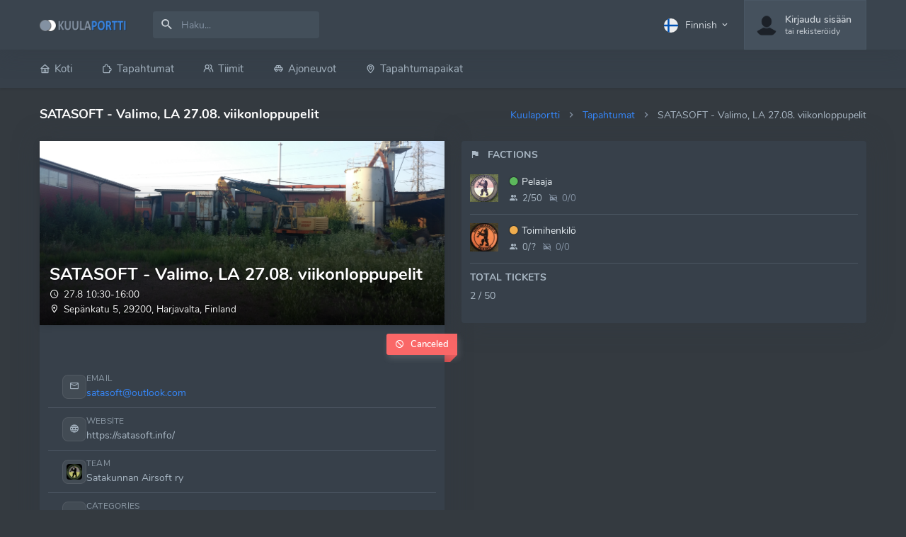

--- FILE ---
content_type: text/html; charset=UTF-8
request_url: https://kuulaportti.fi/?page=event&id=463&lang=1
body_size: 50472
content:
<!DOCTYPE html>
    <html lang="fi_FI">

    <head>
	<meta name="google-site-verification" content="VFznTmtotpHwFqnfMABZMmSPM96wO63TLlwu1ijhLW4" />
	
	<!-- Kuulaportti 8a711ed -->
	<!-- Global site tag (gtag.js) - Google Analytics -->

<script async src="https://www.googletagmanager.com/gtag/js?id=G-FT0P5VGHWF"></script>
<script>
  window.dataLayer = window.dataLayer || [];
  function gtag(){dataLayer.push(arguments);}
  gtag('js', new Date());

  gtag('config', 'G-FT0P5VGHWF');
</script>


        <meta charset="utf-8" />

        <meta name="viewport" content="width=device-width, initial-scale=1.0">
		
		<meta property="og:site_name" content="Kuulaportti"><meta property="og:type" content="website"><meta property="og:url"  content="https://kuulaportti.fi/?page=event&id=463&lang=1"><meta property="og:image"  content="https://kuulaportti.fi/ajax.php?request=thumbnail&size=420x420&image=./assets/img/events/9fec581466c194ce2b0f9eb41bc6727de05d32ca1f3c72b04b5bad49be63ccba.jpeg"><meta name="twitter:image" content="https://kuulaportti.fi/ajax.php?request=thumbnail&size=420x420&image=./assets/img/events/9fec581466c194ce2b0f9eb41bc6727de05d32ca1f3c72b04b5bad49be63ccba.jpeg"> <title>Kuulaportti - SATASOFT - Valimo, LA 27.08. viikonloppupelit</title><meta property="og:title"  content="Kuulaportti - SATASOFT - Valimo, LA 27.08. viikonloppupelit"><meta name="twitter:title" content="Kuulaportti - SATASOFT - Valimo, LA 27.08. viikonloppupelit"> <meta content="Airsoft event SATASOFT - Valimo, LA 27.08. viikonloppupelit will be held on 27.08.2022 in Valimo, Finland" name="description" /><meta property="og:description"  content="Airsoft event SATASOFT - Valimo, LA 27.08. viikonloppupelit will be held on 27.08.2022 in Valimo, Finland"><meta name="twitter:description" content="Airsoft event SATASOFT - Valimo, LA 27.08. viikonloppupelit will be held on 27.08.2022 in Valimo, Finland">       
		<meta name="keywords" content="Ehasa, Ehasa ry, Airsoft, Kuulaportti, Softaus">
        <meta content="Ehasa ry" name="author" />
        <!-- App favicon -->

		<link rel="apple-touch-icon" sizes="180x180" href="assets/img/apple-touch-icon.png">
		<link rel="icon" type="image/png" sizes="32x32" href="assets/img/favicon-32x32.png">
		<link rel="icon" type="image/png" sizes="16x16" href="assets/img/favicon-16x16.png">
		<link rel="manifest" href="assets/img/site.webmanifest">
		<meta name="msapplication-TileColor" content="#313a46">
		<meta name="theme-color" content="#313a46">
      


        <!-- App css -->
        <link href="assets/css/icons.min.css" rel="stylesheet" type="text/css" />
		<link href="assets/css/app-creative-dark.css?ver=1.22" rel="stylesheet" type="text/css" class="dark-style"  /> <link href="assets/css/custom-dark.css?ver=1.22" rel="stylesheet" type="text/css" />        
        
       
		 <!-- bundle -->
       
  <script src="assets/js/vendor.min.js"></script>


       
    </head>

    <body 
	class="loading" 
	data-layout="topnav" 
	data-layout-mode="fluid">
          <!-- Pre-loader -->
        <div id="preloader">
            <div id="status">
                <div class="bouncing-loader"><div ></div><div ></div><div ></div></div>
            </div>
        </div>
        <!-- End Preloader-->
        <!-- Begin page -->
        <div class="wrapper">

            <!-- ============================================================== -->
            <!-- Start Page Content here -->
            <!-- ============================================================== -->

            <div class="content-page">
                <div class="content">
                    <!-- Topbar Start -->
                    <div class="navbar-custom topnav-navbar topnav-navbar-dark">
                        <div class="container-fluid">

                            <!-- LOGO -->
                            <a href="." class="topnav-logo">
                                <span class="topnav-logo-lg">
                                    <img src="assets/img/logo-light.png" alt="" height="16">
                                </span>
								<!--<span class="text-warning">BETA</span>-->
                                <!--<span class="topnav-logo-sm">
                                    <img src="assets/images/logo_sm_dark.png" alt="" height="16">
                                </span>-->
                            </a>

                            <ul class="list-unstyled topbar-right-menu float-right mb-0">

                                <li class="dropdown notification-list d-lg-none" id="mobile_menu_search">
								<style>
								/* Mobile search: enable ellipsis in result rows */
@media (max-width: 991.98px) {
  #search_results_mobile .dropdown-item {
    display: flex;               /* varmistetaan että on flex */
    align-items: center;
    width: 100%;
  }
  #search_results_mobile .dropdown-item .flex-grow-1 {
    min-width: 0;                /* *** kriittinen flex-konteissa *** */
  }
  #search_results_mobile .title,
  #search_results_mobile .subtitle {
    display: block;
    max-width: 100%;
    overflow: hidden;
    text-overflow: ellipsis;
    white-space: nowrap;         /* 1-rivinen ellipsis */
  }
}
</style>

								
								
		
								
								
                                    <a class="nav-link dropdown-toggle arrow-none"
   data-toggle="dropdown"
   data-display="static"
   data-boundary="window"
   href="#"
   role="button" aria-haspopup="false" aria-expanded="false">
   <i class="dripicons-search noti-icon"></i>
</a>
									
									
                                    <div class="dropdown-menu dropdown-menu-animated dropdown-lg p-0">
                                        <form autocomplete="off" class="p-3">
                                            <input type="text" style="padding-left: 30px;" id="mobile_search" class=" form-control" placeholder="Haku..." aria-label="Hae">
											 <span style="    position: absolute;
    z-index: 9;
    font-size: 20px;
    line-height: 38.39px;
    left: 28px;
    top: 23px;
" class="mdi mdi-magnify"></span>
                                        </form>
										<div style="margin-top: 0 !important;" id="mobile_rescount"></div>
    
										<div id="search_results_mobile" class="overflow-auto" style="max-height: 500px;">
			
										  
			
											
										</div>
                                    </div>
                                </li>
            
                                <li class="dropdown notification-list topbar-dropdown d-none d-lg-block">
								<a class="nav-link dropdown-toggle arrow-none" data-toggle="dropdown" id="topbar-languagedrop" href="#" role="button" aria-haspopup="true" aria-expanded="false">
                                        <img src="assets/img/flags/fi.svg" alt="user-image" class="mr-1" height="20"> <span class="align-middle">Finnish</span> <i class="mdi mdi-chevron-down align-middle"></i>
                                    </a>                                    
                                    <div class="dropdown-menu dropdown-menu-right dropdown-menu-animated topbar-dropdown-menu" aria-labelledby="topbar-languagedrop">
										<a href="?page=event&amp;id=463&amp;lang=2" class="dropdown-item notify-item">
														<img src="assets/img/flags/gb.svg" alt="user-image" class="mr-1" height="20"> <span class="align-middle">English</span>
														</a>                                    </div>
                                </li>
    
  								<li class="dropdown notification-list">
                                    <a class="nav-link dropdown-toggle nav-user arrow-none mr-0" data-toggle="dropdown" id="topbar-userdrop" href="#" role="button" aria-haspopup="true"
                                        aria-expanded="false">
                                        <span class="account-user-avatar"> 
										<img src="/assets/img/empty_account.png" alt="default-user-image" class="rounded-circle">										
										
                                            
                                        </span>
										<span><span class="account-user-name">Kirjaudu sisään</span><span class="account-position">tai rekisteröidy</span></span>                                    </a>
                                    <div class="dropdown-menu dropdown-menu-right dropdown-menu-animated topbar-dropdown-menu profile-dropdown" aria-labelledby="topbar-userdrop">
                                   
																		<a href="?page=login" class="dropdown-item notify-item">
                                            <i class="mdi mdi-lock-outline mr-1"></i>
                                            <span>Kirjaudu sisään</span>
                                        </a>
    
                                        <!-- item-->
                                        <a href="?page=signup" class="dropdown-item notify-item">
                                            <i class="mdi mdi-login mr-1"></i>
                                            <span>Rekisteröidy</span>
                                        </a>
								                                       
    
                                    </div>
                                </li>
	 


                            </ul>
                            <a class="navbar-toggle"  data-toggle="collapse" data-target="#topnav-menu-content">
                                <div class="lines">
                                    <span></span>
                                    <span></span>
                                    <span></span>
                                </div>
                            </a>
							
	
									


								
								
							
                            <div class="app-search dropdown">
                                <div style="padding: calc(32px / 2) 5px calc(32px / 2) 0;
    overflow: hidden;
    max-width: 320px;">
                                    <div class="input-group">
                                        <input type="text" id="search" style="border-radius: 0.25rem !important;" class=" form-control" placeholder="Haku..." id="top-search">
                                        <span class="mdi mdi-magnify search-icon"></span>
                                       
								
                                    </div>
                                </div>

                                <div class="dropdown-menu dropdown-menu-animated dropdown-lg" id="search-dropdown">
                                    <!-- item-->
                                    <div id="rescount"></div>
    
									<div id="search_results" style="max-height: 90vh;
    overflow-y: auto; overflow-x: hidden;">
		
									  
		
										
									</div>
									
                                </div>
            
                            </div>
                        </div>
                    </div>
                    <!-- end Topbar -->

                    <div class="topnav shadow-sm">
                        <div class="container-fluid">
                            <nav class="navbar navbar-light navbar-expand-lg topnav-menu">
        
                                <div class="collapse navbar-collapse" id="topnav-menu-content">
                                    <ul class="navbar-nav">
									<li class="nav-item">
                                        <a class="nav-link " href="."  role="button">
                                            <i class="uil-home mr-1"></i>Koti 
                                        </a>                                          
                                    </li>
										
									<li class="nav-item">
                                        <a class="nav-link " href="?page=events&subtype=upcoming"  role="button">
                                            <i class="uil-puzzle-piece mr-1"></i>Tapahtumat 
                                        </a>                                          
                                    </li>

								
                                        
							
										<li class="nav-item">
											<a class="nav-link " href="?page=all_teams"  role="button">
												<i class="uil-users-alt mr-1"></i>Tiimit 
											</a>                                          
										</li>
										
										
										<li class="nav-item">
											<a class="nav-link " href="?page=vehicles"  role="button">
												<i class="uil-car-sideview mr-1"></i>Ajoneuvot 
											</a>                                          
										</li>
										
										<li class="nav-item">
											<a class="nav-link " href="?page=event_locations"  role="button">
												<i class="uil-map-marker mr-1"></i>Tapahtumapaikat 
											</a>                                          
										</li>
										
										
									                                       

                                    </ul>
                                </div>
                            </nav>
                        </div>
                    </div>

                    
                    <!-- Start Content-->
                    <div   class="container-fluid">
							
<link rel="stylesheet" href="/assets/css/vendor/leaflet.css"/>
<script src="/assets/js/vendor/leaflet.js"></script>
<link rel="stylesheet" href="/assets/css/vendor/ekko-lightbox.css"/>

<script src="assets/js/vendor/leaflet-vector-markers.js"></script>
<link href="assets/css/vendor/leaflet-vector-markers.css" rel="stylesheet" type="text/css" />		

<script src="assets/js/vendor/leaflet-gesture-handling.min.js"></script>
<link href="assets/css/vendor/leaflet-gesture-handling.min.css" rel="stylesheet" type="text/css" />	

<script src="assets/js/vendor/jquery.dataTables.min.js"></script>
<script src="assets/js/vendor/dataTables.bootstrap4.js"></script>
<link href="assets/css/vendor/dataTables.bootstrap4.css" rel="stylesheet" type="text/css" />				
<style>
    .dataTables_wrapper .myfilter .dataTables_filter { float:left }
    .dataTables_wrapper .mylength .dataTables_info { float: left; }
    .table tbody tr:hover { cursor: pointer; }
    .inbox-widget .apexcharts-tooltip {
        padding:0; border:0; box-shadow:0; border-radius:0; background:0;
    }
    /* Event hero (kuva täyttää kortin yläosan, tekstit kuvan päällä) */
    .kp-event-hero{
        position: relative;
        width: 100%;
        height: 260px;              /* säädä: 200–260px tyypillisesti hyvä */
        overflow: hidden;
        box-shadow: 0 2px 10px rgba(0,0,0,.10);
        background: rgba(0,0,0,.06);
    }
    .kp-event-hero img{
        width: 100%;
        height: 100%;
        object-fit: cover;          /* täyttää alueen, rajaa tarvittaessa */
        display: block;
        transform: translateZ(0);
    }
	.kp-event-hero::after{
		content:"";
		position:absolute;
		left:0; right:0; bottom:0;
		height: 78%;
		background: linear-gradient(
			to top,
			rgba(0,0,0,.85) 0%,
			rgba(0,0,0,.55) 38%,
			rgba(0,0,0,0) 100%
		);
		pointer-events:none;
	}
    .kp-event-hero-content{
        position:absolute;
        left: 14px;
        right: 14px;
        bottom: 12px;
        z-index: 2;
        color: #fff;
        text-shadow: 0 1px 2px rgba(0,0,0,.65);
    }
    .kp-event-hero-title{
        margin: 0;
        font-weight: 700;
        line-height: 1.15;
        font-size: 1.5rem;
    }
    .kp-event-hero-meta{
        margin-top: 4px;
        font-size: 0.85rem;
        opacity: .95;
    }
    .kp-event-hero-meta small{
        opacity: .95;
    }
   /* Hero badges */
	.kp-hero-badge{
		display:inline-flex;
		align-items:center;
		gap:.35rem;
		padding:.35rem .55rem;
		border-radius: 50rem;              /* pill */
		background: rgba(0,0,0,.42);       /* “transparent badge” */
		border: 1px solid rgba(255,255,255,.18);
		backdrop-filter: blur(2px);        /* jos tuettu */
	}
	.kp-hero-badge small{
		opacity: .98;
	}
	.kp-hero-badge i{
		opacity: .95;
	}

	/* Edit button positioning */
	.kp-event-hero-actions{
		position:absolute;
		top: 10px;
		right: 10px;
		z-index: 3;
	}
	.kp-event-hero-actions .btn{
		box-shadow: 0 2px 8px rgba(0,0,0,.25);
	}
	
/* Contact rows inside list-group */
.kp-info-row{
    display:flex;
    align-items:center;
    gap:.75rem;
}
.kp-info-ico{
    width: 34px;
    height: 34px;
    display:inline-flex;
    align-items:center;
    justify-content:center;
    border-radius:.5rem;
    background: rgba(255,255,255,.06);
    border: 1px solid rgba(255,255,255,.08);
    flex: 0 0 auto;
}
.kp-info-ico i{ opacity:.95; }
.kp-info-main{ min-width:0; }
.kp-info-label{
    font-size:.75rem;
    opacity:.75;
    text-transform: uppercase;
    letter-spacing:.02em;
    margin:0;
    line-height:1.1;
}
.kp-info-value{
    margin:0;
    line-height:1.2;
}
</style>





<!-- start page title -->
<div class="row">
	<div class="col-12">
		<div class="page-title-box">
			<div class="page-title-right">
				<ol class="breadcrumb m-0">
					<li class="breadcrumb-item"><a href=".">Kuulaportti</a></li>
					<li class="breadcrumb-item"><a href="?page=events">Tapahtumat</a></li>
					<li class="breadcrumb-item active">SATASOFT - Valimo, LA 27.08. viikonloppupelit</li>
				</ol>
			</div>
			<h4 class="page-title">SATASOFT - Valimo, LA 27.08. viikonloppupelit</h4>
		</div>
	</div>
</div>
<!-- end page title -->

<div class="row justify-content-center" id="location_removed" style="display: none;">
	<div class="col-6 text-center">
		<h4 class="text-uppercase text-danger mt-3">Tapahtumaa ei löydy</h4>
		<p class="text-muted mt-3">As you can see the event was successfully deleted. There's nothing here..</p>
		<a class="btn btn-info mt-3" href="?page=events"><i class="mdi mdi-reply"></i>Return to events</a>
	</div>
</div>

<div class="row" id="locationcontent">
	<div class="col-xl-3 col-lg-6 order-lg-1 order-xl-1">
		<div class="card ribbon-box">
		
		<div class="kp-event-hero">
    <img
        src="/assets/img/events/9fec581466c194ce2b0f9eb41bc6727de05d32ca1f3c72b04b5bad49be63ccba.jpeg"
        alt="event-image"
        loading="lazy"
    />
	
    <div class="kp-event-hero-content">
        <h4 class="kp-event-hero-title">SATASOFT - Valimo, LA 27.08. viikonloppupelit</h4>

        <div class="kp-event-hero-meta">
                            <div><i class="mdi mdi-clock-outline mr-1"></i>27.8 10:30-16:00</div>
                                        <div><i class="mdi mdi-map-marker-outline mr-1"></i><a class="text-white" href="?page=location_profile&id=46">Sepänkatu 5, 29200, Harjavalta, Finland</a></div>
                    </div>
    </div>
</div>
		
		
			<div class="p-2 card-body ">
				<div id="event_state"><div class="ribbon ribbon-danger float-right"><i class="mdi mdi-cancel mr-1"></i> Canceled</div></div>
				<div class="clearfix"></div>






				<div class="list-group list-group-flush">
					
																  <div class="list-group-item">
							<div class="kp-info-row">
							  <span class="kp-info-ico"><i class="mdi mdi-email-outline"></i></span>
							  <div class="kp-info-main">
								<p class="kp-info-label mb-1">Email</p>
								<p class="kp-info-value mb-0 text-truncate">
								  <a class="text-reset" target="_blank" rel="noopener" href="mailto:satasoft@outlook.com">
									<span id="e09a045dec7">[javascript protected email address]</span><script type="text/javascript">
(function(){
  var a = "+CNlsHFKez6kt@hXGuqcfPWR17pJS2IgZoBUTLEMrV0Y.wdixQ9b3Om_y8-DjAnv4a5";
  var b = a.split("").sort().join("");
  var c = "DVjVD_dj@_Aj3__bNY_O";
  var d = "";
  for (var e = 0; e < c.length; e++) {
    var ch = c.charAt(e);
    var idx = a.indexOf(ch);
    d += (idx === -1) ? ch : b.charAt(idx);
  }
  var el = document.getElementById("e09a045dec7");
  if (el) { el.innerHTML = '<a href="mailto:' + d + '">' + d + '</a>'; }
})();
</script>								  </a>
								</p>
							  </div>
							</div>
						  </div>
						
													<div class="list-group-item">
							  <div class="kp-info-row">
								<span class="kp-info-ico"><i class="mdi mdi-web"></i></span>
								<div class="kp-info-main">
								  <p class="kp-info-label mb-1">Website</p>
								  <p class="kp-info-value mb-0 text-truncate">
									<a class="text-reset" target="_blank" rel="noopener" href="https://satasoft.info/">
									  https://satasoft.info/									</a>
								  </p>
								</div>
							  </div>
							</div>
						
						
						<div class="list-group-item">
						  <div class="kp-info-row">
							<span class="kp-info-ico"> <img class="rounded" style="width:22px;height:22px;object-fit:cover;" src="/assets/img/teams/ebe2840e5eb2fdb8a5a139f44ed2e034.jpg" alt="team"> </span>
							<div class="kp-info-main">
							  <p class="kp-info-label mb-1">Team</p>
							  <p class="kp-info-value mb-0">
																  <a class="text-reset d-inline-flex align-items-center" href="?page=team_profile&id=165">
							
									<span class="text-truncate">Satakunnan Airsoft ry</span>
								  </a>
															  </p>
							</div>
						  </div>
						</div>

												  <div class="list-group-item">
							<div class="kp-info-row align-items-start">
							  <span class="kp-info-ico"><i class="mdi mdi-tag-multiple-outline"></i></span>
							  <div class="kp-info-main">
								<p class="kp-info-label mb-1">Categories</p>
								<div class="d-flex flex-wrap" style="gap:.35rem;">
								  <a class="badge badge-primary-lighten" href="?page=events&cat=1">Viikkopelit</a>								</div>
							  </div>
							</div>
						  </div>
											
				</div>
			</div> <!-- end card-body -->
		</div> <!-- end card -->

		<div class="card">
			<div class="p-2 card-body ">
				<h4 class="header-title mb-3"><i class="mdi mdi-map-marker-question mr-1"></i> Location</h4>
				<div style="height: 300px;" id="map"></div>
			</div>
		</div>
	</div>

	<div class="col-xl-6 col-lg-12 order-lg-2 order-xl-1">
		<div class="card">
			<div class="p-2 card-body ">
				<ul class="nav nav-pills bg-nav-pills nav-justified mb-3">
					<li class="nav-item">
						<a href="#about" data-toggle="tab" aria-expanded="false" class="nav-link rounded-0 active">
							About						</a>
					</li>
											<li class="nav-item">
							<a href="#tickets" data-toggle="tab" aria-expanded="false" class="nav-link rounded-0">
								Tickets							</a>
						</li>
															<li class="nav-item">
						<a href="#participants" data-toggle="tab" aria-expanded="false" class="nav-link rounded-0">
							Participants						</a>
					</li>
				</ul>

				<div class="tab-content">
					<div class="tab-pane show active be-loading be-loading-active" id="about">
						<p><b>Satakunnan Airsoft ry</b>:n järjestämä viikonloppupeli Harjavallan valimolla.<br><br><b>HUOM! Pelipaikka on maksullinen. Pelipäivä maksaa</b><span style="background-color: transparent;"><font color="#FF0000"> 5€</font></span><font color="#FF0000">.</font><br><br><b>Pelipaikka:</b> Valimo, Harjavalta.<br><b>Pelialueelle saapuminen klo: </b><span style="background-color: transparent;"><font color="#FF0000">10.30</font></span><br><b>Pelit alkavat klo: </b>11.00<br><b>Minimipelaajaraja: </b>10 (Mikäli minimipelaajaraja ei täyty, pelejä ei järjestetä)<br><b>Viritysrajat ja säännöt: </b>Peleissä käytetään Satakunnan Airsoft ry:n sääntöjä.<span style="background-color: transparent;"><font color="#FF0000"> </font></span>Katso <a href="http://www.satasoft.info/pelisaeaennoet" target="_blank">yhdistyksen pelisäännöt.</a><br><b>Ikäraja:</b> Ikärajaton. Alle 18-vuotiaalla on oltava <a href="http://www.satasoft.info/huoltajalle/lupalappu_2016.pdf" target="_blank">LUPALAPPU</a>. Ilman ei saa pelata!<br><br>Muistakaa ottaa hihanauhat mukaan. Yhdistyksellä on myynnissä hihanauhoja, kysy pelipäivänä paikalla olevilta toimihenkilöiltä.<br><br>Muistakaa myös hyödyntää yhdistyksen <a href="http://www.satasoft.info/yhdistys/vuokra-ase" target="_blank">vuokra-aseita</a>!<br><br><b>Ilmottautumiset etukäteen Kuulaporttiin. </b>Muista myös perua ilmoittautumisesi mikäli et pääsekkään peliin.</p><p><font color="#FF0000"><b>MAKSUPÄÄTE EI KÄYTÖSSÄ!</b></font><br></p>						<div class="be-spinner">
							<svg width="40px" height="40px" viewBox="0 0 66 66" xmlns="http://www.w3.org/2000/svg">
								<circle fill="none" stroke-width="4" stroke-linecap="round" cx="33" cy="33" r="30" class="circle"></circle>
							</svg>
						</div>
					</div>

											<div class="tab-pane be-loading be-loading-active" id="tickets">
							<div class="card cta-box bg-danger text-white">
										<div class="card-body">
											<div class="media align-items-center">
												<div class="media-body">
													<h3 class="mt-0 mb-0"><i class="mdi mdi-bullhorn-outline"></i> This event has been canceled.</h3>
												</div>
											   <i style="font-size:80px;line-height:80px;" class="mr-2 mdi mdi-ticket mr-1"></i>
											</div>
										</div>
									</div>							<div class="be-spinner">
								<svg width="40px" height="40px" viewBox="0 0 66 66" xmlns="http://www.w3.org/2000/svg">
									<circle fill="none" stroke-width="4" stroke-linecap="round" cx="33" cy="33" r="30" class="circle"></circle>
								</svg>
							</div>
						</div>
					
					<div class="tab-pane be-loading be-loading-active" id="participants">
						<style>
  .dataTables_filter { display: none; }
  /* Vältä layout-hyppiminen: varaa tila kuville */
  img.lazy-fixed {
    display: inline-block;
    object-fit: cover;
    vertical-align: middle;
    border-radius: 3px;
  }
  .select2-results__option .img-flag,
  .select2-selection__rendered .img-flag { vertical-align: middle; margin-right: 6px; }
</style>

<div class="row">
  <div class="col-sm-6">
    <div class="app-search">
      <div class="input-group">
        <input type="text" id="searchFilter" class="form-control" style="border-radius:.25rem!important;"
               placeholder="Haku...">
        <span class="mdi mdi-magnify search-icon"></span>
      </div>
    </div>
  </div>
  <div class="col-sm-6 mt-1 mt-sm-0">
    <select class="form-control" id="filter">
      <!-- Vanhan logiikan mukaan: Show all = välilyönti -->
      <option data-icon="mdi mdi-tag-multiple-outline" data-color="c0c0c0" value=" ">
        Show all      </option>
      <option data-icon="" data-color="5CB85C" data-image="ajax.php?request=thumbnail&amp;image=.%2Fassets%2Fimg%2Fevents_factions%2F869d650c159dd2fe902f1865df25b0daee4644890e2aef7df6cd3c54bab8d2a6.png" value="Pelaaja">Pelaaja</option><option data-icon="" data-color="F0AD4E" data-image="ajax.php?request=thumbnail&amp;image=.%2Fassets%2Fimg%2Fevents_factions%2F8627b7305695f60fa3cfb1ea7c13309e8971d8520ba786cbddd7a53237a74651.jpeg" value="Toimihenkilö">Toimihenkilö</option>    </select>
  </div>
</div>

<div class="table-responsive">
  <table id="participants_list" class="table table-striped table-sm">
    <thead>
      <tr>
        <th>User details</th>
        <th>Osapuoli</th>
        <th>Country</th>
        <th>Team</th>
      </tr>
    </thead>
    <tbody></tbody>
  </table>
</div>

<script>
// ===== Yleinen placeholder myös Select2-lazyyn =====
var S2_PLACEHOLDER_1x1 = "[data-uri]";

// ===== Bootstrap tabin leveysfix =====
$(document).on('shown.bs.tab', 'a[data-toggle="tab"]', function () {
  $($.fn.dataTable.tables(true)).css('width', '100%');
  $($.fn.dataTable.tables(true)).DataTable().columns.adjust().draw(false);
});

// ===== Fraktiot: id=>nimi JS:ään =====
var factions = {"780":"Pelaaja","779":"Toimihenkilö"};

// ===== LAZYLOADER TAULUKON KUVILLE (IntersectionObserver) =====
(function () {
  const PLACEHOLDER_1x1 =
    "[data-uri]";

  const io = new IntersectionObserver(
    (entries, obs) => {
      entries.forEach((entry) => {
        if (!entry.isIntersecting) return;
        const img = entry.target;
        const src = img.getAttribute("data-src");
        if (src) {
          // turvasubstituutio mahdollisiin &amp; tilanteisiin
          img.src = src.replace(/&amp;/g, '&');
          img.removeAttribute("data-src");
        }
        obs.unobserve(img);
      });
    },
    { root: null, rootMargin: "200px 0px", threshold: 0.01 }
  );

  window.observeLazyImages = function observeLazyImages(ctx) {
    const scope = ctx || document;
    scope.querySelectorAll('img[data-src]').forEach((img) => {
      if (!img.getAttribute("src")) img.setAttribute("src", PLACEHOLDER_1x1);
      // pienet vihjeet selaimelle
      img.setAttribute("decoding", "async");
      img.setAttribute("loading", "lazy");
      img.setAttribute("fetchpriority", "low");
      io.observe(img);
    });
  };
})();

// Pieni apuri: rakenna lazy-<img> html
function lazyImg(opts) {
  var alt = opts.alt || '';
  var cls = opts.cls || '';
  var width = opts.width || 30;
  var height = opts.height || 30;
  // data-src saa olla &amp; koska se menee innerHTML:nä; observer vaihtaa sen &:ksi
  return "<img alt='" + alt + "' class='" + cls +
         " lazy-fixed' width='" + width + "' height='" + height +
         "' data-src=\"" + (opts.src || '') + "\" />";
}

// ===== DataTable =====
var table = $("#participants_list").DataTable({
  deferRender: true,          // rakentaa DOMia laiskemmin
  paging: true,
  pageLength: 50,             // pienempi sivukoko nopeuttaa ensipiirtoa
  ajax: "ajax.php?request=event_participants&id=463",
  rowId: "user_id",
  columns: [
    { data: "name", className: "user-avatar cell-detail user-info",
      render: function (data, type, row) {
        var html = "";
        if (row["profile_picture"]) {
          // käytetään %2F-muotoa -> encodeURIComponent
          var u = "ajax.php?request=thumbnail&amp;image=" + encodeURIComponent("./assets/img/users/" + row["profile_picture"]);
          html += lazyImg({ src: u, alt: "profile_picture", cls: "mt-0 mt-md-2 mt-lg-0", width: 30, height: 30 });
        } else {
          html += "<img alt='profile_picture' class='mt-0 mt-md-2 mt-lg-0 lazy-fixed' width='30' height='30' " +
                  "src='/assets/img/empty_account.png' />";
        }
        html += "<span>" + (row["first_name"]||"") + " " + (row["last_name"]||"") + "</span>";
        html += "<small class='cell-detail-description'>" + (row["username"]||"") + "</small>";
        return html;
      }
    },
    { data: "faction", className: "user-avatar cell-detail user-info",
      render: function (data, type, row) {
        var html = "";
        if (row["faction_image"]) {
          var u = "ajax.php?request=thumbnail&amp;image=" + encodeURIComponent("./assets/img/events_factions/" + row["faction_image"]);
          html += lazyImg({ src: u, alt: "faction_image", cls: "mt-0 mt-md-2 mt-lg-0", width: 30, height: 30 });
          html += "<span>" + (factions[row["faction"]] || "") + "</span>";
          html += "<span class='cell-detail-description'><i class='mdi mdi-checkbox-blank-circle' " +
                  "style='font-size:10px;color:#" + (row["faction_color"]||"999999") + ";'></i></span>";
        } else {
          html += "<div class='float-left mt-0 mt-md-2 mt-lg-0'>" +
                  "<i class='mdi mdi-flag' style='font-size:30px;line-height:30px;color:#" + (row["faction_color"]||"999999") + ";'></i>" +
                  "</div>";
          html += "<span class='mt-1'>" + (factions[row["faction"]] || "") + "</span>";
        }
        return html;
      }
    },
    { data: "country", className: "user-avatar cell-detail user-info",
      render: function (data, type, row) {
        var html = "";
        if (row["country_image"]) {
          // liput ovat yleensä kevyitä, mutta tuetaan silti lazya
          var u = "/assets/img/flags/" + row["country_image"] + ".svg";
          html += lazyImg({ src: u, alt: "country_image", cls: "mt-0 mt-md-2 mt-lg-0", width: 28, height: 18 });
        }
        html += "<span class='mt-1'>" + (row["countryname"]||"") + "</span>";
        return html;
      }
    },
    { data: "team", className: "user-avatar cell-detail user-info",
      render: function (data, type, row) {
        var html = "";
        if (row["team_id"]) {
          if (row["team_image"]) {
            var u = "ajax.php?request=thumbnail&amp;image=" + encodeURIComponent("./assets/img/teams/" + row["team_image"]);
            html += lazyImg({ src: u, alt: "team_image", cls: "mt-0 mt-md-2 mt-lg-0", width: 30, height: 30 });
          } else {
            html += "<img alt='team_image' class='mt-0 mt-md-2 mt-lg-0 lazy-fixed' width='30' height='30' " +
                    "src='/assets/img/empty_team.png' />";
          }
          html += "<span>" + (row["team_name"]||"") + "</span>";
          html += "<span class='cell-detail-description'>" + (row["team_email"]||"") + "</span>";
        }
        return html;
      }
    }
  ],
  dom: "<'myfilter'f> t <'mylength float-left'l i> p",
  language: { paginate: { previous: "<i class='mdi mdi-chevron-left'>", next: "<i class='mdi mdi-chevron-right'>" } },
  // Aktivoi lazy tarkistukset piirron jälkeen
  drawCallback: function () { window.observeLazyImages($('#participants_list').get(0)); },
  initComplete: function () { window.observeLazyImages($('#participants_list').get(0)); }
});

// Rivi -> profiili
$("#participants_list tbody").on("click", "tr td:not(:last-child)", function () {
  window.document.location = "?page=profile&id=" + $(this.closest("tr")).attr("id");
});

// Haku
$("#searchFilter").on("keyup", function () {
  table.search(this.value).draw();
});


// ===== SELECT2: laiska kuvien lataus dropdownissa =====

// Rakenna optio: valinnassa (templateSelection) lataa kuva heti,
// dropdownissa (templateResult) käytä lazyä: data-src + placeholder.
function select2Template(item, isSelection) {
  if (!item.element) return item.text;
  var $opt  = $(item.element);
  var data  = $opt.data();
  var color = (data.color || '999999') + '';
  var icon  = data.icon || 'mdi mdi-flag';
  var img   = data.image || "";

  if (img) {
    var url = String(img).replace(/&amp;/g,'&');
    if (isSelection) {
      // Valittuna näytetään heti varsinainen kuva (ei lazya)
      return $('<span/>').append(
        $('<img>', { class: 'img-flag', width: 26, src: url }),
        document.createTextNode(' ' + item.text)
      );
    } else {
      // Dropdownissa lazy: data-src + placeholder
      return $('<span/>').append(
        $('<img>', { class: 'img-flag s2-lazy', width: 26, 'data-src': url, src: S2_PLACEHOLDER_1x1, loading: 'lazy', decoding: 'async' }),
        document.createTextNode(' ' + item.text)
      );
    }
  } else {
    return $('<span/>').append(
      $('<i>', { class: icon, style: 'font-size:22px;vertical-align:middle;color:#' + color }),
      document.createTextNode(' ' + item.text)
    );
  }
}

$("#filter").select2({
  width: '100%',
  templateResult: function (item) { return select2Template(item, false); },
  templateSelection: function (item) { return select2Template(item, true); },
  escapeMarkup: function (m) { return m; }
});

// Kun dropdown aukeaa, kytke IntersectionObserver, jonka root on Select2:n oma scroll-kontti.
// Näin vain näkyvät optiot lataavat kuvansa, ja scrollatessa latautuu lisää.
(function(){
  var s2Observer = null;

  function attachS2Observer(){
    var dropdown = document.querySelector('.select2-dropdown');
    if (!dropdown) return;

    var list = dropdown.querySelector('.select2-results__options');
    if (!list) return;

    // Jos vanha observer on olemassa, nollaa
    if (s2Observer) { try { s2Observer.disconnect(); } catch(e){} s2Observer = null; }

    s2Observer = new IntersectionObserver((entries, obs) => {
      entries.forEach(entry => {
        if (!entry.isIntersecting) return;
        var img = entry.target;
        var src = img.getAttribute('data-src');
        if (src) {
          img.src = src; // tässä src on jo & eikä &amp;
          img.removeAttribute('data-src');
        }
        obs.unobserve(img);
      });
    }, {
      root: list,                 // tärkeä: root on dropdownin scrolliallas
      rootMargin: '150px 0px',    // lataa hieman etukäteen
      threshold: 0.01
    });

    // Hae kaikki dropdownin lazy-kuvat ja kytke tarkkailu
    list.querySelectorAll('img.s2-lazy[data-src]').forEach(function(img){
      // varmista placeholder
      if (!img.getAttribute('src')) img.setAttribute('src', S2_PLACEHOLDER_1x1);
      s2Observer.observe(img);
    });
  }

  // Uudelleenkytkentä aina kun dropdown avataan (Select2 rakentaa DOMin uudelleen)
  $('#filter').on('select2:open', function(){
    // Pieni viive, jotta Select2 ehtii maalata listan
    setTimeout(attachS2Observer, 0);
  });

  // Siivoa kun suljetaan
  $('#filter').on('select2:close', function(){
    if (s2Observer) { try { s2Observer.disconnect(); } catch(e){} s2Observer = null; }
  });
})();

// Filtteröi nimen perusteella (vanhan logiikan mukaan): value = fraktion NIMI, " " = kaikki
$('#filter').on("change", function () {
  var value = $(this).val(); // fraktion nimi TAI " "
  if (value && $.trim(value) !== "") {
    table.columns(1).search(value).draw();
  } else {
    table.columns(1).search("").draw();
  }
});
</script>
						<div class="be-spinner">
							<svg width="40px" height="40px" viewBox="0 0 66 66" xmlns="http://www.w3.org/2000/svg">
								<circle fill="none" stroke-width="4" stroke-linecap="round" cx="33" cy="33" r="30" class="circle"></circle>
							</svg>
						</div>
					</div>
				</div> <!-- end tab-content -->
			</div> <!-- end card body -->
		</div> <!-- end card -->
	</div> <!-- end col -->

	<div class="col-xl-3 col-lg-6 order-lg-1 order-xl-2">
		<div class="card">
			<div class="p-2 card-body pb-0 ">
				<h4 class="header-title"><i class="mdi mdi-flag mr-1"></i> Factions </h4>
				<div class="ml-2 mr-2 inbox-widget">
<div class="inbox-item row p-0">
        <div class="col p-0 mt-2 mb-2">
            <div class="inbox-item-img"><img src="ajax.php?request=thumbnail&amp;image=./assets%2Fimg%2Fevents_factions%2F869d650c159dd2fe902f1865df25b0daee4644890e2aef7df6cd3c54bab8d2a6.png" alt="faction"></div>
      <p class="inbox-item-author">
        <i style="text-shadow:0 0 2px #000;color:#5CB85C;" class="mdi mdi-checkbox-blank-circle"></i> Pelaaja</p><p class="inbox-item-text">
            <i class="mdi mdi-account-multiple mr-1"></i>2/50 &nbsp; <i class="mdi mdi-car-off text-muted mr-1"></i><span class="text-muted">0/0</span> 
          </p></div></div><div class="inbox-item row p-0">
        <div class="col p-0 mt-2 mb-2">
            <div class="inbox-item-img"><img src="ajax.php?request=thumbnail&amp;image=./assets%2Fimg%2Fevents_factions%2F8627b7305695f60fa3cfb1ea7c13309e8971d8520ba786cbddd7a53237a74651.jpeg" alt="faction"></div>
      <p class="inbox-item-author">
        <i style="text-shadow:0 0 2px #000;color:#F0AD4E;" class="mdi mdi-checkbox-blank-circle"></i> Toimihenkilö</p><p class="inbox-item-text">
            <i class="mdi mdi-account-multiple mr-1"></i>0/? &nbsp; <i class="mdi mdi-car-off text-muted mr-1"></i><span class="text-muted">0/0</span> 
          </p></div></div>
<div class="row p-0">
        <div class="col p-0 mt-2">
           
      <h4 class="inbox-item-author header-title">
       Total tickets</h4><p class="inbox-item-text">2 / 50
           
          </p></div></div>				</div> <!-- end inbox-widget -->
			</div> <!-- end card-body -->
	   </div>
	</div>
</div>
<!-- end row-->

	

					</div>
                <!-- content -->

                <!-- Footer Start -->
                <footer class="footer">
                    <div class="container-fluid">
                        <div class="row">
                            <div class="col-md-6">
                                <script>document.write(new Date().getFullYear())</script> © Ehasa
								
                            </div>
                            <div class="col-md-6">
                                <div class="text-md-right footer-links d-none d-md-block">
                                    <a href="?page=support">Tuki</a>
                                    
                                </div>
                            </div>
                        </div>
                    </div>
                </footer>
                <!-- end Footer -->

            </div>

            <!-- ============================================================== -->
            <!-- End Page content -->
            <!-- ============================================================== -->


        </div>
        <!-- END wrapper -->
	<script src="assets/js/app.js"></script><script>(function(){const $menu=$('#mobile_menu_search');const $input=$('#mobile_search');const $results=$('#search_results_mobile');const $rescountWrap=$('#mobile_rescount');const $loader=$('.mobile_search_loader').hide();let inflightXhr=null;let lastQuery='';let appliedHash='';const cache=new Map();$menu.on('shown.bs.dropdown',function(){$input.trigger('focus');});function debounce(fn,wait){let t;return function(){clearTimeout(t);t=setTimeout(()=>fn.apply(this,arguments),wait);};}
function escapeAttr(v){return String(v||'').replace(/"/g,'&quot;');}
function hashResults(arr){if(!Array.isArray(arr))return'';return arr.map(it=>(it.category||'')+'|'+(it.reference||'')).join(',');}
function renderResults(result){$results.empty();const arr=Array.isArray(result)?result:[];const count=arr.length;if(count===0){$rescountWrap.html('');$results.html('<div class="dropdown-header noti-title pt-0 text-center">'+'<h5 style="margin-top:0" class="text-overflow">Ei tuloksia</h5>'+'</div>');return;}
$rescountWrap.html('<div class="dropdown-header noti-title pt-0 mb-0 pb-0">'+'<h5 style="margin-top:0" class="mb-0 text-overflow">Found <span class=\'text-danger\'>'+count+'</span> result(s)</h5>'+'</div>');const frag=document.createDocumentFragment();let current=null,$catWrap=null;arr.forEach(item=>{const cat=item.category||'Other';if(cat!==current){current=cat;const header=document.createElement('div');header.className='dropdown-header noti-title';header.innerHTML='<h6 class="text-overflow mb-2 text-uppercase">'+cat+'</h6>';frag.appendChild(header);$catWrap=$('<div/>',{id:'cat_'+cat.replace(/\s+/g,'_'),style:'margin-top:-20px;'});frag.appendChild($catWrap.get(0));const spinner=document.createElement('div');spinner.className='mobile_search_loader text-center';spinner.innerHTML='<span class="mdi mdi-24px mdi-spin mdi-loading"></span>';frag.appendChild(spinner);}
const href=escapeAttr(item.reference);const img=escapeAttr(item.image);const $row=$('<a class="dropdown-item d-flex align-items-center" href="'+href+'">'+'<img class="rounded mr-2" style="width:40px;height:40px;object-fit:cover" alt="" src="'+img+'">'+'<div class="flex-grow-1">'+'<div class="font-weight-600 text-truncate title"></div>'+'<div class="small text-muted subtitle"></div>'+'</div>'+'</a>');$row.find('.title').html(item.title||'');$row.find('.subtitle').html(item.subtitle||'');$catWrap.append($row);});$results.append(frag);if($.fn.imagesLoaded){$results.imagesLoaded().always(function(){$loader.hide();$results.find('.mobile_search_loader').hide();});}else{$loader.hide();$results.find('.mobile_search_loader').hide();}}
const doSearch=debounce(function(){const query=$input.val().trim();if(query.length===0){if(inflightXhr){inflightXhr.abort();inflightXhr=null;}
$results.empty();$rescountWrap.html('');$loader.hide();lastQuery='';appliedHash='';return;}
$loader.show();if(cache.has(query)){const cached=cache.get(query);const h=hashResults(cached);if(h!==appliedHash||query!==lastQuery){renderResults(cached);appliedHash=h;lastQuery=query;}
$loader.hide();return;}
if(inflightXhr){inflightXhr.abort();inflightXhr=null;}
inflightXhr=$.ajax({url:'ajax.php?request=search',type:'POST',dataType:'json',data:{search:query}}).done(function(html){const result=(html&&html.result)?html.result:[];cache.set(query,result);const h=hashResults(result);if(h!==appliedHash||query!==lastQuery){renderResults(result);appliedHash=h;lastQuery=query;}}).fail(function(xhr,status){if(status!=='abort'){$results.html('<div class="dropdown-header noti-title pt-0 text-center">'+'<h6 style="margin-top:0" class="text-overflow mb-0 text-warning">Search failed. Try again.</h6>'+'</div>');}}).always(function(){$loader.hide();inflightXhr=null;});},150);$input.off('.msearch');$input.on('keyup.msearch input.msearch paste.msearch',doSearch);$input.on('keydown.msearch',function(e){if(e.key==='Escape'){$menu.dropdown('hide');}});})();</script><script>(function(){const $search=$('#search');const $dropdown=$('#search-dropdown');const $results=$('#search_results');const $rescountWrap=$('#rescount');const $loader=$('.search_loader').hide();const navDropdowns=$('.navbar-custom .dropdown:not(.app-search)');let inflightXhr=null;let lastQuery='';let appliedHash='';const cache=new Map();function debounce(fn,wait){let t;return function(){clearTimeout(t);t=setTimeout(()=>fn.apply(this,arguments),wait);};}
function hashResults(arr){if(!Array.isArray(arr))return'';return arr.map(it=>(it.category||'')+'|'+(it.reference||'')).join(',');}
function escapeAttr(v){return String(v||'').replace(/"/g,'&quot;');}
function showDropdown(){$dropdown.addClass('d-block');}
function hideDropdown(){$dropdown.removeClass('d-block');}
navDropdowns.on('show.bs.dropdown',()=>hideDropdown());$(document).on('click',e=>{if($(e.target).closest('#search-dropdown, #search').length===0)hideDropdown();});function renderResults(result){$results.empty();const arr=Array.isArray(result)?result:[];const count=arr.length;if(count===0){$rescountWrap.html('');$results.append('<div class="dropdown-header noti-title text-center"><h5 class="text-overflow">Ei tuloksia</h5></div>');showDropdown();return;}
$rescountWrap.html('<div class="dropdown-header noti-title mb-0 pb-0"><h5 class="mb-0 text-overflow">Found <span class=\'text-danger\'>'+count+'</span> result(s)</h5></div>');let current=null,$catWrap=null;arr.forEach(item=>{const cat=item.category||'Other';if(cat!==current){current=cat;$results.append('<div class="dropdown-header noti-title"><h6 class="text-overflow mb-2 text-uppercase">'+cat+'</h6></div>');$catWrap=$('<div/>',{id:'cat_'+cat.replace(/\s+/g,'_')});$results.append($catWrap);}
const href=escapeAttr(item.reference);const img=escapeAttr(item.image);const $row=$('<a class="dropdown-item d-flex align-items-center" href="'+href+'">'
+'<img class="rounded mr-2" style="width:40px;height:40px;object-fit:cover" src="'+img+'">'
+'<div class="flex-grow-1"><div class="font-weight-600 text-truncate title"></div>'
+'<div class="small text-muted subtitle"></div></div></a>');$row.find('.title').html(item.title||'');$row.find('.subtitle').html(item.subtitle||'');$catWrap.append($row);});showDropdown();}
const doSearch=debounce(function(){const query=$search.val().trim();if(query.length===0){if(inflightXhr){inflightXhr.abort();inflightXhr=null;}
$results.empty();$rescountWrap.html('');hideDropdown();$loader.hide();lastQuery='';appliedHash='';return;}
$loader.show();if(cache.has(query)){const cached=cache.get(query);const h=hashResults(cached);if(h!==appliedHash||query!==lastQuery){renderResults(cached);appliedHash=h;lastQuery=query;}
$loader.hide();return;}
if(inflightXhr){inflightXhr.abort();inflightXhr=null;}
inflightXhr=$.ajax({url:'ajax.php?request=search',type:'POST',dataType:'json',data:{search:query}}).done(function(html){const result=(html&&html.result)?html.result:[];cache.set(query,result);const h=hashResults(result);if(h!==appliedHash||query!==lastQuery){renderResults(result);appliedHash=h;lastQuery=query;}}).fail(function(xhr,status){if(status!=='abort'){$results.empty();$results.append('<div class="dropdown-header noti-title text-center"><h6 class="text-overflow mb-0 text-warning">Search failed. Try again.</h6></div>');showDropdown();}}).always(function(){$loader.hide();inflightXhr=null;});},150);$search.off('.smartsearch').on('keyup.smartsearch input.smartsearch paste.smartsearch',doSearch);$search.on('keydown.smartsearch',function(e){if(e.key==='Escape'){hideDropdown();}});})();</script><script>
$(function(){
  var hash = window.location.hash;
  hash && $('ul.nav-pills a[href="' + hash + '"]').tab('show');
  $('.nav-pills a').on("click", function (e) {
    e.preventDefault();
    e.stopImmediatePropagation();
    $(this).tab('show');
    var scrollmem = $('body').scrollTop() || $('html').scrollTop();
    window.location.hash = this.hash;
    $('html,body').scrollTop(scrollmem);
  });
});
$(window).on("load",function(){ $(".tab-pane").removeClass("be-loading-active"); });
</script><script src="assets/js/vendor/apexcharts.min.js"></script><script>
(function(){
  var lat = 61.323774, lng = 22.102646;
  if(!lat || !lng) return;
  var map = L.map("map", {gestureHandling:true});
  map.setView([lat,lng], 10);
  L.tileLayer("https://{s}.tile.openstreetmap.org/{z}/{x}/{y}.png", {
    attribution: "Map data &copy; OpenStreetMap contributors"
  }).addTo(map);
  var icon = L.VectorMarkers.icon({
    icon: "mdi-circle", prefix: "mdi", opacity: 0.9,
    markerColor: "#42d29d", iconColor: "#f0f0f0"
  });
 var popupHtml = "<div class=\"kp-map-popup\" style=\"min-width:240px;\">  <div class=\"d-flex align-items-center\"><img src=\"ajax.php?request=thumbnail&amp;image=.\/assets%2Fimg%2Fevent_locations%2F7887c1cd7dc389942837c5ff63050998485.jpg\" alt=\"loc\" style=\"width:36px;height:36px;object-fit:cover;border-radius:.5rem;filter:drop-shadow(1px 1px 1px rgba(0,0,0,.35));\" class=\"mr-2\" \/>    <div style=\"min-width:0\">      <div class=\"font-weight-bold text-truncate\" style=\"line-height:1.15;\">SATASOFT - Valimo, LA 27.08. viikonloppupelit<\/div>      <div class=\"text-muted text-truncate\" style=\"font-size:.85rem;\">Sep\u00e4nkatu 5, 29200, Harjavalta<\/div>    <\/div>  <\/div><\/div>";
  var m = L.marker([lat,lng], {icon:icon}).addTo(map).bindPopup(popupHtml);
  m.openPopup();
  // hienosäätöä: siirrä popup näkyviin hieman
  var offset = map.getSize().x*0.25;
  map.panBy([0, -offset], {animate:false});
})();
</script><script>$("form").on("focus","input[type=number]",function(e){$(this).on("wheel.disableScroll",function(e){e.preventDefault()})})
$("form").on("blur","input[type=number]",function(e){$(this).off("wheel.disableScroll")})</script><script>scroll_y=0;window.addEventListener("scroll",function(){scroll_y=this.scrollY;});</script>
       
    </body>
</html>


--- FILE ---
content_type: text/css
request_url: https://kuulaportti.fi/assets/css/app-creative-dark.css?ver=1.22
body_size: 408790
content:
@charset "UTF-8";
/*
Template Name: Hyper - Responsive Bootstrap 4 Admin Dashboard
Version: 3.0.0
Author: CoderThemes
Email: support@coderthemes.com
File: Main Css File
*/
/*!
 * Bootstrap v4.5.2 (https://getbootstrap.com/)
 * Copyright 2011-2020 The Bootstrap Authors
 * Copyright 2011-2020 Twitter, Inc.
 * Licensed under MIT (https://github.com/twbs/bootstrap/blob/main/LICENSE)
 */
:root {
  --blue: #3688fc;
  --indigo: #727cf5;
  --purple: #6b5eae;
  --pink: #ff679b;
  --red: #fa6767;
  --orange: #ff9041;
  --yellow: #f9bc0d;
  --green: #42d29d;
  --teal: #02a8b5;
  --cyan: #44badc;
  --white: #fff;
  --gray: #ced4da;
  --gray-dark: #e3eaef;
  --primary: #3688fc;
  --secondary: #464f5b;
  --success: #42d29d;
  --info: #44badc;
  --warning: #f9bc0d;
  --danger: #fa6767;
  --light: #464f5b;
  --dark: #f1f1f1;
  --breakpoint-xs: 0;
  --breakpoint-sm: 576px;
  --breakpoint-md: 768px;
  --breakpoint-lg: 992px;
  --breakpoint-xl: 1367px;
  --font-family-sans-serif: "Nunito", sans-serif;
  --font-family-monospace: SFMono-Regular, Menlo, Monaco, Consolas, "Liberation Mono", "Courier New", monospace; }

*,
*::before,
*::after {
  -webkit-box-sizing: border-box;
          box-sizing: border-box; }

html {
  font-family: sans-serif;
  line-height: 1.15;
  -webkit-text-size-adjust: 100%;
  -webkit-tap-highlight-color: rgba(0, 0, 0, 0); }

article, aside, figcaption, figure, footer, header, hgroup, main, nav, section {
  display: block; }

body {
  margin: 0;
  font-family: "Nunito", sans-serif;
  font-size: 0.875rem;
  font-weight: 400;
  line-height: 1.5;
  color: #aab8c5;
  text-align: left;
  background-color: #343a40; }

[tabindex="-1"]:focus:not(:focus-visible) {
  outline: 0 !important; }

hr {
  -webkit-box-sizing: content-box;
          box-sizing: content-box;
  height: 0;
  overflow: visible; }

h1, h2, h3, h4, h5, h6 {
  margin-top: 0;
  margin-bottom: 1.5rem; }

p {
  margin-top: 0;
  margin-bottom: 1rem; }

abbr[title],
abbr[data-original-title] {
  text-decoration: underline;
  -webkit-text-decoration: underline dotted;
          text-decoration: underline dotted;
  cursor: help;
  border-bottom: 0;
  -webkit-text-decoration-skip-ink: none;
          text-decoration-skip-ink: none; }

address {
  margin-bottom: 1rem;
  font-style: normal;
  line-height: inherit; }

ol,
ul,
dl {
  margin-top: 0;
  margin-bottom: 1rem; }

ol ol,
ul ul,
ol ul,
ul ol {
  margin-bottom: 0; }

dt {
  font-weight: 700; }

dd {
  margin-bottom: .5rem;
  margin-left: 0; }

blockquote {
  margin: 0 0 1rem; }

b,
strong {
  font-weight: bolder; }

small {
  font-size: 80%; }

sub,
sup {
  position: relative;
  font-size: 75%;
  line-height: 0;
  vertical-align: baseline; }

sub {
  bottom: -.25em; }

sup {
  top: -.5em; }

a {
  color: #3688fc;
  text-decoration: none;
  background-color: transparent; }
  a:hover {
    color: #0360e2;
    text-decoration: none; }

a:not([href]):not([class]) {
  color: inherit;
  text-decoration: none; }
  a:not([href]):not([class]):hover {
    color: inherit;
    text-decoration: none; }

pre,
code,
kbd,
samp {
  font-family: SFMono-Regular, Menlo, Monaco, Consolas, "Liberation Mono", "Courier New", monospace;
  font-size: 1em; }

pre {
  margin-top: 0;
  margin-bottom: 1rem;
  overflow: auto;
  -ms-overflow-style: scrollbar; }

figure {
  margin: 0 0 1rem; }

img {
  vertical-align: middle;
  border-style: none; }

svg {
  overflow: hidden;
  vertical-align: middle; }

table {
  border-collapse: collapse; }

caption {
  padding-top: 0.95rem;
  padding-bottom: 0.95rem;
  color: #6c757d;
  text-align: left;
  caption-side: bottom; }

th {
  text-align: inherit; }

label {
  display: inline-block;
  margin-bottom: 0.5rem; }

button {
  border-radius: 0; }

button:focus {
  outline: 1px dotted;
  outline: 5px auto -webkit-focus-ring-color; }

input,
button,
select,
optgroup,
textarea {
  margin: 0;
  font-family: inherit;
  font-size: inherit;
  line-height: inherit; }

button,
input {
  overflow: visible; }

button,
select {
  text-transform: none; }

[role="button"] {
  cursor: pointer; }

select {
  word-wrap: normal; }

button,
[type="button"],
[type="reset"],
[type="submit"] {
  -webkit-appearance: button; }

button:not(:disabled),
[type="button"]:not(:disabled),
[type="reset"]:not(:disabled),
[type="submit"]:not(:disabled) {
  cursor: pointer; }

button::-moz-focus-inner,
[type="button"]::-moz-focus-inner,
[type="reset"]::-moz-focus-inner,
[type="submit"]::-moz-focus-inner {
  padding: 0;
  border-style: none; }

input[type="radio"],
input[type="checkbox"] {
  -webkit-box-sizing: border-box;
          box-sizing: border-box;
  padding: 0; }

textarea {
  overflow: auto;
  resize: vertical; }

fieldset {
  min-width: 0;
  padding: 0;
  margin: 0;
  border: 0; }

legend {
  display: block;
  width: 100%;
  max-width: 100%;
  padding: 0;
  margin-bottom: .5rem;
  font-size: 1.5rem;
  line-height: inherit;
  color: inherit;
  white-space: normal; }

progress {
  vertical-align: baseline; }

[type="number"]::-webkit-inner-spin-button,
[type="number"]::-webkit-outer-spin-button {
  height: auto; }

[type="search"] {
  outline-offset: -2px;
  -webkit-appearance: none; }

[type="search"]::-webkit-search-decoration {
  -webkit-appearance: none; }

::-webkit-file-upload-button {
  font: inherit;
  -webkit-appearance: button; }

output {
  display: inline-block; }

summary {
  display: list-item;
  cursor: pointer; }

template {
  display: none; }

[hidden] {
  display: none !important; }

h1, h2, h3, h4, h5, h6,
.h1, .h2, .h3, .h4, .h5, .h6 {
  margin-bottom: 1.5rem;
  font-weight: 400;
  line-height: 1.1; }

h1, .h1 {
  font-size: 2.25rem; }

h2, .h2 {
  font-size: 1.875rem; }

h3, .h3 {
  font-size: 1.5rem; }

h4, .h4 {
  font-size: 1.125rem; }

h5, .h5 {
  font-size: 0.9375rem; }

h6, .h6 {
  font-size: 0.75rem; }

.lead {
  font-size: 1.09375rem;
  font-weight: 300; }

.display-1 {
  font-size: 6rem;
  font-weight: 300;
  line-height: 1.1; }

.display-2 {
  font-size: 5.5rem;
  font-weight: 300;
  line-height: 1.1; }

.display-3 {
  font-size: 4.5rem;
  font-weight: 300;
  line-height: 1.1; }

.display-4 {
  font-size: 3.5rem;
  font-weight: 300;
  line-height: 1.1; }

hr {
  margin-top: 1rem;
  margin-bottom: 1rem;
  border: 0;
  border-top: 1px solid #515c69; }

small,
.small {
  font-size: 0.75rem;
  font-weight: 400; }

mark,
.mark {
  padding: 0.2em;
  background-color: #fcf8e3; }

.list-unstyled {
  padding-left: 0;
  list-style: none; }

.list-inline {
  padding-left: 0;
  list-style: none; }

.list-inline-item {
  display: inline-block; }
  .list-inline-item:not(:last-child) {
    margin-right: 6px; }

.initialism {
  font-size: 90%;
  text-transform: uppercase; }

.blockquote {
  margin-bottom: 1.5rem;
  font-size: 1.09375rem; }

.blockquote-footer {
  display: block;
  font-size: 80%;
  color: #6c757d; }
  .blockquote-footer::before {
    content: "\2014\00A0"; }

.img-fluid {
  max-width: 100%;
  height: auto; }

.img-thumbnail {
  padding: 0.25rem;
  background-color: #464f5b;
  border: 1px solid #464f5b;
  border-radius: 0.25rem;
  max-width: 100%;
  height: auto; }

.figure {
  display: inline-block; }

.figure-img {
  margin-bottom: 0.75rem;
  line-height: 1; }

.figure-caption {
  font-size: 90%;
  color: #6c757d; }

code {
  font-size: 87.5%;
  color: #44badc;
  word-wrap: break-word; }
  a > code {
    color: inherit; }

kbd {
  padding: 0.2rem 0.4rem;
  font-size: 87.5%;
  color: #fff;
  background-color: #212529;
  border-radius: 0.2rem; }
  kbd kbd {
    padding: 0;
    font-size: 100%;
    font-weight: 700; }

pre {
  display: block;
  font-size: 87.5%;
  color: #aab8c5; }
  pre code {
    font-size: inherit;
    color: inherit;
    word-break: normal; }

.pre-scrollable {
  max-height: 340px;
  overflow-y: scroll; }

.container,
.container-fluid,
.container-sm,
.container-md,
.container-lg,
.container-xl {
  width: 100%;
  padding-right: 12px;
  padding-left: 12px;
  margin-right: auto;
  margin-left: auto; }

@media (min-width: 576px) {
  .container, .container-sm {
    max-width: 540px; } }

@media (min-width: 768px) {
  .container, .container-sm, .container-md {
    max-width: 720px; } }

@media (min-width: 992px) {
  .container, .container-sm, .container-md, .container-lg {
    max-width: 960px; } }

@media (min-width: 1367px) {
  .container, .container-sm, .container-md, .container-lg, .container-xl {
    max-width: 1140px; } }

.row {
  display: -webkit-box;
  display: -ms-flexbox;
  display: flex;
  -ms-flex-wrap: wrap;
      flex-wrap: wrap;
  margin-right: -12px;
  margin-left: -12px; }

.no-gutters {
  margin-right: 0;
  margin-left: 0; }
  .no-gutters > .col,
  .no-gutters > [class*="col-"] {
    padding-right: 0;
    padding-left: 0; }

.col-1, .col-2, .col-3, .col-4, .col-5, .col-6, .col-7, .col-8, .col-9, .col-10, .col-11, .col-12, .col,
.col-auto, .col-sm-1, .col-sm-2, .col-sm-3, .col-sm-4, .col-sm-5, .col-sm-6, .col-sm-7, .col-sm-8, .col-sm-9, .col-sm-10, .col-sm-11, .col-sm-12, .col-sm,
.col-sm-auto, .col-md-1, .col-md-2, .col-md-3, .col-md-4, .col-md-5, .col-md-6, .col-md-7, .col-md-8, .col-md-9, .col-md-10, .col-md-11, .col-md-12, .col-md,
.col-md-auto, .col-lg-1, .col-lg-2, .col-lg-3, .col-lg-4, .col-lg-5, .col-lg-6, .col-lg-7, .col-lg-8, .col-lg-9, .col-lg-10, .col-lg-11, .col-lg-12, .col-lg,
.col-lg-auto, .col-xl-1, .col-xl-2, .col-xl-3, .col-xl-4, .col-xl-5, .col-xl-6, .col-xl-7, .col-xl-8, .col-xl-9, .col-xl-10, .col-xl-11, .col-xl-12, .col-xl,
.col-xl-auto {
  position: relative;
  width: 100%;
  padding-right: 12px;
  padding-left: 12px; }

.col {
  -ms-flex-preferred-size: 0;
      flex-basis: 0;
  -webkit-box-flex: 1;
      -ms-flex-positive: 1;
          flex-grow: 1;
  max-width: 100%; }

.row-cols-1 > * {
  -webkit-box-flex: 0;
      -ms-flex: 0 0 100%;
          flex: 0 0 100%;
  max-width: 100%; }

.row-cols-2 > * {
  -webkit-box-flex: 0;
      -ms-flex: 0 0 50%;
          flex: 0 0 50%;
  max-width: 50%; }

.row-cols-3 > * {
  -webkit-box-flex: 0;
      -ms-flex: 0 0 33.33333%;
          flex: 0 0 33.33333%;
  max-width: 33.33333%; }

.row-cols-4 > * {
  -webkit-box-flex: 0;
      -ms-flex: 0 0 25%;
          flex: 0 0 25%;
  max-width: 25%; }

.row-cols-5 > * {
  -webkit-box-flex: 0;
      -ms-flex: 0 0 20%;
          flex: 0 0 20%;
  max-width: 20%; }

.row-cols-6 > * {
  -webkit-box-flex: 0;
      -ms-flex: 0 0 16.66667%;
          flex: 0 0 16.66667%;
  max-width: 16.66667%; }

.col-auto {
  -webkit-box-flex: 0;
      -ms-flex: 0 0 auto;
          flex: 0 0 auto;
  width: auto;
  max-width: 100%; }

.col-1 {
  -webkit-box-flex: 0;
      -ms-flex: 0 0 8.33333%;
          flex: 0 0 8.33333%;
  max-width: 8.33333%; }

.col-2 {
  -webkit-box-flex: 0;
      -ms-flex: 0 0 16.66667%;
          flex: 0 0 16.66667%;
  max-width: 16.66667%; }

.col-3 {
  -webkit-box-flex: 0;
      -ms-flex: 0 0 25%;
          flex: 0 0 25%;
  max-width: 25%; }

.col-4 {
  -webkit-box-flex: 0;
      -ms-flex: 0 0 33.33333%;
          flex: 0 0 33.33333%;
  max-width: 33.33333%; }

.col-5 {
  -webkit-box-flex: 0;
      -ms-flex: 0 0 41.66667%;
          flex: 0 0 41.66667%;
  max-width: 41.66667%; }

.col-6 {
  -webkit-box-flex: 0;
      -ms-flex: 0 0 50%;
          flex: 0 0 50%;
  max-width: 50%; }

.col-7 {
  -webkit-box-flex: 0;
      -ms-flex: 0 0 58.33333%;
          flex: 0 0 58.33333%;
  max-width: 58.33333%; }

.col-8 {
  -webkit-box-flex: 0;
      -ms-flex: 0 0 66.66667%;
          flex: 0 0 66.66667%;
  max-width: 66.66667%; }

.col-9 {
  -webkit-box-flex: 0;
      -ms-flex: 0 0 75%;
          flex: 0 0 75%;
  max-width: 75%; }

.col-10 {
  -webkit-box-flex: 0;
      -ms-flex: 0 0 83.33333%;
          flex: 0 0 83.33333%;
  max-width: 83.33333%; }

.col-11 {
  -webkit-box-flex: 0;
      -ms-flex: 0 0 91.66667%;
          flex: 0 0 91.66667%;
  max-width: 91.66667%; }

.col-12 {
  -webkit-box-flex: 0;
      -ms-flex: 0 0 100%;
          flex: 0 0 100%;
  max-width: 100%; }

.order-first {
  -webkit-box-ordinal-group: 0;
      -ms-flex-order: -1;
          order: -1; }

.order-last {
  -webkit-box-ordinal-group: 14;
      -ms-flex-order: 13;
          order: 13; }

.order-0 {
  -webkit-box-ordinal-group: 1;
      -ms-flex-order: 0;
          order: 0; }

.order-1 {
  -webkit-box-ordinal-group: 2;
      -ms-flex-order: 1;
          order: 1; }

.order-2 {
  -webkit-box-ordinal-group: 3;
      -ms-flex-order: 2;
          order: 2; }

.order-3 {
  -webkit-box-ordinal-group: 4;
      -ms-flex-order: 3;
          order: 3; }

.order-4 {
  -webkit-box-ordinal-group: 5;
      -ms-flex-order: 4;
          order: 4; }

.order-5 {
  -webkit-box-ordinal-group: 6;
      -ms-flex-order: 5;
          order: 5; }

.order-6 {
  -webkit-box-ordinal-group: 7;
      -ms-flex-order: 6;
          order: 6; }

.order-7 {
  -webkit-box-ordinal-group: 8;
      -ms-flex-order: 7;
          order: 7; }

.order-8 {
  -webkit-box-ordinal-group: 9;
      -ms-flex-order: 8;
          order: 8; }

.order-9 {
  -webkit-box-ordinal-group: 10;
      -ms-flex-order: 9;
          order: 9; }

.order-10 {
  -webkit-box-ordinal-group: 11;
      -ms-flex-order: 10;
          order: 10; }

.order-11 {
  -webkit-box-ordinal-group: 12;
      -ms-flex-order: 11;
          order: 11; }

.order-12 {
  -webkit-box-ordinal-group: 13;
      -ms-flex-order: 12;
          order: 12; }

.offset-1 {
  margin-left: 8.33333%; }

.offset-2 {
  margin-left: 16.66667%; }

.offset-3 {
  margin-left: 25%; }

.offset-4 {
  margin-left: 33.33333%; }

.offset-5 {
  margin-left: 41.66667%; }

.offset-6 {
  margin-left: 50%; }

.offset-7 {
  margin-left: 58.33333%; }

.offset-8 {
  margin-left: 66.66667%; }

.offset-9 {
  margin-left: 75%; }

.offset-10 {
  margin-left: 83.33333%; }

.offset-11 {
  margin-left: 91.66667%; }

@media (min-width: 576px) {
  .col-sm {
    -ms-flex-preferred-size: 0;
        flex-basis: 0;
    -webkit-box-flex: 1;
        -ms-flex-positive: 1;
            flex-grow: 1;
    max-width: 100%; }
  .row-cols-sm-1 > * {
    -webkit-box-flex: 0;
        -ms-flex: 0 0 100%;
            flex: 0 0 100%;
    max-width: 100%; }
  .row-cols-sm-2 > * {
    -webkit-box-flex: 0;
        -ms-flex: 0 0 50%;
            flex: 0 0 50%;
    max-width: 50%; }
  .row-cols-sm-3 > * {
    -webkit-box-flex: 0;
        -ms-flex: 0 0 33.33333%;
            flex: 0 0 33.33333%;
    max-width: 33.33333%; }
  .row-cols-sm-4 > * {
    -webkit-box-flex: 0;
        -ms-flex: 0 0 25%;
            flex: 0 0 25%;
    max-width: 25%; }
  .row-cols-sm-5 > * {
    -webkit-box-flex: 0;
        -ms-flex: 0 0 20%;
            flex: 0 0 20%;
    max-width: 20%; }
  .row-cols-sm-6 > * {
    -webkit-box-flex: 0;
        -ms-flex: 0 0 16.66667%;
            flex: 0 0 16.66667%;
    max-width: 16.66667%; }
  .col-sm-auto {
    -webkit-box-flex: 0;
        -ms-flex: 0 0 auto;
            flex: 0 0 auto;
    width: auto;
    max-width: 100%; }
  .col-sm-1 {
    -webkit-box-flex: 0;
        -ms-flex: 0 0 8.33333%;
            flex: 0 0 8.33333%;
    max-width: 8.33333%; }
  .col-sm-2 {
    -webkit-box-flex: 0;
        -ms-flex: 0 0 16.66667%;
            flex: 0 0 16.66667%;
    max-width: 16.66667%; }
  .col-sm-3 {
    -webkit-box-flex: 0;
        -ms-flex: 0 0 25%;
            flex: 0 0 25%;
    max-width: 25%; }
  .col-sm-4 {
    -webkit-box-flex: 0;
        -ms-flex: 0 0 33.33333%;
            flex: 0 0 33.33333%;
    max-width: 33.33333%; }
  .col-sm-5 {
    -webkit-box-flex: 0;
        -ms-flex: 0 0 41.66667%;
            flex: 0 0 41.66667%;
    max-width: 41.66667%; }
  .col-sm-6 {
    -webkit-box-flex: 0;
        -ms-flex: 0 0 50%;
            flex: 0 0 50%;
    max-width: 50%; }
  .col-sm-7 {
    -webkit-box-flex: 0;
        -ms-flex: 0 0 58.33333%;
            flex: 0 0 58.33333%;
    max-width: 58.33333%; }
  .col-sm-8 {
    -webkit-box-flex: 0;
        -ms-flex: 0 0 66.66667%;
            flex: 0 0 66.66667%;
    max-width: 66.66667%; }
  .col-sm-9 {
    -webkit-box-flex: 0;
        -ms-flex: 0 0 75%;
            flex: 0 0 75%;
    max-width: 75%; }
  .col-sm-10 {
    -webkit-box-flex: 0;
        -ms-flex: 0 0 83.33333%;
            flex: 0 0 83.33333%;
    max-width: 83.33333%; }
  .col-sm-11 {
    -webkit-box-flex: 0;
        -ms-flex: 0 0 91.66667%;
            flex: 0 0 91.66667%;
    max-width: 91.66667%; }
  .col-sm-12 {
    -webkit-box-flex: 0;
        -ms-flex: 0 0 100%;
            flex: 0 0 100%;
    max-width: 100%; }
  .order-sm-first {
    -webkit-box-ordinal-group: 0;
        -ms-flex-order: -1;
            order: -1; }
  .order-sm-last {
    -webkit-box-ordinal-group: 14;
        -ms-flex-order: 13;
            order: 13; }
  .order-sm-0 {
    -webkit-box-ordinal-group: 1;
        -ms-flex-order: 0;
            order: 0; }
  .order-sm-1 {
    -webkit-box-ordinal-group: 2;
        -ms-flex-order: 1;
            order: 1; }
  .order-sm-2 {
    -webkit-box-ordinal-group: 3;
        -ms-flex-order: 2;
            order: 2; }
  .order-sm-3 {
    -webkit-box-ordinal-group: 4;
        -ms-flex-order: 3;
            order: 3; }
  .order-sm-4 {
    -webkit-box-ordinal-group: 5;
        -ms-flex-order: 4;
            order: 4; }
  .order-sm-5 {
    -webkit-box-ordinal-group: 6;
        -ms-flex-order: 5;
            order: 5; }
  .order-sm-6 {
    -webkit-box-ordinal-group: 7;
        -ms-flex-order: 6;
            order: 6; }
  .order-sm-7 {
    -webkit-box-ordinal-group: 8;
        -ms-flex-order: 7;
            order: 7; }
  .order-sm-8 {
    -webkit-box-ordinal-group: 9;
        -ms-flex-order: 8;
            order: 8; }
  .order-sm-9 {
    -webkit-box-ordinal-group: 10;
        -ms-flex-order: 9;
            order: 9; }
  .order-sm-10 {
    -webkit-box-ordinal-group: 11;
        -ms-flex-order: 10;
            order: 10; }
  .order-sm-11 {
    -webkit-box-ordinal-group: 12;
        -ms-flex-order: 11;
            order: 11; }
  .order-sm-12 {
    -webkit-box-ordinal-group: 13;
        -ms-flex-order: 12;
            order: 12; }
  .offset-sm-0 {
    margin-left: 0; }
  .offset-sm-1 {
    margin-left: 8.33333%; }
  .offset-sm-2 {
    margin-left: 16.66667%; }
  .offset-sm-3 {
    margin-left: 25%; }
  .offset-sm-4 {
    margin-left: 33.33333%; }
  .offset-sm-5 {
    margin-left: 41.66667%; }
  .offset-sm-6 {
    margin-left: 50%; }
  .offset-sm-7 {
    margin-left: 58.33333%; }
  .offset-sm-8 {
    margin-left: 66.66667%; }
  .offset-sm-9 {
    margin-left: 75%; }
  .offset-sm-10 {
    margin-left: 83.33333%; }
  .offset-sm-11 {
    margin-left: 91.66667%; } }

@media (min-width: 768px) {
  .col-md {
    -ms-flex-preferred-size: 0;
        flex-basis: 0;
    -webkit-box-flex: 1;
        -ms-flex-positive: 1;
            flex-grow: 1;
    max-width: 100%; }
  .row-cols-md-1 > * {
    -webkit-box-flex: 0;
        -ms-flex: 0 0 100%;
            flex: 0 0 100%;
    max-width: 100%; }
  .row-cols-md-2 > * {
    -webkit-box-flex: 0;
        -ms-flex: 0 0 50%;
            flex: 0 0 50%;
    max-width: 50%; }
  .row-cols-md-3 > * {
    -webkit-box-flex: 0;
        -ms-flex: 0 0 33.33333%;
            flex: 0 0 33.33333%;
    max-width: 33.33333%; }
  .row-cols-md-4 > * {
    -webkit-box-flex: 0;
        -ms-flex: 0 0 25%;
            flex: 0 0 25%;
    max-width: 25%; }
  .row-cols-md-5 > * {
    -webkit-box-flex: 0;
        -ms-flex: 0 0 20%;
            flex: 0 0 20%;
    max-width: 20%; }
  .row-cols-md-6 > * {
    -webkit-box-flex: 0;
        -ms-flex: 0 0 16.66667%;
            flex: 0 0 16.66667%;
    max-width: 16.66667%; }
  .col-md-auto {
    -webkit-box-flex: 0;
        -ms-flex: 0 0 auto;
            flex: 0 0 auto;
    width: auto;
    max-width: 100%; }
  .col-md-1 {
    -webkit-box-flex: 0;
        -ms-flex: 0 0 8.33333%;
            flex: 0 0 8.33333%;
    max-width: 8.33333%; }
  .col-md-2 {
    -webkit-box-flex: 0;
        -ms-flex: 0 0 16.66667%;
            flex: 0 0 16.66667%;
    max-width: 16.66667%; }
  .col-md-3 {
    -webkit-box-flex: 0;
        -ms-flex: 0 0 25%;
            flex: 0 0 25%;
    max-width: 25%; }
  .col-md-4 {
    -webkit-box-flex: 0;
        -ms-flex: 0 0 33.33333%;
            flex: 0 0 33.33333%;
    max-width: 33.33333%; }
  .col-md-5 {
    -webkit-box-flex: 0;
        -ms-flex: 0 0 41.66667%;
            flex: 0 0 41.66667%;
    max-width: 41.66667%; }
  .col-md-6 {
    -webkit-box-flex: 0;
        -ms-flex: 0 0 50%;
            flex: 0 0 50%;
    max-width: 50%; }
  .col-md-7 {
    -webkit-box-flex: 0;
        -ms-flex: 0 0 58.33333%;
            flex: 0 0 58.33333%;
    max-width: 58.33333%; }
  .col-md-8 {
    -webkit-box-flex: 0;
        -ms-flex: 0 0 66.66667%;
            flex: 0 0 66.66667%;
    max-width: 66.66667%; }
  .col-md-9 {
    -webkit-box-flex: 0;
        -ms-flex: 0 0 75%;
            flex: 0 0 75%;
    max-width: 75%; }
  .col-md-10 {
    -webkit-box-flex: 0;
        -ms-flex: 0 0 83.33333%;
            flex: 0 0 83.33333%;
    max-width: 83.33333%; }
  .col-md-11 {
    -webkit-box-flex: 0;
        -ms-flex: 0 0 91.66667%;
            flex: 0 0 91.66667%;
    max-width: 91.66667%; }
  .col-md-12 {
    -webkit-box-flex: 0;
        -ms-flex: 0 0 100%;
            flex: 0 0 100%;
    max-width: 100%; }
  .order-md-first {
    -webkit-box-ordinal-group: 0;
        -ms-flex-order: -1;
            order: -1; }
  .order-md-last {
    -webkit-box-ordinal-group: 14;
        -ms-flex-order: 13;
            order: 13; }
  .order-md-0 {
    -webkit-box-ordinal-group: 1;
        -ms-flex-order: 0;
            order: 0; }
  .order-md-1 {
    -webkit-box-ordinal-group: 2;
        -ms-flex-order: 1;
            order: 1; }
  .order-md-2 {
    -webkit-box-ordinal-group: 3;
        -ms-flex-order: 2;
            order: 2; }
  .order-md-3 {
    -webkit-box-ordinal-group: 4;
        -ms-flex-order: 3;
            order: 3; }
  .order-md-4 {
    -webkit-box-ordinal-group: 5;
        -ms-flex-order: 4;
            order: 4; }
  .order-md-5 {
    -webkit-box-ordinal-group: 6;
        -ms-flex-order: 5;
            order: 5; }
  .order-md-6 {
    -webkit-box-ordinal-group: 7;
        -ms-flex-order: 6;
            order: 6; }
  .order-md-7 {
    -webkit-box-ordinal-group: 8;
        -ms-flex-order: 7;
            order: 7; }
  .order-md-8 {
    -webkit-box-ordinal-group: 9;
        -ms-flex-order: 8;
            order: 8; }
  .order-md-9 {
    -webkit-box-ordinal-group: 10;
        -ms-flex-order: 9;
            order: 9; }
  .order-md-10 {
    -webkit-box-ordinal-group: 11;
        -ms-flex-order: 10;
            order: 10; }
  .order-md-11 {
    -webkit-box-ordinal-group: 12;
        -ms-flex-order: 11;
            order: 11; }
  .order-md-12 {
    -webkit-box-ordinal-group: 13;
        -ms-flex-order: 12;
            order: 12; }
  .offset-md-0 {
    margin-left: 0; }
  .offset-md-1 {
    margin-left: 8.33333%; }
  .offset-md-2 {
    margin-left: 16.66667%; }
  .offset-md-3 {
    margin-left: 25%; }
  .offset-md-4 {
    margin-left: 33.33333%; }
  .offset-md-5 {
    margin-left: 41.66667%; }
  .offset-md-6 {
    margin-left: 50%; }
  .offset-md-7 {
    margin-left: 58.33333%; }
  .offset-md-8 {
    margin-left: 66.66667%; }
  .offset-md-9 {
    margin-left: 75%; }
  .offset-md-10 {
    margin-left: 83.33333%; }
  .offset-md-11 {
    margin-left: 91.66667%; } }

@media (min-width: 992px) {
  .col-lg {
    -ms-flex-preferred-size: 0;
        flex-basis: 0;
    -webkit-box-flex: 1;
        -ms-flex-positive: 1;
            flex-grow: 1;
    max-width: 100%; }
  .row-cols-lg-1 > * {
    -webkit-box-flex: 0;
        -ms-flex: 0 0 100%;
            flex: 0 0 100%;
    max-width: 100%; }
  .row-cols-lg-2 > * {
    -webkit-box-flex: 0;
        -ms-flex: 0 0 50%;
            flex: 0 0 50%;
    max-width: 50%; }
  .row-cols-lg-3 > * {
    -webkit-box-flex: 0;
        -ms-flex: 0 0 33.33333%;
            flex: 0 0 33.33333%;
    max-width: 33.33333%; }
  .row-cols-lg-4 > * {
    -webkit-box-flex: 0;
        -ms-flex: 0 0 25%;
            flex: 0 0 25%;
    max-width: 25%; }
  .row-cols-lg-5 > * {
    -webkit-box-flex: 0;
        -ms-flex: 0 0 20%;
            flex: 0 0 20%;
    max-width: 20%; }
  .row-cols-lg-6 > * {
    -webkit-box-flex: 0;
        -ms-flex: 0 0 16.66667%;
            flex: 0 0 16.66667%;
    max-width: 16.66667%; }
  .col-lg-auto {
    -webkit-box-flex: 0;
        -ms-flex: 0 0 auto;
            flex: 0 0 auto;
    width: auto;
    max-width: 100%; }
  .col-lg-1 {
    -webkit-box-flex: 0;
        -ms-flex: 0 0 8.33333%;
            flex: 0 0 8.33333%;
    max-width: 8.33333%; }
  .col-lg-2 {
    -webkit-box-flex: 0;
        -ms-flex: 0 0 16.66667%;
            flex: 0 0 16.66667%;
    max-width: 16.66667%; }
  .col-lg-3 {
    -webkit-box-flex: 0;
        -ms-flex: 0 0 25%;
            flex: 0 0 25%;
    max-width: 25%; }
  .col-lg-4 {
    -webkit-box-flex: 0;
        -ms-flex: 0 0 33.33333%;
            flex: 0 0 33.33333%;
    max-width: 33.33333%; }
  .col-lg-5 {
    -webkit-box-flex: 0;
        -ms-flex: 0 0 41.66667%;
            flex: 0 0 41.66667%;
    max-width: 41.66667%; }
  .col-lg-6 {
    -webkit-box-flex: 0;
        -ms-flex: 0 0 50%;
            flex: 0 0 50%;
    max-width: 50%; }
  .col-lg-7 {
    -webkit-box-flex: 0;
        -ms-flex: 0 0 58.33333%;
            flex: 0 0 58.33333%;
    max-width: 58.33333%; }
  .col-lg-8 {
    -webkit-box-flex: 0;
        -ms-flex: 0 0 66.66667%;
            flex: 0 0 66.66667%;
    max-width: 66.66667%; }
  .col-lg-9 {
    -webkit-box-flex: 0;
        -ms-flex: 0 0 75%;
            flex: 0 0 75%;
    max-width: 75%; }
  .col-lg-10 {
    -webkit-box-flex: 0;
        -ms-flex: 0 0 83.33333%;
            flex: 0 0 83.33333%;
    max-width: 83.33333%; }
  .col-lg-11 {
    -webkit-box-flex: 0;
        -ms-flex: 0 0 91.66667%;
            flex: 0 0 91.66667%;
    max-width: 91.66667%; }
  .col-lg-12 {
    -webkit-box-flex: 0;
        -ms-flex: 0 0 100%;
            flex: 0 0 100%;
    max-width: 100%; }
  .order-lg-first {
    -webkit-box-ordinal-group: 0;
        -ms-flex-order: -1;
            order: -1; }
  .order-lg-last {
    -webkit-box-ordinal-group: 14;
        -ms-flex-order: 13;
            order: 13; }
  .order-lg-0 {
    -webkit-box-ordinal-group: 1;
        -ms-flex-order: 0;
            order: 0; }
  .order-lg-1 {
    -webkit-box-ordinal-group: 2;
        -ms-flex-order: 1;
            order: 1; }
  .order-lg-2 {
    -webkit-box-ordinal-group: 3;
        -ms-flex-order: 2;
            order: 2; }
  .order-lg-3 {
    -webkit-box-ordinal-group: 4;
        -ms-flex-order: 3;
            order: 3; }
  .order-lg-4 {
    -webkit-box-ordinal-group: 5;
        -ms-flex-order: 4;
            order: 4; }
  .order-lg-5 {
    -webkit-box-ordinal-group: 6;
        -ms-flex-order: 5;
            order: 5; }
  .order-lg-6 {
    -webkit-box-ordinal-group: 7;
        -ms-flex-order: 6;
            order: 6; }
  .order-lg-7 {
    -webkit-box-ordinal-group: 8;
        -ms-flex-order: 7;
            order: 7; }
  .order-lg-8 {
    -webkit-box-ordinal-group: 9;
        -ms-flex-order: 8;
            order: 8; }
  .order-lg-9 {
    -webkit-box-ordinal-group: 10;
        -ms-flex-order: 9;
            order: 9; }
  .order-lg-10 {
    -webkit-box-ordinal-group: 11;
        -ms-flex-order: 10;
            order: 10; }
  .order-lg-11 {
    -webkit-box-ordinal-group: 12;
        -ms-flex-order: 11;
            order: 11; }
  .order-lg-12 {
    -webkit-box-ordinal-group: 13;
        -ms-flex-order: 12;
            order: 12; }
  .offset-lg-0 {
    margin-left: 0; }
  .offset-lg-1 {
    margin-left: 8.33333%; }
  .offset-lg-2 {
    margin-left: 16.66667%; }
  .offset-lg-3 {
    margin-left: 25%; }
  .offset-lg-4 {
    margin-left: 33.33333%; }
  .offset-lg-5 {
    margin-left: 41.66667%; }
  .offset-lg-6 {
    margin-left: 50%; }
  .offset-lg-7 {
    margin-left: 58.33333%; }
  .offset-lg-8 {
    margin-left: 66.66667%; }
  .offset-lg-9 {
    margin-left: 75%; }
  .offset-lg-10 {
    margin-left: 83.33333%; }
  .offset-lg-11 {
    margin-left: 91.66667%; } }

@media (min-width: 1367px) {
  .col-xl {
    -ms-flex-preferred-size: 0;
        flex-basis: 0;
    -webkit-box-flex: 1;
        -ms-flex-positive: 1;
            flex-grow: 1;
    max-width: 100%; }
  .row-cols-xl-1 > * {
    -webkit-box-flex: 0;
        -ms-flex: 0 0 100%;
            flex: 0 0 100%;
    max-width: 100%; }
  .row-cols-xl-2 > * {
    -webkit-box-flex: 0;
        -ms-flex: 0 0 50%;
            flex: 0 0 50%;
    max-width: 50%; }
  .row-cols-xl-3 > * {
    -webkit-box-flex: 0;
        -ms-flex: 0 0 33.33333%;
            flex: 0 0 33.33333%;
    max-width: 33.33333%; }
  .row-cols-xl-4 > * {
    -webkit-box-flex: 0;
        -ms-flex: 0 0 25%;
            flex: 0 0 25%;
    max-width: 25%; }
  .row-cols-xl-5 > * {
    -webkit-box-flex: 0;
        -ms-flex: 0 0 20%;
            flex: 0 0 20%;
    max-width: 20%; }
  .row-cols-xl-6 > * {
    -webkit-box-flex: 0;
        -ms-flex: 0 0 16.66667%;
            flex: 0 0 16.66667%;
    max-width: 16.66667%; }
  .col-xl-auto {
    -webkit-box-flex: 0;
        -ms-flex: 0 0 auto;
            flex: 0 0 auto;
    width: auto;
    max-width: 100%; }
  .col-xl-1 {
    -webkit-box-flex: 0;
        -ms-flex: 0 0 8.33333%;
            flex: 0 0 8.33333%;
    max-width: 8.33333%; }
  .col-xl-2 {
    -webkit-box-flex: 0;
        -ms-flex: 0 0 16.66667%;
            flex: 0 0 16.66667%;
    max-width: 16.66667%; }
  .col-xl-3 {
    -webkit-box-flex: 0;
        -ms-flex: 0 0 25%;
            flex: 0 0 25%;
    max-width: 25%; }
  .col-xl-4 {
    -webkit-box-flex: 0;
        -ms-flex: 0 0 33.33333%;
            flex: 0 0 33.33333%;
    max-width: 33.33333%; }
  .col-xl-5 {
    -webkit-box-flex: 0;
        -ms-flex: 0 0 41.66667%;
            flex: 0 0 41.66667%;
    max-width: 41.66667%; }
  .col-xl-6 {
    -webkit-box-flex: 0;
        -ms-flex: 0 0 50%;
            flex: 0 0 50%;
    max-width: 50%; }
  .col-xl-7 {
    -webkit-box-flex: 0;
        -ms-flex: 0 0 58.33333%;
            flex: 0 0 58.33333%;
    max-width: 58.33333%; }
  .col-xl-8 {
    -webkit-box-flex: 0;
        -ms-flex: 0 0 66.66667%;
            flex: 0 0 66.66667%;
    max-width: 66.66667%; }
  .col-xl-9 {
    -webkit-box-flex: 0;
        -ms-flex: 0 0 75%;
            flex: 0 0 75%;
    max-width: 75%; }
  .col-xl-10 {
    -webkit-box-flex: 0;
        -ms-flex: 0 0 83.33333%;
            flex: 0 0 83.33333%;
    max-width: 83.33333%; }
  .col-xl-11 {
    -webkit-box-flex: 0;
        -ms-flex: 0 0 91.66667%;
            flex: 0 0 91.66667%;
    max-width: 91.66667%; }
  .col-xl-12 {
    -webkit-box-flex: 0;
        -ms-flex: 0 0 100%;
            flex: 0 0 100%;
    max-width: 100%; }
  .order-xl-first {
    -webkit-box-ordinal-group: 0;
        -ms-flex-order: -1;
            order: -1; }
  .order-xl-last {
    -webkit-box-ordinal-group: 14;
        -ms-flex-order: 13;
            order: 13; }
  .order-xl-0 {
    -webkit-box-ordinal-group: 1;
        -ms-flex-order: 0;
            order: 0; }
  .order-xl-1 {
    -webkit-box-ordinal-group: 2;
        -ms-flex-order: 1;
            order: 1; }
  .order-xl-2 {
    -webkit-box-ordinal-group: 3;
        -ms-flex-order: 2;
            order: 2; }
  .order-xl-3 {
    -webkit-box-ordinal-group: 4;
        -ms-flex-order: 3;
            order: 3; }
  .order-xl-4 {
    -webkit-box-ordinal-group: 5;
        -ms-flex-order: 4;
            order: 4; }
  .order-xl-5 {
    -webkit-box-ordinal-group: 6;
        -ms-flex-order: 5;
            order: 5; }
  .order-xl-6 {
    -webkit-box-ordinal-group: 7;
        -ms-flex-order: 6;
            order: 6; }
  .order-xl-7 {
    -webkit-box-ordinal-group: 8;
        -ms-flex-order: 7;
            order: 7; }
  .order-xl-8 {
    -webkit-box-ordinal-group: 9;
        -ms-flex-order: 8;
            order: 8; }
  .order-xl-9 {
    -webkit-box-ordinal-group: 10;
        -ms-flex-order: 9;
            order: 9; }
  .order-xl-10 {
    -webkit-box-ordinal-group: 11;
        -ms-flex-order: 10;
            order: 10; }
  .order-xl-11 {
    -webkit-box-ordinal-group: 12;
        -ms-flex-order: 11;
            order: 11; }
  .order-xl-12 {
    -webkit-box-ordinal-group: 13;
        -ms-flex-order: 12;
            order: 12; }
  .offset-xl-0 {
    margin-left: 0; }
  .offset-xl-1 {
    margin-left: 8.33333%; }
  .offset-xl-2 {
    margin-left: 16.66667%; }
  .offset-xl-3 {
    margin-left: 25%; }
  .offset-xl-4 {
    margin-left: 33.33333%; }
  .offset-xl-5 {
    margin-left: 41.66667%; }
  .offset-xl-6 {
    margin-left: 50%; }
  .offset-xl-7 {
    margin-left: 58.33333%; }
  .offset-xl-8 {
    margin-left: 66.66667%; }
  .offset-xl-9 {
    margin-left: 75%; }
  .offset-xl-10 {
    margin-left: 83.33333%; }
  .offset-xl-11 {
    margin-left: 91.66667%; } }

.table {
  width: 100%;
  margin-bottom: 1.5rem;
  color: #aab8c5; }
  .table th,
  .table td {
    padding: 0.95rem;
    vertical-align: top;
    border-top: 1px solid #464f5b; }
  .table thead th {
    vertical-align: bottom;
    border-bottom: 2px solid #464f5b; }
  .table tbody + tbody {
    border-top: 2px solid #464f5b; }

.table-sm th,
.table-sm td {
  padding: 0.5rem; }

.table-bordered {
  border: 1px solid #464f5b; }
  .table-bordered th,
  .table-bordered td {
    border: 1px solid #464f5b; }
  .table-bordered thead th,
  .table-bordered thead td {
    border-bottom-width: 2px; }

.table-borderless th,
.table-borderless td,
.table-borderless thead th,
.table-borderless tbody + tbody {
  border: 0; }

.table-striped tbody tr:nth-of-type(odd) {
  background-color: #3e4853; }

.table-hover tbody tr:hover {
  color: #aab8c5;
  background-color: #3e4853; }

.table-primary,
.table-primary > th,
.table-primary > td {
  background-color: #c7defe; }

.table-primary th,
.table-primary td,
.table-primary thead th,
.table-primary tbody + tbody {
  border-color: #96c1fd; }

.table-hover .table-primary:hover {
  background-color: #aecffe; }
  .table-hover .table-primary:hover > td,
  .table-hover .table-primary:hover > th {
    background-color: #aecffe; }

.table-secondary,
.table-secondary > th,
.table-secondary > td {
  background-color: #cbced1; }

.table-secondary th,
.table-secondary td,
.table-secondary thead th,
.table-secondary tbody + tbody {
  border-color: #9fa3aa; }

.table-hover .table-secondary:hover {
  background-color: #bdc1c5; }
  .table-hover .table-secondary:hover > td,
  .table-hover .table-secondary:hover > th {
    background-color: #bdc1c5; }

.table-success,
.table-success > th,
.table-success > td {
  background-color: #caf2e4; }

.table-success th,
.table-success td,
.table-success thead th,
.table-success tbody + tbody {
  border-color: #9de8cc; }

.table-hover .table-success:hover {
  background-color: #b6edda; }
  .table-hover .table-success:hover > td,
  .table-hover .table-success:hover > th {
    background-color: #b6edda; }

.table-info,
.table-info > th,
.table-info > td {
  background-color: #cbecf5; }

.table-info th,
.table-info td,
.table-info thead th,
.table-info tbody + tbody {
  border-color: #9edbed; }

.table-hover .table-info:hover {
  background-color: #b6e4f1; }
  .table-hover .table-info:hover > td,
  .table-hover .table-info:hover > th {
    background-color: #b6e4f1; }

.table-warning,
.table-warning > th,
.table-warning > td {
  background-color: #fdecbb; }

.table-warning th,
.table-warning td,
.table-warning thead th,
.table-warning tbody + tbody {
  border-color: #fcdc81; }

.table-hover .table-warning:hover {
  background-color: #fce5a2; }
  .table-hover .table-warning:hover > td,
  .table-hover .table-warning:hover > th {
    background-color: #fce5a2; }

.table-danger,
.table-danger > th,
.table-danger > td {
  background-color: #fed4d4; }

.table-danger th,
.table-danger td,
.table-danger thead th,
.table-danger tbody + tbody {
  border-color: #fcb0b0; }

.table-hover .table-danger:hover {
  background-color: #fdbbbb; }
  .table-hover .table-danger:hover > td,
  .table-hover .table-danger:hover > th {
    background-color: #fdbbbb; }

.table-light,
.table-light > th,
.table-light > td {
  background-color: #cbced1; }

.table-light th,
.table-light td,
.table-light thead th,
.table-light tbody + tbody {
  border-color: #9fa3aa; }

.table-hover .table-light:hover {
  background-color: #bdc1c5; }
  .table-hover .table-light:hover > td,
  .table-hover .table-light:hover > th {
    background-color: #bdc1c5; }

.table-dark,
.table-dark > th,
.table-dark > td {
  background-color: #fbfbfb; }

.table-dark th,
.table-dark td,
.table-dark thead th,
.table-dark tbody + tbody {
  border-color: #f8f8f8; }

.table-hover .table-dark:hover {
  background-color: #eeeeee; }
  .table-hover .table-dark:hover > td,
  .table-hover .table-dark:hover > th {
    background-color: #eeeeee; }

.table-active,
.table-active > th,
.table-active > td {
  background-color: rgba(0, 0, 0, 0.075); }

.table-hover .table-active:hover {
  background-color: rgba(0, 0, 0, 0.075); }
  .table-hover .table-active:hover > td,
  .table-hover .table-active:hover > th {
    background-color: rgba(0, 0, 0, 0.075); }

.table .thead-dark th {
  color: #ced4da;
  background-color: #464f5b;
  border-color: #576271; }

.table .thead-light th {
  color: #dee2e6;
  background-color: #464f5b;
  border-color: #464f5b; }

.table-dark {
  color: #ced4da;
  background-color: #464f5b; }
  .table-dark th,
  .table-dark td,
  .table-dark thead th {
    border-color: #576271; }
  .table-dark.table-bordered {
    border: 0; }
  .table-dark.table-striped tbody tr:nth-of-type(odd) {
    background-color: rgba(255, 255, 255, 0.05); }
  .table-dark.table-hover tbody tr:hover {
    color: #fff;
    background-color: rgba(255, 255, 255, 0.075); }

@media (max-width: 575.98px) {
  .table-responsive-sm {
    display: block;
    width: 100%;
    overflow-x: auto;
    -webkit-overflow-scrolling: touch; }
    .table-responsive-sm > .table-bordered {
      border: 0; } }

@media (max-width: 767.98px) {
  .table-responsive-md {
    display: block;
    width: 100%;
    overflow-x: auto;
    -webkit-overflow-scrolling: touch; }
    .table-responsive-md > .table-bordered {
      border: 0; } }

@media (max-width: 991.98px) {
  .table-responsive-lg {
    display: block;
    width: 100%;
    overflow-x: auto;
    -webkit-overflow-scrolling: touch; }
    .table-responsive-lg > .table-bordered {
      border: 0; } }

@media (max-width: 1366.98px) {
  .table-responsive-xl {
    display: block;
    width: 100%;
    overflow-x: auto;
    -webkit-overflow-scrolling: touch; }
    .table-responsive-xl > .table-bordered {
      border: 0; } }

.table-responsive {
  display: block;
  width: 100%;
  overflow-x: auto;
  -webkit-overflow-scrolling: touch; }
  .table-responsive > .table-bordered {
    border: 0; }

.form-control {
  display: block;
  width: 100%;
  height: calc(2.2125rem + 2px);
  padding: 0.45rem 0.9rem;
  font-size: 0.875rem;
  font-weight: 400;
  line-height: 1.5;
  color: #e3eaef;
  background-color: #404954;
  background-clip: padding-box;
  border: 1px solid #47515d;
  border-radius: 0.25rem;
  -webkit-transition: border-color 0.15s ease-in-out, -webkit-box-shadow 0.15s ease-in-out;
  transition: border-color 0.15s ease-in-out, -webkit-box-shadow 0.15s ease-in-out;
  transition: border-color 0.15s ease-in-out, box-shadow 0.15s ease-in-out;
  transition: border-color 0.15s ease-in-out, box-shadow 0.15s ease-in-out, -webkit-box-shadow 0.15s ease-in-out; }
  @media (prefers-reduced-motion: reduce) {
    .form-control {
      -webkit-transition: none;
      transition: none; } }
  .form-control::-ms-expand {
    background-color: transparent;
    border: 0; }
  .form-control:-moz-focusring {
    color: transparent;
    text-shadow: 0 0 0 #e3eaef; }
  .form-control:focus {
    color: #e3eaef;
    background-color: #464f5b;
    border-color: #525d6b;
    outline: 0;
    -webkit-box-shadow: none;
            box-shadow: none; }
  .form-control::-webkit-input-placeholder {
    color: #8391a2;
    opacity: 1; }
  .form-control::-moz-placeholder {
    color: #8391a2;
    opacity: 1; }
  .form-control:-ms-input-placeholder {
    color: #8391a2;
    opacity: 1; }
  .form-control::-ms-input-placeholder {
    color: #8391a2;
    opacity: 1; }
  .form-control::placeholder {
    color: #8391a2;
    opacity: 1; }
  .form-control:disabled, .form-control[readonly] {
    background-color: #464f5b;
    opacity: 1; }

input[type="date"].form-control,
input[type="time"].form-control,
input[type="datetime-local"].form-control,
input[type="month"].form-control {
  -webkit-appearance: none;
     -moz-appearance: none;
          appearance: none; }

select.form-control:focus::-ms-value {
  color: #e3eaef;
  background-color: #404954; }

.form-control-file,
.form-control-range {
  display: block;
  width: 100%; }

.col-form-label {
  padding-top: calc(0.45rem + 1px);
  padding-bottom: calc(0.45rem + 1px);
  margin-bottom: 0;
  font-size: inherit;
  line-height: 1.5; }

.col-form-label-lg {
  padding-top: calc(0.5rem + 1px);
  padding-bottom: calc(0.5rem + 1px);
  font-size: 1.25rem;
  line-height: 1.5; }

.col-form-label-sm {
  padding-top: calc(0.28rem + 1px);
  padding-bottom: calc(0.28rem + 1px);
  font-size: 0.875rem;
  line-height: 1.5; }

.form-control-plaintext {
  display: block;
  width: 100%;
  padding: 0.45rem 0;
  margin-bottom: 0;
  font-size: 0.875rem;
  line-height: 1.5;
  color: #aab8c5;
  background-color: transparent;
  border: solid transparent;
  border-width: 1px 0; }
  .form-control-plaintext.form-control-sm, .form-control-plaintext.form-control-lg {
    padding-right: 0;
    padding-left: 0; }

.form-control-sm {
  height: calc(1.8725rem + 2px);
  padding: 0.28rem 0.8rem;
  font-size: 0.875rem;
  line-height: 1.5;
  border-radius: 0.2rem; }

.form-control-lg {
  height: calc(2.875rem + 2px);
  padding: 0.5rem 1rem;
  font-size: 1.25rem;
  line-height: 1.5;
  border-radius: 0.3rem; }

select.form-control[size], select.form-control[multiple] {
  height: auto; }

textarea.form-control {
  height: auto; }

.form-group {
  margin-bottom: 1rem; }

.form-text {
  display: block;
  margin-top: 0.25rem; }

.form-row {
  display: -webkit-box;
  display: -ms-flexbox;
  display: flex;
  -ms-flex-wrap: wrap;
      flex-wrap: wrap;
  margin-right: -5px;
  margin-left: -5px; }
  .form-row > .col,
  .form-row > [class*="col-"] {
    padding-right: 5px;
    padding-left: 5px; }

.form-check {
  position: relative;
  display: block;
  padding-left: 1.25rem; }

.form-check-input {
  position: absolute;
  margin-top: 0.3rem;
  margin-left: -1.25rem; }
  .form-check-input[disabled] ~ .form-check-label,
  .form-check-input:disabled ~ .form-check-label {
    color: #8391a2; }

.form-check-label {
  margin-bottom: 0; }

.form-check-inline {
  display: -webkit-inline-box;
  display: -ms-inline-flexbox;
  display: inline-flex;
  -webkit-box-align: center;
      -ms-flex-align: center;
          align-items: center;
  padding-left: 0;
  margin-right: 0.75rem; }
  .form-check-inline .form-check-input {
    position: static;
    margin-top: 0;
    margin-right: 0.3125rem;
    margin-left: 0; }

.valid-feedback {
  display: none;
  width: 100%;
  margin-top: 0.25rem;
  font-size: 0.75rem;
  color: #42d29d; }

.valid-tooltip {
  position: absolute;
  top: 100%;
  left: 0;
  z-index: 5;
  display: none;
  max-width: 100%;
  padding: 0.25rem 0.5rem;
  margin-top: .1rem;
  font-size: 0.875rem;
  line-height: 1.5;
  color: #fff;
  background-color: rgba(66, 210, 157, 0.9);
  border-radius: 0.25rem; }

.was-validated :valid ~ .valid-feedback,
.was-validated :valid ~ .valid-tooltip,
.is-valid ~ .valid-feedback,
.is-valid ~ .valid-tooltip {
  display: block; }

.was-validated .form-control:valid, .form-control.is-valid {
  border-color: #42d29d;
  padding-right: 2.2125rem;
  background-image: url("data:image/svg+xml,%3csvg xmlns='http://www.w3.org/2000/svg' viewBox='0 0 8 8'%3e%3cpath fill='%2342d29d' d='M2.3 6.73L.6 4.53c-.4-1.04.46-1.4 1.1-.8l1.1 1.4 3.4-3.8c.6-.63 1.6-.27 1.2.7l-4 4.6c-.43.5-.8.4-1.1.1z'/%3e%3c/svg%3e");
  background-repeat: no-repeat;
  background-position: right calc(0.375em + 0.1875rem) center;
  background-size: calc(0.75em + 0.375rem) calc(0.75em + 0.375rem); }
  .was-validated .form-control:valid:focus, .form-control.is-valid:focus {
    border-color: #42d29d;
    -webkit-box-shadow: 0 0 0 0.2rem rgba(66, 210, 157, 0.25);
            box-shadow: 0 0 0 0.2rem rgba(66, 210, 157, 0.25); }

.was-validated textarea.form-control:valid, textarea.form-control.is-valid {
  padding-right: 2.2125rem;
  background-position: top calc(0.375em + 0.1875rem) right calc(0.375em + 0.1875rem); }

.was-validated .custom-select:valid, .custom-select.is-valid {
  border-color: #42d29d;
  padding-right: calc(0.75em + 2.3125rem);
  background: url("data:image/svg+xml,%3csvg xmlns='http://www.w3.org/2000/svg' viewBox='0 0 4 5'%3e%3cpath fill='%23e3eaef' d='M2 0L0 2h4zm0 5L0 3h4z'/%3e%3c/svg%3e") no-repeat right 0.9rem center/8px 10px, url("data:image/svg+xml,%3csvg xmlns='http://www.w3.org/2000/svg' viewBox='0 0 8 8'%3e%3cpath fill='%2342d29d' d='M2.3 6.73L.6 4.53c-.4-1.04.46-1.4 1.1-.8l1.1 1.4 3.4-3.8c.6-.63 1.6-.27 1.2.7l-4 4.6c-.43.5-.8.4-1.1.1z'/%3e%3c/svg%3e") #404954 no-repeat center right 1.75rem/calc(0.75em + 0.375rem) calc(0.75em + 0.375rem); }
  .was-validated .custom-select:valid:focus, .custom-select.is-valid:focus {
    border-color: #42d29d;
    -webkit-box-shadow: 0 0 0 0.2rem rgba(66, 210, 157, 0.25);
            box-shadow: 0 0 0 0.2rem rgba(66, 210, 157, 0.25); }

.was-validated .form-check-input:valid ~ .form-check-label, .form-check-input.is-valid ~ .form-check-label {
  color: #42d29d; }

.was-validated .form-check-input:valid ~ .valid-feedback,
.was-validated .form-check-input:valid ~ .valid-tooltip, .form-check-input.is-valid ~ .valid-feedback,
.form-check-input.is-valid ~ .valid-tooltip {
  display: block; }

.was-validated .custom-control-input:valid ~ .custom-control-label, .custom-control-input.is-valid ~ .custom-control-label {
  color: #42d29d; }
  .was-validated .custom-control-input:valid ~ .custom-control-label::before, .custom-control-input.is-valid ~ .custom-control-label::before {
    border-color: #42d29d; }

.was-validated .custom-control-input:valid:checked ~ .custom-control-label::before, .custom-control-input.is-valid:checked ~ .custom-control-label::before {
  border-color: #6bdcb2;
  background-color: #6bdcb2; }

.was-validated .custom-control-input:valid:focus ~ .custom-control-label::before, .custom-control-input.is-valid:focus ~ .custom-control-label::before {
  -webkit-box-shadow: 0 0 0 0.2rem rgba(66, 210, 157, 0.25);
          box-shadow: 0 0 0 0.2rem rgba(66, 210, 157, 0.25); }

.was-validated .custom-control-input:valid:focus:not(:checked) ~ .custom-control-label::before, .custom-control-input.is-valid:focus:not(:checked) ~ .custom-control-label::before {
  border-color: #42d29d; }

.was-validated .custom-file-input:valid ~ .custom-file-label, .custom-file-input.is-valid ~ .custom-file-label {
  border-color: #42d29d; }

.was-validated .custom-file-input:valid:focus ~ .custom-file-label, .custom-file-input.is-valid:focus ~ .custom-file-label {
  border-color: #42d29d;
  -webkit-box-shadow: 0 0 0 0.2rem rgba(66, 210, 157, 0.25);
          box-shadow: 0 0 0 0.2rem rgba(66, 210, 157, 0.25); }

.invalid-feedback {
  display: none;
  width: 100%;
  margin-top: 0.25rem;
  font-size: 0.75rem;
  color: #fa6767; }

.invalid-tooltip {
  position: absolute;
  top: 100%;
  left: 0;
  z-index: 5;
  display: none;
  max-width: 100%;
  padding: 0.25rem 0.5rem;
  margin-top: .1rem;
  font-size: 0.875rem;
  line-height: 1.5;
  color: #fff;
  background-color: rgba(250, 103, 103, 0.9);
  border-radius: 0.25rem; }

.was-validated :invalid ~ .invalid-feedback,
.was-validated :invalid ~ .invalid-tooltip,
.is-invalid ~ .invalid-feedback,
.is-invalid ~ .invalid-tooltip {
  display: block; }

.was-validated .form-control:invalid, .form-control.is-invalid {
  border-color: #fa6767;
  padding-right: 2.2125rem;
  background-image: url("data:image/svg+xml,%3csvg xmlns='http://www.w3.org/2000/svg' fill='%23fa6767' viewBox='-2 -2 7 7'%3e%3cpath stroke='%23fa6767' d='M0 0l3 3m0-3L0 3'/%3e%3ccircle r='.5'/%3e%3ccircle cx='3' r='.5'/%3e%3ccircle cy='3' r='.5'/%3e%3ccircle cx='3' cy='3' r='.5'/%3e%3c/svg%3E");
  background-repeat: no-repeat;
  background-position: right calc(0.375em + 0.1875rem) center;
  background-size: calc(0.75em + 0.375rem) calc(0.75em + 0.375rem); }
  .was-validated .form-control:invalid:focus, .form-control.is-invalid:focus {
    border-color: #fa6767;
    -webkit-box-shadow: 0 0 0 0.2rem rgba(250, 103, 103, 0.25);
            box-shadow: 0 0 0 0.2rem rgba(250, 103, 103, 0.25); }

.was-validated textarea.form-control:invalid, textarea.form-control.is-invalid {
  padding-right: 2.2125rem;
  background-position: top calc(0.375em + 0.1875rem) right calc(0.375em + 0.1875rem); }

.was-validated .custom-select:invalid, .custom-select.is-invalid {
  border-color: #fa6767;
  padding-right: calc(0.75em + 2.3125rem);
  background: url("data:image/svg+xml,%3csvg xmlns='http://www.w3.org/2000/svg' viewBox='0 0 4 5'%3e%3cpath fill='%23e3eaef' d='M2 0L0 2h4zm0 5L0 3h4z'/%3e%3c/svg%3e") no-repeat right 0.9rem center/8px 10px, url("data:image/svg+xml,%3csvg xmlns='http://www.w3.org/2000/svg' fill='%23fa6767' viewBox='-2 -2 7 7'%3e%3cpath stroke='%23fa6767' d='M0 0l3 3m0-3L0 3'/%3e%3ccircle r='.5'/%3e%3ccircle cx='3' r='.5'/%3e%3ccircle cy='3' r='.5'/%3e%3ccircle cx='3' cy='3' r='.5'/%3e%3c/svg%3E") #404954 no-repeat center right 1.75rem/calc(0.75em + 0.375rem) calc(0.75em + 0.375rem); }
  .was-validated .custom-select:invalid:focus, .custom-select.is-invalid:focus {
    border-color: #fa6767;
    -webkit-box-shadow: 0 0 0 0.2rem rgba(250, 103, 103, 0.25);
            box-shadow: 0 0 0 0.2rem rgba(250, 103, 103, 0.25); }

.was-validated .form-check-input:invalid ~ .form-check-label, .form-check-input.is-invalid ~ .form-check-label {
  color: #fa6767; }

.was-validated .form-check-input:invalid ~ .invalid-feedback,
.was-validated .form-check-input:invalid ~ .invalid-tooltip, .form-check-input.is-invalid ~ .invalid-feedback,
.form-check-input.is-invalid ~ .invalid-tooltip {
  display: block; }

.was-validated .custom-control-input:invalid ~ .custom-control-label, .custom-control-input.is-invalid ~ .custom-control-label {
  color: #fa6767; }
  .was-validated .custom-control-input:invalid ~ .custom-control-label::before, .custom-control-input.is-invalid ~ .custom-control-label::before {
    border-color: #fa6767; }

.was-validated .custom-control-input:invalid:checked ~ .custom-control-label::before, .custom-control-input.is-invalid:checked ~ .custom-control-label::before {
  border-color: #fc9898;
  background-color: #fc9898; }

.was-validated .custom-control-input:invalid:focus ~ .custom-control-label::before, .custom-control-input.is-invalid:focus ~ .custom-control-label::before {
  -webkit-box-shadow: 0 0 0 0.2rem rgba(250, 103, 103, 0.25);
          box-shadow: 0 0 0 0.2rem rgba(250, 103, 103, 0.25); }

.was-validated .custom-control-input:invalid:focus:not(:checked) ~ .custom-control-label::before, .custom-control-input.is-invalid:focus:not(:checked) ~ .custom-control-label::before {
  border-color: #fa6767; }

.was-validated .custom-file-input:invalid ~ .custom-file-label, .custom-file-input.is-invalid ~ .custom-file-label {
  border-color: #fa6767; }

.was-validated .custom-file-input:invalid:focus ~ .custom-file-label, .custom-file-input.is-invalid:focus ~ .custom-file-label {
  border-color: #fa6767;
  -webkit-box-shadow: 0 0 0 0.2rem rgba(250, 103, 103, 0.25);
          box-shadow: 0 0 0 0.2rem rgba(250, 103, 103, 0.25); }

.form-inline {
  display: -webkit-box;
  display: -ms-flexbox;
  display: flex;
  -webkit-box-orient: horizontal;
  -webkit-box-direction: normal;
      -ms-flex-flow: row wrap;
          flex-flow: row wrap;
  -webkit-box-align: center;
      -ms-flex-align: center;
          align-items: center; }
  .form-inline .form-check {
    width: 100%; }
  @media (min-width: 576px) {
    .form-inline label {
      display: -webkit-box;
      display: -ms-flexbox;
      display: flex;
      -webkit-box-align: center;
          -ms-flex-align: center;
              align-items: center;
      -webkit-box-pack: center;
          -ms-flex-pack: center;
              justify-content: center;
      margin-bottom: 0; }
    .form-inline .form-group {
      display: -webkit-box;
      display: -ms-flexbox;
      display: flex;
      -webkit-box-flex: 0;
          -ms-flex: 0 0 auto;
              flex: 0 0 auto;
      -webkit-box-orient: horizontal;
      -webkit-box-direction: normal;
          -ms-flex-flow: row wrap;
              flex-flow: row wrap;
      -webkit-box-align: center;
          -ms-flex-align: center;
              align-items: center;
      margin-bottom: 0; }
    .form-inline .form-control {
      display: inline-block;
      width: auto;
      vertical-align: middle; }
    .form-inline .form-control-plaintext {
      display: inline-block; }
    .form-inline .input-group,
    .form-inline .custom-select {
      width: auto; }
    .form-inline .form-check {
      display: -webkit-box;
      display: -ms-flexbox;
      display: flex;
      -webkit-box-align: center;
          -ms-flex-align: center;
              align-items: center;
      -webkit-box-pack: center;
          -ms-flex-pack: center;
              justify-content: center;
      width: auto;
      padding-left: 0; }
    .form-inline .form-check-input {
      position: relative;
      -ms-flex-negative: 0;
          flex-shrink: 0;
      margin-top: 0;
      margin-right: 0.25rem;
      margin-left: 0; }
    .form-inline .custom-control {
      -webkit-box-align: center;
          -ms-flex-align: center;
              align-items: center;
      -webkit-box-pack: center;
          -ms-flex-pack: center;
              justify-content: center; }
    .form-inline .custom-control-label {
      margin-bottom: 0; } }

.btn {
  display: inline-block;
  font-weight: 400;
  color: #aab8c5;
  text-align: center;
  vertical-align: middle;
  -webkit-user-select: none;
     -moz-user-select: none;
      -ms-user-select: none;
          user-select: none;
  background-color: transparent;
  border: 1px solid transparent;
  padding: 0.45rem 0.9rem;
  font-size: 0.875rem;
  line-height: 1.5;
  border-radius: 0.15rem;
  -webkit-transition: color 0.15s ease-in-out, background-color 0.15s ease-in-out, border-color 0.15s ease-in-out, -webkit-box-shadow 0.15s ease-in-out;
  transition: color 0.15s ease-in-out, background-color 0.15s ease-in-out, border-color 0.15s ease-in-out, -webkit-box-shadow 0.15s ease-in-out;
  transition: color 0.15s ease-in-out, background-color 0.15s ease-in-out, border-color 0.15s ease-in-out, box-shadow 0.15s ease-in-out;
  transition: color 0.15s ease-in-out, background-color 0.15s ease-in-out, border-color 0.15s ease-in-out, box-shadow 0.15s ease-in-out, -webkit-box-shadow 0.15s ease-in-out; }
  @media (prefers-reduced-motion: reduce) {
    .btn {
      -webkit-transition: none;
      transition: none; } }
  .btn:hover {
    color: #aab8c5;
    text-decoration: none; }
  .btn:focus, .btn.focus {
    outline: 0;
    -webkit-box-shadow: 0 0 0 0.15rem rgba(54, 136, 252, 0.25);
            box-shadow: 0 0 0 0.15rem rgba(54, 136, 252, 0.25); }
  .btn.disabled, .btn:disabled {
    opacity: 0.65; }
  .btn:not(:disabled):not(.disabled) {
    cursor: pointer; }

a.btn.disabled,
fieldset:disabled a.btn {
  pointer-events: none; }

.btn-primary {
  color: #fff;
  background-color: #3688fc;
  border-color: #3688fc; }
  .btn-primary:hover {
    color: #fff;
    background-color: #1072fb;
    border-color: #046afb; }
  .btn-primary:focus, .btn-primary.focus {
    color: #fff;
    background-color: #1072fb;
    border-color: #046afb;
    -webkit-box-shadow: 0 0 0 0.15rem rgba(84, 154, 252, 0.5);
            box-shadow: 0 0 0 0.15rem rgba(84, 154, 252, 0.5); }
  .btn-primary.disabled, .btn-primary:disabled {
    color: #fff;
    background-color: #3688fc;
    border-color: #3688fc; }
  .btn-primary:not(:disabled):not(.disabled):active, .btn-primary:not(:disabled):not(.disabled).active,
  .show > .btn-primary.dropdown-toggle {
    color: #fff;
    background-color: #046afb;
    border-color: #0465ef; }
    .btn-primary:not(:disabled):not(.disabled):active:focus, .btn-primary:not(:disabled):not(.disabled).active:focus,
    .show > .btn-primary.dropdown-toggle:focus {
      -webkit-box-shadow: 0 0 0 0.15rem rgba(84, 154, 252, 0.5);
              box-shadow: 0 0 0 0.15rem rgba(84, 154, 252, 0.5); }

.btn-secondary {
  color: #fff;
  background-color: #464f5b;
  border-color: #464f5b; }
  .btn-secondary:hover {
    color: #fff;
    background-color: #353c45;
    border-color: #30363e; }
  .btn-secondary:focus, .btn-secondary.focus {
    color: #fff;
    background-color: #353c45;
    border-color: #30363e;
    -webkit-box-shadow: 0 0 0 0.15rem rgba(98, 105, 116, 0.5);
            box-shadow: 0 0 0 0.15rem rgba(98, 105, 116, 0.5); }
  .btn-secondary.disabled, .btn-secondary:disabled {
    color: #fff;
    background-color: #464f5b;
    border-color: #464f5b; }
  .btn-secondary:not(:disabled):not(.disabled):active, .btn-secondary:not(:disabled):not(.disabled).active,
  .show > .btn-secondary.dropdown-toggle {
    color: #fff;
    background-color: #30363e;
    border-color: #2a3037; }
    .btn-secondary:not(:disabled):not(.disabled):active:focus, .btn-secondary:not(:disabled):not(.disabled).active:focus,
    .show > .btn-secondary.dropdown-toggle:focus {
      -webkit-box-shadow: 0 0 0 0.15rem rgba(98, 105, 116, 0.5);
              box-shadow: 0 0 0 0.15rem rgba(98, 105, 116, 0.5); }

.btn-success {
  color: #fff;
  background-color: #42d29d;
  border-color: #42d29d; }
  .btn-success:hover {
    color: #fff;
    background-color: #2ec08a;
    border-color: #2bb683; }
  .btn-success:focus, .btn-success.focus {
    color: #fff;
    background-color: #2ec08a;
    border-color: #2bb683;
    -webkit-box-shadow: 0 0 0 0.15rem rgba(94, 217, 172, 0.5);
            box-shadow: 0 0 0 0.15rem rgba(94, 217, 172, 0.5); }
  .btn-success.disabled, .btn-success:disabled {
    color: #fff;
    background-color: #42d29d;
    border-color: #42d29d; }
  .btn-success:not(:disabled):not(.disabled):active, .btn-success:not(:disabled):not(.disabled).active,
  .show > .btn-success.dropdown-toggle {
    color: #fff;
    background-color: #2bb683;
    border-color: #29ab7b; }
    .btn-success:not(:disabled):not(.disabled):active:focus, .btn-success:not(:disabled):not(.disabled).active:focus,
    .show > .btn-success.dropdown-toggle:focus {
      -webkit-box-shadow: 0 0 0 0.15rem rgba(94, 217, 172, 0.5);
              box-shadow: 0 0 0 0.15rem rgba(94, 217, 172, 0.5); }

.btn-info {
  color: #fff;
  background-color: #44badc;
  border-color: #44badc; }
  .btn-info:hover {
    color: #fff;
    background-color: #27acd2;
    border-color: #25a3c8; }
  .btn-info:focus, .btn-info.focus {
    color: #fff;
    background-color: #27acd2;
    border-color: #25a3c8;
    -webkit-box-shadow: 0 0 0 0.15rem rgba(96, 196, 225, 0.5);
            box-shadow: 0 0 0 0.15rem rgba(96, 196, 225, 0.5); }
  .btn-info.disabled, .btn-info:disabled {
    color: #fff;
    background-color: #44badc;
    border-color: #44badc; }
  .btn-info:not(:disabled):not(.disabled):active, .btn-info:not(:disabled):not(.disabled).active,
  .show > .btn-info.dropdown-toggle {
    color: #fff;
    background-color: #25a3c8;
    border-color: #239bbd; }
    .btn-info:not(:disabled):not(.disabled):active:focus, .btn-info:not(:disabled):not(.disabled).active:focus,
    .show > .btn-info.dropdown-toggle:focus {
      -webkit-box-shadow: 0 0 0 0.15rem rgba(96, 196, 225, 0.5);
              box-shadow: 0 0 0 0.15rem rgba(96, 196, 225, 0.5); }

.btn-warning {
  color: #fff;
  background-color: #f9bc0d;
  border-color: #f9bc0d; }
  .btn-warning:hover {
    color: #fff;
    background-color: #daa305;
    border-color: #ce9a05; }
  .btn-warning:focus, .btn-warning.focus {
    color: #fff;
    background-color: #daa305;
    border-color: #ce9a05;
    -webkit-box-shadow: 0 0 0 0.15rem rgba(250, 198, 49, 0.5);
            box-shadow: 0 0 0 0.15rem rgba(250, 198, 49, 0.5); }
  .btn-warning.disabled, .btn-warning:disabled {
    color: #fff;
    background-color: #f9bc0d;
    border-color: #f9bc0d; }
  .btn-warning:not(:disabled):not(.disabled):active, .btn-warning:not(:disabled):not(.disabled).active,
  .show > .btn-warning.dropdown-toggle {
    color: #fff;
    background-color: #ce9a05;
    border-color: #c19105; }
    .btn-warning:not(:disabled):not(.disabled):active:focus, .btn-warning:not(:disabled):not(.disabled).active:focus,
    .show > .btn-warning.dropdown-toggle:focus {
      -webkit-box-shadow: 0 0 0 0.15rem rgba(250, 198, 49, 0.5);
              box-shadow: 0 0 0 0.15rem rgba(250, 198, 49, 0.5); }

.btn-danger {
  color: #fff;
  background-color: #fa6767;
  border-color: #fa6767; }
  .btn-danger:hover {
    color: #fff;
    background-color: #f94242;
    border-color: #f83636; }
  .btn-danger:focus, .btn-danger.focus {
    color: #fff;
    background-color: #f94242;
    border-color: #f83636;
    -webkit-box-shadow: 0 0 0 0.15rem rgba(251, 126, 126, 0.5);
            box-shadow: 0 0 0 0.15rem rgba(251, 126, 126, 0.5); }
  .btn-danger.disabled, .btn-danger:disabled {
    color: #fff;
    background-color: #fa6767;
    border-color: #fa6767; }
  .btn-danger:not(:disabled):not(.disabled):active, .btn-danger:not(:disabled):not(.disabled).active,
  .show > .btn-danger.dropdown-toggle {
    color: #fff;
    background-color: #f83636;
    border-color: #f82929; }
    .btn-danger:not(:disabled):not(.disabled):active:focus, .btn-danger:not(:disabled):not(.disabled).active:focus,
    .show > .btn-danger.dropdown-toggle:focus {
      -webkit-box-shadow: 0 0 0 0.15rem rgba(251, 126, 126, 0.5);
              box-shadow: 0 0 0 0.15rem rgba(251, 126, 126, 0.5); }

.btn-light {
  color: #fff;
  background-color: #464f5b;
  border-color: #464f5b; }
  .btn-light:hover {
    color: #fff;
    background-color: #353c45;
    border-color: #30363e; }
  .btn-light:focus, .btn-light.focus {
    color: #fff;
    background-color: #353c45;
    border-color: #30363e;
    -webkit-box-shadow: 0 0 0 0.15rem rgba(98, 105, 116, 0.5);
            box-shadow: 0 0 0 0.15rem rgba(98, 105, 116, 0.5); }
  .btn-light.disabled, .btn-light:disabled {
    color: #fff;
    background-color: #464f5b;
    border-color: #464f5b; }
  .btn-light:not(:disabled):not(.disabled):active, .btn-light:not(:disabled):not(.disabled).active,
  .show > .btn-light.dropdown-toggle {
    color: #fff;
    background-color: #30363e;
    border-color: #2a3037; }
    .btn-light:not(:disabled):not(.disabled):active:focus, .btn-light:not(:disabled):not(.disabled).active:focus,
    .show > .btn-light.dropdown-toggle:focus {
      -webkit-box-shadow: 0 0 0 0.15rem rgba(98, 105, 116, 0.5);
              box-shadow: 0 0 0 0.15rem rgba(98, 105, 116, 0.5); }

.btn-dark {
  color: #37404a;
  background-color: #f1f1f1;
  border-color: #f1f1f1; }
  .btn-dark:hover {
    color: #37404a;
    background-color: #dedede;
    border-color: #d8d8d8; }
  .btn-dark:focus, .btn-dark.focus {
    color: #37404a;
    background-color: #dedede;
    border-color: #d8d8d8;
    -webkit-box-shadow: 0 0 0 0.15rem rgba(213, 214, 216, 0.5);
            box-shadow: 0 0 0 0.15rem rgba(213, 214, 216, 0.5); }
  .btn-dark.disabled, .btn-dark:disabled {
    color: #37404a;
    background-color: #f1f1f1;
    border-color: #f1f1f1; }
  .btn-dark:not(:disabled):not(.disabled):active, .btn-dark:not(:disabled):not(.disabled).active,
  .show > .btn-dark.dropdown-toggle {
    color: #37404a;
    background-color: #d8d8d8;
    border-color: #d1d1d1; }
    .btn-dark:not(:disabled):not(.disabled):active:focus, .btn-dark:not(:disabled):not(.disabled).active:focus,
    .show > .btn-dark.dropdown-toggle:focus {
      -webkit-box-shadow: 0 0 0 0.15rem rgba(213, 214, 216, 0.5);
              box-shadow: 0 0 0 0.15rem rgba(213, 214, 216, 0.5); }

.btn-outline-primary {
  color: #3688fc;
  border-color: #3688fc; }
  .btn-outline-primary:hover {
    color: #fff;
    background-color: #3688fc;
    border-color: #3688fc; }
  .btn-outline-primary:focus, .btn-outline-primary.focus {
    -webkit-box-shadow: 0 0 0 0.15rem rgba(54, 136, 252, 0.5);
            box-shadow: 0 0 0 0.15rem rgba(54, 136, 252, 0.5); }
  .btn-outline-primary.disabled, .btn-outline-primary:disabled {
    color: #3688fc;
    background-color: transparent; }
  .btn-outline-primary:not(:disabled):not(.disabled):active, .btn-outline-primary:not(:disabled):not(.disabled).active,
  .show > .btn-outline-primary.dropdown-toggle {
    color: #fff;
    background-color: #3688fc;
    border-color: #3688fc; }
    .btn-outline-primary:not(:disabled):not(.disabled):active:focus, .btn-outline-primary:not(:disabled):not(.disabled).active:focus,
    .show > .btn-outline-primary.dropdown-toggle:focus {
      -webkit-box-shadow: 0 0 0 0.15rem rgba(54, 136, 252, 0.5);
              box-shadow: 0 0 0 0.15rem rgba(54, 136, 252, 0.5); }

.btn-outline-secondary {
  color: #464f5b;
  border-color: #464f5b; }
  .btn-outline-secondary:hover {
    color: #fff;
    background-color: #464f5b;
    border-color: #464f5b; }
  .btn-outline-secondary:focus, .btn-outline-secondary.focus {
    -webkit-box-shadow: 0 0 0 0.15rem rgba(70, 79, 91, 0.5);
            box-shadow: 0 0 0 0.15rem rgba(70, 79, 91, 0.5); }
  .btn-outline-secondary.disabled, .btn-outline-secondary:disabled {
    color: #464f5b;
    background-color: transparent; }
  .btn-outline-secondary:not(:disabled):not(.disabled):active, .btn-outline-secondary:not(:disabled):not(.disabled).active,
  .show > .btn-outline-secondary.dropdown-toggle {
    color: #fff;
    background-color: #464f5b;
    border-color: #464f5b; }
    .btn-outline-secondary:not(:disabled):not(.disabled):active:focus, .btn-outline-secondary:not(:disabled):not(.disabled).active:focus,
    .show > .btn-outline-secondary.dropdown-toggle:focus {
      -webkit-box-shadow: 0 0 0 0.15rem rgba(70, 79, 91, 0.5);
              box-shadow: 0 0 0 0.15rem rgba(70, 79, 91, 0.5); }

.btn-outline-success {
  color: #42d29d;
  border-color: #42d29d; }
  .btn-outline-success:hover {
    color: #fff;
    background-color: #42d29d;
    border-color: #42d29d; }
  .btn-outline-success:focus, .btn-outline-success.focus {
    -webkit-box-shadow: 0 0 0 0.15rem rgba(66, 210, 157, 0.5);
            box-shadow: 0 0 0 0.15rem rgba(66, 210, 157, 0.5); }
  .btn-outline-success.disabled, .btn-outline-success:disabled {
    color: #42d29d;
    background-color: transparent; }
  .btn-outline-success:not(:disabled):not(.disabled):active, .btn-outline-success:not(:disabled):not(.disabled).active,
  .show > .btn-outline-success.dropdown-toggle {
    color: #fff;
    background-color: #42d29d;
    border-color: #42d29d; }
    .btn-outline-success:not(:disabled):not(.disabled):active:focus, .btn-outline-success:not(:disabled):not(.disabled).active:focus,
    .show > .btn-outline-success.dropdown-toggle:focus {
      -webkit-box-shadow: 0 0 0 0.15rem rgba(66, 210, 157, 0.5);
              box-shadow: 0 0 0 0.15rem rgba(66, 210, 157, 0.5); }

.btn-outline-info {
  color: #44badc;
  border-color: #44badc; }
  .btn-outline-info:hover {
    color: #fff;
    background-color: #44badc;
    border-color: #44badc; }
  .btn-outline-info:focus, .btn-outline-info.focus {
    -webkit-box-shadow: 0 0 0 0.15rem rgba(68, 186, 220, 0.5);
            box-shadow: 0 0 0 0.15rem rgba(68, 186, 220, 0.5); }
  .btn-outline-info.disabled, .btn-outline-info:disabled {
    color: #44badc;
    background-color: transparent; }
  .btn-outline-info:not(:disabled):not(.disabled):active, .btn-outline-info:not(:disabled):not(.disabled).active,
  .show > .btn-outline-info.dropdown-toggle {
    color: #fff;
    background-color: #44badc;
    border-color: #44badc; }
    .btn-outline-info:not(:disabled):not(.disabled):active:focus, .btn-outline-info:not(:disabled):not(.disabled).active:focus,
    .show > .btn-outline-info.dropdown-toggle:focus {
      -webkit-box-shadow: 0 0 0 0.15rem rgba(68, 186, 220, 0.5);
              box-shadow: 0 0 0 0.15rem rgba(68, 186, 220, 0.5); }

.btn-outline-warning {
  color: #f9bc0d;
  border-color: #f9bc0d; }
  .btn-outline-warning:hover {
    color: #fff;
    background-color: #f9bc0d;
    border-color: #f9bc0d; }
  .btn-outline-warning:focus, .btn-outline-warning.focus {
    -webkit-box-shadow: 0 0 0 0.15rem rgba(249, 188, 13, 0.5);
            box-shadow: 0 0 0 0.15rem rgba(249, 188, 13, 0.5); }
  .btn-outline-warning.disabled, .btn-outline-warning:disabled {
    color: #f9bc0d;
    background-color: transparent; }
  .btn-outline-warning:not(:disabled):not(.disabled):active, .btn-outline-warning:not(:disabled):not(.disabled).active,
  .show > .btn-outline-warning.dropdown-toggle {
    color: #fff;
    background-color: #f9bc0d;
    border-color: #f9bc0d; }
    .btn-outline-warning:not(:disabled):not(.disabled):active:focus, .btn-outline-warning:not(:disabled):not(.disabled).active:focus,
    .show > .btn-outline-warning.dropdown-toggle:focus {
      -webkit-box-shadow: 0 0 0 0.15rem rgba(249, 188, 13, 0.5);
              box-shadow: 0 0 0 0.15rem rgba(249, 188, 13, 0.5); }

.btn-outline-danger {
  color: #fa6767;
  border-color: #fa6767; }
  .btn-outline-danger:hover {
    color: #fff;
    background-color: #fa6767;
    border-color: #fa6767; }
  .btn-outline-danger:focus, .btn-outline-danger.focus {
    -webkit-box-shadow: 0 0 0 0.15rem rgba(250, 103, 103, 0.5);
            box-shadow: 0 0 0 0.15rem rgba(250, 103, 103, 0.5); }
  .btn-outline-danger.disabled, .btn-outline-danger:disabled {
    color: #fa6767;
    background-color: transparent; }
  .btn-outline-danger:not(:disabled):not(.disabled):active, .btn-outline-danger:not(:disabled):not(.disabled).active,
  .show > .btn-outline-danger.dropdown-toggle {
    color: #fff;
    background-color: #fa6767;
    border-color: #fa6767; }
    .btn-outline-danger:not(:disabled):not(.disabled):active:focus, .btn-outline-danger:not(:disabled):not(.disabled).active:focus,
    .show > .btn-outline-danger.dropdown-toggle:focus {
      -webkit-box-shadow: 0 0 0 0.15rem rgba(250, 103, 103, 0.5);
              box-shadow: 0 0 0 0.15rem rgba(250, 103, 103, 0.5); }

.btn-outline-light {
  color: #464f5b;
  border-color: #464f5b; }
  .btn-outline-light:hover {
    color: #fff;
    background-color: #464f5b;
    border-color: #464f5b; }
  .btn-outline-light:focus, .btn-outline-light.focus {
    -webkit-box-shadow: 0 0 0 0.15rem rgba(70, 79, 91, 0.5);
            box-shadow: 0 0 0 0.15rem rgba(70, 79, 91, 0.5); }
  .btn-outline-light.disabled, .btn-outline-light:disabled {
    color: #464f5b;
    background-color: transparent; }
  .btn-outline-light:not(:disabled):not(.disabled):active, .btn-outline-light:not(:disabled):not(.disabled).active,
  .show > .btn-outline-light.dropdown-toggle {
    color: #fff;
    background-color: #464f5b;
    border-color: #464f5b; }
    .btn-outline-light:not(:disabled):not(.disabled):active:focus, .btn-outline-light:not(:disabled):not(.disabled).active:focus,
    .show > .btn-outline-light.dropdown-toggle:focus {
      -webkit-box-shadow: 0 0 0 0.15rem rgba(70, 79, 91, 0.5);
              box-shadow: 0 0 0 0.15rem rgba(70, 79, 91, 0.5); }

.btn-outline-dark {
  color: #f1f1f1;
  border-color: #f1f1f1; }
  .btn-outline-dark:hover {
    color: #37404a;
    background-color: #f1f1f1;
    border-color: #f1f1f1; }
  .btn-outline-dark:focus, .btn-outline-dark.focus {
    -webkit-box-shadow: 0 0 0 0.15rem rgba(241, 241, 241, 0.5);
            box-shadow: 0 0 0 0.15rem rgba(241, 241, 241, 0.5); }
  .btn-outline-dark.disabled, .btn-outline-dark:disabled {
    color: #f1f1f1;
    background-color: transparent; }
  .btn-outline-dark:not(:disabled):not(.disabled):active, .btn-outline-dark:not(:disabled):not(.disabled).active,
  .show > .btn-outline-dark.dropdown-toggle {
    color: #37404a;
    background-color: #f1f1f1;
    border-color: #f1f1f1; }
    .btn-outline-dark:not(:disabled):not(.disabled):active:focus, .btn-outline-dark:not(:disabled):not(.disabled).active:focus,
    .show > .btn-outline-dark.dropdown-toggle:focus {
      -webkit-box-shadow: 0 0 0 0.15rem rgba(241, 241, 241, 0.5);
              box-shadow: 0 0 0 0.15rem rgba(241, 241, 241, 0.5); }

.btn-link {
  font-weight: 400;
  color: #3688fc;
  text-decoration: none; }
  .btn-link:hover {
    color: #0360e2;
    text-decoration: none; }
  .btn-link:focus, .btn-link.focus {
    text-decoration: none; }
  .btn-link:disabled, .btn-link.disabled {
    color: #aab8c5;
    pointer-events: none; }

.btn-lg, .btn-group-lg > .btn {
  padding: 0.5rem 1rem;
  font-size: 1.25rem;
  line-height: 1.5;
  border-radius: 0.15rem; }

.btn-sm, .btn-group-sm > .btn {
  padding: 0.28rem 0.8rem;
  font-size: 0.875rem;
  line-height: 1.5;
  border-radius: 0.15rem; }

.btn-block {
  display: block;
  width: 100%; }
  .btn-block + .btn-block {
    margin-top: 0.5rem; }

input[type="submit"].btn-block,
input[type="reset"].btn-block,
input[type="button"].btn-block {
  width: 100%; }

.fade {
  -webkit-transition: opacity 0.15s linear;
  transition: opacity 0.15s linear; }
  @media (prefers-reduced-motion: reduce) {
    .fade {
      -webkit-transition: none;
      transition: none; } }
  .fade:not(.show) {
    opacity: 0; }

.collapse:not(.show) {
  display: none; }

.collapsing {
  position: relative;
  height: 0;
  overflow: hidden;
  -webkit-transition: height 0.35s ease;
  transition: height 0.35s ease; }
  @media (prefers-reduced-motion: reduce) {
    .collapsing {
      -webkit-transition: none;
      transition: none; } }

.dropup,
.dropright,
.dropdown,
.dropleft {
  position: relative; }

.dropdown-toggle {
  white-space: nowrap; }
  .dropdown-toggle::after {
    display: inline-block;
    margin-left: 0.255em;
    vertical-align: 0.255em;
    content: "";
    border-top: 0.25em solid;
    border-right: 0.25em solid transparent;
    border-bottom: 0;
    border-left: 0.25em solid transparent; }
  .dropdown-toggle:empty::after {
    margin-left: 0; }

.dropdown-menu {
  position: absolute;
  top: 100%;
  left: 0;
  z-index: 1000;
  display: none;
  float: left;
  min-width: 10rem;
  padding: 0.25rem 0;
  margin: 0.125rem 0 0;
  font-size: 0.875rem;
  color: #aab8c5;
  text-align: left;
  list-style: none;
  background-color: #464f5b;
  background-clip: padding-box;
  border: 1px solid #4d5764;
  border-radius: 0.25rem; }

.dropdown-menu-left {
  right: auto;
  left: 0; }

.dropdown-menu-right {
  right: 0;
  left: auto; }

@media (min-width: 576px) {
  .dropdown-menu-sm-left {
    right: auto;
    left: 0; }
  .dropdown-menu-sm-right {
    right: 0;
    left: auto; } }

@media (min-width: 768px) {
  .dropdown-menu-md-left {
    right: auto;
    left: 0; }
  .dropdown-menu-md-right {
    right: 0;
    left: auto; } }

@media (min-width: 992px) {
  .dropdown-menu-lg-left {
    right: auto;
    left: 0; }
  .dropdown-menu-lg-right {
    right: 0;
    left: auto; } }

@media (min-width: 1367px) {
  .dropdown-menu-xl-left {
    right: auto;
    left: 0; }
  .dropdown-menu-xl-right {
    right: 0;
    left: auto; } }

.dropup .dropdown-menu {
  top: auto;
  bottom: 100%;
  margin-top: 0;
  margin-bottom: 0.125rem; }

.dropup .dropdown-toggle::after {
  display: inline-block;
  margin-left: 0.255em;
  vertical-align: 0.255em;
  content: "";
  border-top: 0;
  border-right: 0.25em solid transparent;
  border-bottom: 0.25em solid;
  border-left: 0.25em solid transparent; }

.dropup .dropdown-toggle:empty::after {
  margin-left: 0; }

.dropright .dropdown-menu {
  top: 0;
  right: auto;
  left: 100%;
  margin-top: 0;
  margin-left: 0.125rem; }

.dropright .dropdown-toggle::after {
  display: inline-block;
  margin-left: 0.255em;
  vertical-align: 0.255em;
  content: "";
  border-top: 0.25em solid transparent;
  border-right: 0;
  border-bottom: 0.25em solid transparent;
  border-left: 0.25em solid; }

.dropright .dropdown-toggle:empty::after {
  margin-left: 0; }

.dropright .dropdown-toggle::after {
  vertical-align: 0; }

.dropleft .dropdown-menu {
  top: 0;
  right: 100%;
  left: auto;
  margin-top: 0;
  margin-right: 0.125rem; }

.dropleft .dropdown-toggle::after {
  display: inline-block;
  margin-left: 0.255em;
  vertical-align: 0.255em;
  content: ""; }

.dropleft .dropdown-toggle::after {
  display: none; }

.dropleft .dropdown-toggle::before {
  display: inline-block;
  margin-right: 0.255em;
  vertical-align: 0.255em;
  content: "";
  border-top: 0.25em solid transparent;
  border-right: 0.25em solid;
  border-bottom: 0.25em solid transparent; }

.dropleft .dropdown-toggle:empty::after {
  margin-left: 0; }

.dropleft .dropdown-toggle::before {
  vertical-align: 0; }

.dropdown-menu[x-placement^="top"], .dropdown-menu[x-placement^="right"], .dropdown-menu[x-placement^="bottom"], .dropdown-menu[x-placement^="left"] {
  right: auto;
  bottom: auto; }

.dropdown-divider {
  height: 0;
  margin: 0.5rem 0;
  overflow: hidden;
  border-top: 1px solid #4d5764; }

.dropdown-item {
  display: block;
  width: 100%;
  padding: 0.375rem 1.5rem;
  clear: both;
  font-weight: 400;
  color: #aab8c5;
  text-align: inherit;
  white-space: nowrap;
  background-color: transparent;
  border: 0; }
  .dropdown-item:hover, .dropdown-item:focus {
    color: #e4e4e4;
    text-decoration: none;
    background-color: #4d5764; }
  .dropdown-item.active, .dropdown-item:active {
    color: #fff;
    text-decoration: none;
    background-color: #4d5764; }
  .dropdown-item.disabled, .dropdown-item:disabled {
    color: #6c757d;
    pointer-events: none;
    background-color: transparent; }

.dropdown-menu.show {
  display: block; }

.dropdown-header {
  display: block;
  padding: 0.5rem 1.5rem;
  margin-bottom: 0;
  font-size: 0.875rem;
  color: inherit;
  white-space: nowrap; }

.dropdown-item-text {
  display: block;
  padding: 0.375rem 1.5rem;
  color: #aab8c5; }

.btn-group,
.btn-group-vertical {
  position: relative;
  display: -webkit-inline-box;
  display: -ms-inline-flexbox;
  display: inline-flex;
  vertical-align: middle; }
  .btn-group > .btn,
  .btn-group-vertical > .btn {
    position: relative;
    -webkit-box-flex: 1;
        -ms-flex: 1 1 auto;
            flex: 1 1 auto; }
    .btn-group > .btn:hover,
    .btn-group-vertical > .btn:hover {
      z-index: 1; }
    .btn-group > .btn:focus, .btn-group > .btn:active, .btn-group > .btn.active,
    .btn-group-vertical > .btn:focus,
    .btn-group-vertical > .btn:active,
    .btn-group-vertical > .btn.active {
      z-index: 1; }

.btn-toolbar {
  display: -webkit-box;
  display: -ms-flexbox;
  display: flex;
  -ms-flex-wrap: wrap;
      flex-wrap: wrap;
  -webkit-box-pack: start;
      -ms-flex-pack: start;
          justify-content: flex-start; }
  .btn-toolbar .input-group {
    width: auto; }

.btn-group > .btn:not(:first-child),
.btn-group > .btn-group:not(:first-child) {
  margin-left: -1px; }

.btn-group > .btn:not(:last-child):not(.dropdown-toggle),
.btn-group > .btn-group:not(:last-child) > .btn {
  border-top-right-radius: 0;
  border-bottom-right-radius: 0; }

.btn-group > .btn:not(:first-child),
.btn-group > .btn-group:not(:first-child) > .btn {
  border-top-left-radius: 0;
  border-bottom-left-radius: 0; }

.dropdown-toggle-split {
  padding-right: 0.675rem;
  padding-left: 0.675rem; }
  .dropdown-toggle-split::after,
  .dropup .dropdown-toggle-split::after,
  .dropright .dropdown-toggle-split::after {
    margin-left: 0; }
  .dropleft .dropdown-toggle-split::before {
    margin-right: 0; }

.btn-sm + .dropdown-toggle-split, .btn-group-sm > .btn + .dropdown-toggle-split {
  padding-right: 0.6rem;
  padding-left: 0.6rem; }

.btn-lg + .dropdown-toggle-split, .btn-group-lg > .btn + .dropdown-toggle-split {
  padding-right: 0.75rem;
  padding-left: 0.75rem; }

.btn-group-vertical {
  -webkit-box-orient: vertical;
  -webkit-box-direction: normal;
      -ms-flex-direction: column;
          flex-direction: column;
  -webkit-box-align: start;
      -ms-flex-align: start;
          align-items: flex-start;
  -webkit-box-pack: center;
      -ms-flex-pack: center;
          justify-content: center; }
  .btn-group-vertical > .btn,
  .btn-group-vertical > .btn-group {
    width: 100%; }
  .btn-group-vertical > .btn:not(:first-child),
  .btn-group-vertical > .btn-group:not(:first-child) {
    margin-top: -1px; }
  .btn-group-vertical > .btn:not(:last-child):not(.dropdown-toggle),
  .btn-group-vertical > .btn-group:not(:last-child) > .btn {
    border-bottom-right-radius: 0;
    border-bottom-left-radius: 0; }
  .btn-group-vertical > .btn:not(:first-child),
  .btn-group-vertical > .btn-group:not(:first-child) > .btn {
    border-top-left-radius: 0;
    border-top-right-radius: 0; }

.btn-group-toggle > .btn,
.btn-group-toggle > .btn-group > .btn {
  margin-bottom: 0; }
  .btn-group-toggle > .btn input[type="radio"],
  .btn-group-toggle > .btn input[type="checkbox"],
  .btn-group-toggle > .btn-group > .btn input[type="radio"],
  .btn-group-toggle > .btn-group > .btn input[type="checkbox"] {
    position: absolute;
    clip: rect(0, 0, 0, 0);
    pointer-events: none; }

.input-group {
  position: relative;
  display: -webkit-box;
  display: -ms-flexbox;
  display: flex;
  -ms-flex-wrap: wrap;
      flex-wrap: wrap;
  -webkit-box-align: stretch;
      -ms-flex-align: stretch;
          align-items: stretch;
  width: 100%; }
  .input-group > .form-control,
  .input-group > .form-control-plaintext,
  .input-group > .custom-select,
  .input-group > .custom-file {
    position: relative;
    -webkit-box-flex: 1;
        -ms-flex: 1 1 auto;
            flex: 1 1 auto;
    width: 1%;
    min-width: 0;
    margin-bottom: 0; }
    .input-group > .form-control + .form-control,
    .input-group > .form-control + .custom-select,
    .input-group > .form-control + .custom-file,
    .input-group > .form-control-plaintext + .form-control,
    .input-group > .form-control-plaintext + .custom-select,
    .input-group > .form-control-plaintext + .custom-file,
    .input-group > .custom-select + .form-control,
    .input-group > .custom-select + .custom-select,
    .input-group > .custom-select + .custom-file,
    .input-group > .custom-file + .form-control,
    .input-group > .custom-file + .custom-select,
    .input-group > .custom-file + .custom-file {
      margin-left: -1px; }
  .input-group > .form-control:focus,
  .input-group > .custom-select:focus,
  .input-group > .custom-file .custom-file-input:focus ~ .custom-file-label {
    z-index: 3; }
  .input-group > .custom-file .custom-file-input:focus {
    z-index: 4; }
  .input-group > .form-control:not(:last-child),
  .input-group > .custom-select:not(:last-child) {
    border-top-right-radius: 0;
    border-bottom-right-radius: 0; }
  .input-group > .form-control:not(:first-child),
  .input-group > .custom-select:not(:first-child) {
    border-top-left-radius: 0;
    border-bottom-left-radius: 0; }
  .input-group > .custom-file {
    display: -webkit-box;
    display: -ms-flexbox;
    display: flex;
    -webkit-box-align: center;
        -ms-flex-align: center;
            align-items: center; }
    .input-group > .custom-file:not(:last-child) .custom-file-label,
    .input-group > .custom-file:not(:last-child) .custom-file-label::after {
      border-top-right-radius: 0;
      border-bottom-right-radius: 0; }
    .input-group > .custom-file:not(:first-child) .custom-file-label {
      border-top-left-radius: 0;
      border-bottom-left-radius: 0; }

.input-group-prepend,
.input-group-append {
  display: -webkit-box;
  display: -ms-flexbox;
  display: flex; }
  .input-group-prepend .btn,
  .input-group-append .btn {
    position: relative;
    z-index: 2; }
    .input-group-prepend .btn:focus,
    .input-group-append .btn:focus {
      z-index: 3; }
  .input-group-prepend .btn + .btn,
  .input-group-prepend .btn + .input-group-text,
  .input-group-prepend .input-group-text + .input-group-text,
  .input-group-prepend .input-group-text + .btn,
  .input-group-append .btn + .btn,
  .input-group-append .btn + .input-group-text,
  .input-group-append .input-group-text + .input-group-text,
  .input-group-append .input-group-text + .btn {
    margin-left: -1px; }

.input-group-prepend {
  margin-right: -1px; }

.input-group-append {
  margin-left: -1px; }

.input-group-text {
  display: -webkit-box;
  display: -ms-flexbox;
  display: flex;
  -webkit-box-align: center;
      -ms-flex-align: center;
          align-items: center;
  padding: 0.45rem 0.9rem;
  margin-bottom: 0;
  font-size: 0.875rem;
  font-weight: 400;
  line-height: 1.5;
  color: #e3eaef;
  text-align: center;
  white-space: nowrap;
  background-color: #47515d;
  border: 1px solid #47515d;
  border-radius: 0.25rem; }
  .input-group-text input[type="radio"],
  .input-group-text input[type="checkbox"] {
    margin-top: 0; }

.input-group-lg > .form-control:not(textarea),
.input-group-lg > .custom-select {
  height: calc(2.875rem + 2px); }

.input-group-lg > .form-control,
.input-group-lg > .custom-select,
.input-group-lg > .input-group-prepend > .input-group-text,
.input-group-lg > .input-group-append > .input-group-text,
.input-group-lg > .input-group-prepend > .btn,
.input-group-lg > .input-group-append > .btn {
  padding: 0.5rem 1rem;
  font-size: 1.25rem;
  line-height: 1.5;
  border-radius: 0.3rem; }

.input-group-sm > .form-control:not(textarea),
.input-group-sm > .custom-select {
  height: calc(1.8725rem + 2px); }

.input-group-sm > .form-control,
.input-group-sm > .custom-select,
.input-group-sm > .input-group-prepend > .input-group-text,
.input-group-sm > .input-group-append > .input-group-text,
.input-group-sm > .input-group-prepend > .btn,
.input-group-sm > .input-group-append > .btn {
  padding: 0.28rem 0.8rem;
  font-size: 0.875rem;
  line-height: 1.5;
  border-radius: 0.2rem; }

.input-group-lg > .custom-select,
.input-group-sm > .custom-select {
  padding-right: 1.9rem; }

.input-group > .input-group-prepend > .btn,
.input-group > .input-group-prepend > .input-group-text,
.input-group > .input-group-append:not(:last-child) > .btn,
.input-group > .input-group-append:not(:last-child) > .input-group-text,
.input-group > .input-group-append:last-child > .btn:not(:last-child):not(.dropdown-toggle),
.input-group > .input-group-append:last-child > .input-group-text:not(:last-child) {
  border-top-right-radius: 0;
  border-bottom-right-radius: 0; }

.input-group > .input-group-append > .btn,
.input-group > .input-group-append > .input-group-text,
.input-group > .input-group-prepend:not(:first-child) > .btn,
.input-group > .input-group-prepend:not(:first-child) > .input-group-text,
.input-group > .input-group-prepend:first-child > .btn:not(:first-child),
.input-group > .input-group-prepend:first-child > .input-group-text:not(:first-child) {
  border-top-left-radius: 0;
  border-bottom-left-radius: 0; }

.custom-control {
  position: relative;
  z-index: 1;
  display: block;
  min-height: 1.3125rem;
  padding-left: 1.5rem; }

.custom-control-inline {
  display: -webkit-inline-box;
  display: -ms-inline-flexbox;
  display: inline-flex;
  margin-right: 1rem; }

.custom-control-input {
  position: absolute;
  left: 0;
  z-index: -1;
  width: 1rem;
  height: 1.15625rem;
  opacity: 0; }
  .custom-control-input:checked ~ .custom-control-label::before {
    color: #3688fc;
    border-color: #3688fc;
    background-color: #3688fc; }
  .custom-control-input:focus ~ .custom-control-label::before {
    -webkit-box-shadow: 0 0 0 1px #343a40, 0 0 0 0.15rem rgba(54, 136, 252, 0.25);
            box-shadow: 0 0 0 1px #343a40, 0 0 0 0.15rem rgba(54, 136, 252, 0.25); }
  .custom-control-input:focus:not(:checked) ~ .custom-control-label::before {
    border-color: #80bdff; }
  .custom-control-input:not(:disabled):active ~ .custom-control-label::before {
    color: #fff;
    background-color: #b3d7ff;
    border-color: #b3d7ff; }
  .custom-control-input[disabled] ~ .custom-control-label, .custom-control-input:disabled ~ .custom-control-label {
    color: #6c757d; }
    .custom-control-input[disabled] ~ .custom-control-label::before, .custom-control-input:disabled ~ .custom-control-label::before {
      background-color: #37404a; }

.custom-control-label {
  position: relative;
  margin-bottom: 0;
  vertical-align: top; }
  .custom-control-label::before {
    position: absolute;
    top: 0.15625rem;
    left: -1.5rem;
    display: block;
    width: 1rem;
    height: 1rem;
    pointer-events: none;
    content: "";
    background-color: #464f5b;
    border: #525d6b solid 1px; }
  .custom-control-label::after {
    position: absolute;
    top: 0.15625rem;
    left: -1.5rem;
    display: block;
    width: 1rem;
    height: 1rem;
    content: "";
    background: no-repeat 50% / 50% 50%; }

.custom-checkbox .custom-control-label::before {
  border-radius: 0.25rem; }

.custom-checkbox .custom-control-input:checked ~ .custom-control-label::after {
  background-image: url("data:image/svg+xml,%3csvg xmlns='http://www.w3.org/2000/svg' width='8' height='8' viewBox='0 0 8 8'%3e%3cpath fill='%23fff' d='M6.564.75l-3.59 3.612-1.538-1.55L0 4.26l2.974 2.99L8 2.193z'/%3e%3c/svg%3e"); }

.custom-checkbox .custom-control-input:indeterminate ~ .custom-control-label::before {
  border-color: #3688fc;
  background-color: #3688fc; }

.custom-checkbox .custom-control-input:indeterminate ~ .custom-control-label::after {
  background-image: url("data:image/svg+xml,%3csvg xmlns='http://www.w3.org/2000/svg' width='4' height='4' viewBox='0 0 4 4'%3e%3cpath stroke='%23fff' d='M0 2h4'/%3e%3c/svg%3e"); }

.custom-checkbox .custom-control-input:disabled:checked ~ .custom-control-label::before {
  background-color: rgba(54, 136, 252, 0.5); }

.custom-checkbox .custom-control-input:disabled:indeterminate ~ .custom-control-label::before {
  background-color: rgba(54, 136, 252, 0.5); }

.custom-radio .custom-control-label::before {
  border-radius: 50%; }

.custom-radio .custom-control-input:checked ~ .custom-control-label::after {
  background-image: url("data:image/svg+xml,%3csvg xmlns='http://www.w3.org/2000/svg' width='12' height='12' viewBox='-4 -4 8 8'%3e%3ccircle r='3' fill='%23fff'/%3e%3c/svg%3e"); }

.custom-radio .custom-control-input:disabled:checked ~ .custom-control-label::before {
  background-color: rgba(54, 136, 252, 0.5); }

.custom-switch {
  padding-left: 2.25rem; }
  .custom-switch .custom-control-label::before {
    left: -2.25rem;
    width: 1.75rem;
    pointer-events: all;
    border-radius: 0.5rem; }
  .custom-switch .custom-control-label::after {
    top: calc(0.15625rem + 2px);
    left: calc(-2.25rem + 2px);
    width: calc(1rem - 4px);
    height: calc(1rem - 4px);
    background-color: #525d6b;
    border-radius: 0.5rem;
    -webkit-transition: background-color 0.15s ease-in-out, border-color 0.15s ease-in-out, -webkit-transform 0.15s ease-in-out, -webkit-box-shadow 0.15s ease-in-out;
    transition: background-color 0.15s ease-in-out, border-color 0.15s ease-in-out, -webkit-transform 0.15s ease-in-out, -webkit-box-shadow 0.15s ease-in-out;
    transition: transform 0.15s ease-in-out, background-color 0.15s ease-in-out, border-color 0.15s ease-in-out, box-shadow 0.15s ease-in-out;
    transition: transform 0.15s ease-in-out, background-color 0.15s ease-in-out, border-color 0.15s ease-in-out, box-shadow 0.15s ease-in-out, -webkit-transform 0.15s ease-in-out, -webkit-box-shadow 0.15s ease-in-out; }
    @media (prefers-reduced-motion: reduce) {
      .custom-switch .custom-control-label::after {
        -webkit-transition: none;
        transition: none; } }
  .custom-switch .custom-control-input:checked ~ .custom-control-label::after {
    background-color: #464f5b;
    -webkit-transform: translateX(0.75rem);
            transform: translateX(0.75rem); }
  .custom-switch .custom-control-input:disabled:checked ~ .custom-control-label::before {
    background-color: rgba(54, 136, 252, 0.5); }

.custom-select {
  display: inline-block;
  width: 100%;
  height: calc(2.2125rem + 2px);
  padding: 0.45rem 1.9rem 0.45rem 0.9rem;
  font-size: 0.875rem;
  font-weight: 400;
  line-height: 1.5;
  color: #e3eaef;
  vertical-align: middle;
  background: #404954 url("data:image/svg+xml,%3csvg xmlns='http://www.w3.org/2000/svg' viewBox='0 0 4 5'%3e%3cpath fill='%23e3eaef' d='M2 0L0 2h4zm0 5L0 3h4z'/%3e%3c/svg%3e") no-repeat right 0.9rem center/8px 10px;
  border: 1px solid #47515d;
  border-radius: 0.25rem;
  -webkit-appearance: none;
     -moz-appearance: none;
          appearance: none; }
  .custom-select:focus {
    border-color: #525d6b;
    outline: 0;
    -webkit-box-shadow: none;
            box-shadow: none; }
    .custom-select:focus::-ms-value {
      color: #e3eaef;
      background-color: #404954; }
  .custom-select[multiple], .custom-select[size]:not([size="1"]) {
    height: auto;
    padding-right: 0.9rem;
    background-image: none; }
  .custom-select:disabled {
    color: #6c757d;
    background-color: #e9ecef; }
  .custom-select::-ms-expand {
    display: none; }
  .custom-select:-moz-focusring {
    color: transparent;
    text-shadow: 0 0 0 #e3eaef; }

.custom-select-sm {
  height: calc(1.5em + 0.5rem + 2px);
  padding-top: 0.25rem;
  padding-bottom: 0.25rem;
  padding-left: 0.5rem;
  font-size: 0.875rem; }

.custom-select-lg {
  height: calc(1.5em + 1rem + 2px);
  padding-top: 0.5rem;
  padding-bottom: 0.5rem;
  padding-left: 1rem;
  font-size: 1.25rem; }

.custom-file {
  position: relative;
  display: inline-block;
  width: 100%;
  height: calc(2.2125rem + 2px);
  margin-bottom: 0; }

.custom-file-input {
  position: relative;
  z-index: 2;
  width: 100%;
  height: calc(2.2125rem + 2px);
  margin: 0;
  opacity: 0; }
  .custom-file-input:focus ~ .custom-file-label {
    border-color: #525d6b;
    -webkit-box-shadow: none;
            box-shadow: none; }
  .custom-file-input[disabled] ~ .custom-file-label,
  .custom-file-input:disabled ~ .custom-file-label {
    background-color: #e9ecef; }
  .custom-file-input:lang(en) ~ .custom-file-label::after {
    content: "Browse"; }
  .custom-file-input ~ .custom-file-label[data-browse]::after {
    content: attr(data-browse); }

.custom-file-label {
  position: absolute;
  top: 0;
  right: 0;
  left: 0;
  z-index: 1;
  height: calc(2.2125rem + 2px);
  padding: 0.45rem 0.9rem;
  font-weight: 400;
  line-height: 1.5;
  color: #e3eaef;
  background-color: #404954;
  border: 1px solid #47515d;
  border-radius: 0.25rem; }
  .custom-file-label::after {
    position: absolute;
    top: 0;
    right: 0;
    bottom: 0;
    z-index: 3;
    display: block;
    height: 2.2125rem;
    padding: 0.45rem 0.9rem;
    line-height: 1.5;
    color: #e3eaef;
    content: "Browse";
    background-color: #47515d;
    border-left: inherit;
    border-radius: 0 0.25rem 0.25rem 0; }

.custom-range {
  width: 100%;
  height: 1.3rem;
  padding: 0;
  background-color: transparent;
  -webkit-appearance: none;
     -moz-appearance: none;
          appearance: none; }
  .custom-range:focus {
    outline: none; }
    .custom-range:focus::-webkit-slider-thumb {
      -webkit-box-shadow: 0 0 0 1px #343a40, 0 0 0 0.15rem rgba(54, 136, 252, 0.25);
              box-shadow: 0 0 0 1px #343a40, 0 0 0 0.15rem rgba(54, 136, 252, 0.25); }
    .custom-range:focus::-moz-range-thumb {
      box-shadow: 0 0 0 1px #343a40, 0 0 0 0.15rem rgba(54, 136, 252, 0.25); }
    .custom-range:focus::-ms-thumb {
      box-shadow: 0 0 0 1px #343a40, 0 0 0 0.15rem rgba(54, 136, 252, 0.25); }
  .custom-range::-moz-focus-outer {
    border: 0; }
  .custom-range::-webkit-slider-thumb {
    width: 1rem;
    height: 1rem;
    margin-top: -0.25rem;
    background-color: #3688fc;
    border: 0;
    border-radius: 1rem;
    -webkit-transition: background-color 0.15s ease-in-out, border-color 0.15s ease-in-out, -webkit-box-shadow 0.15s ease-in-out;
    transition: background-color 0.15s ease-in-out, border-color 0.15s ease-in-out, -webkit-box-shadow 0.15s ease-in-out;
    transition: background-color 0.15s ease-in-out, border-color 0.15s ease-in-out, box-shadow 0.15s ease-in-out;
    transition: background-color 0.15s ease-in-out, border-color 0.15s ease-in-out, box-shadow 0.15s ease-in-out, -webkit-box-shadow 0.15s ease-in-out;
    -webkit-appearance: none;
            appearance: none; }
    @media (prefers-reduced-motion: reduce) {
      .custom-range::-webkit-slider-thumb {
        -webkit-transition: none;
        transition: none; } }
    .custom-range::-webkit-slider-thumb:active {
      background-color: #e6f0ff; }
  .custom-range::-webkit-slider-runnable-track {
    width: 100%;
    height: 0.5rem;
    color: transparent;
    cursor: pointer;
    background-color: #464f5b;
    border-color: transparent;
    border-radius: 1rem; }
  .custom-range::-moz-range-thumb {
    width: 1rem;
    height: 1rem;
    background-color: #3688fc;
    border: 0;
    border-radius: 1rem;
    -moz-transition: background-color 0.15s ease-in-out, border-color 0.15s ease-in-out, box-shadow 0.15s ease-in-out;
    transition: background-color 0.15s ease-in-out, border-color 0.15s ease-in-out, box-shadow 0.15s ease-in-out;
    -moz-appearance: none;
         appearance: none; }
    @media (prefers-reduced-motion: reduce) {
      .custom-range::-moz-range-thumb {
        -moz-transition: none;
        transition: none; } }
    .custom-range::-moz-range-thumb:active {
      background-color: #e6f0ff; }
  .custom-range::-moz-range-track {
    width: 100%;
    height: 0.5rem;
    color: transparent;
    cursor: pointer;
    background-color: #464f5b;
    border-color: transparent;
    border-radius: 1rem; }
  .custom-range::-ms-thumb {
    width: 1rem;
    height: 1rem;
    margin-top: 0;
    margin-right: 0.15rem;
    margin-left: 0.15rem;
    background-color: #3688fc;
    border: 0;
    border-radius: 1rem;
    -ms-transition: background-color 0.15s ease-in-out, border-color 0.15s ease-in-out, box-shadow 0.15s ease-in-out;
    transition: background-color 0.15s ease-in-out, border-color 0.15s ease-in-out, box-shadow 0.15s ease-in-out;
    appearance: none; }
    @media (prefers-reduced-motion: reduce) {
      .custom-range::-ms-thumb {
        -ms-transition: none;
        transition: none; } }
    .custom-range::-ms-thumb:active {
      background-color: #e6f0ff; }
  .custom-range::-ms-track {
    width: 100%;
    height: 0.5rem;
    color: transparent;
    cursor: pointer;
    background-color: transparent;
    border-color: transparent;
    border-width: 0.5rem; }
  .custom-range::-ms-fill-lower {
    background-color: #464f5b;
    border-radius: 1rem; }
  .custom-range::-ms-fill-upper {
    margin-right: 15px;
    background-color: #464f5b;
    border-radius: 1rem; }
  .custom-range:disabled::-webkit-slider-thumb {
    background-color: #adb5bd; }
  .custom-range:disabled::-webkit-slider-runnable-track {
    cursor: default; }
  .custom-range:disabled::-moz-range-thumb {
    background-color: #adb5bd; }
  .custom-range:disabled::-moz-range-track {
    cursor: default; }
  .custom-range:disabled::-ms-thumb {
    background-color: #adb5bd; }

.custom-control-label::before,
.custom-file-label,
.custom-select {
  -webkit-transition: background-color 0.15s ease-in-out, border-color 0.15s ease-in-out, -webkit-box-shadow 0.15s ease-in-out;
  transition: background-color 0.15s ease-in-out, border-color 0.15s ease-in-out, -webkit-box-shadow 0.15s ease-in-out;
  transition: background-color 0.15s ease-in-out, border-color 0.15s ease-in-out, box-shadow 0.15s ease-in-out;
  transition: background-color 0.15s ease-in-out, border-color 0.15s ease-in-out, box-shadow 0.15s ease-in-out, -webkit-box-shadow 0.15s ease-in-out; }
  @media (prefers-reduced-motion: reduce) {
    .custom-control-label::before,
    .custom-file-label,
    .custom-select {
      -webkit-transition: none;
      transition: none; } }

.nav {
  display: -webkit-box;
  display: -ms-flexbox;
  display: flex;
  -ms-flex-wrap: wrap;
      flex-wrap: wrap;
  padding-left: 0;
  margin-bottom: 0;
  list-style: none; }

.nav-link {
  display: block;
  padding: 0.5rem 1rem; }
  .nav-link:hover, .nav-link:focus {
    text-decoration: none; }
  .nav-link.disabled {
    color: #6c757d;
    pointer-events: none;
    cursor: default; }

.nav-tabs {
  border-bottom: 1px solid #4d5764; }
  .nav-tabs .nav-item {
    margin-bottom: -1px; }
  .nav-tabs .nav-link {
    border: 1px solid transparent;
    border-top-left-radius: 0.25rem;
    border-top-right-radius: 0.25rem; }
    .nav-tabs .nav-link:hover, .nav-tabs .nav-link:focus {
      border-color: #4d5764; }
    .nav-tabs .nav-link.disabled {
      color: #6c757d;
      background-color: transparent;
      border-color: transparent; }
  .nav-tabs .nav-link.active,
  .nav-tabs .nav-item.show .nav-link {
    color: #dee2e6;
    background-color: #464f5b;
    border-color: #4d5764; }
  .nav-tabs .dropdown-menu {
    margin-top: -1px;
    border-top-left-radius: 0;
    border-top-right-radius: 0; }

.nav-pills .nav-link {
  border-radius: 0.25rem; }

.nav-pills .nav-link.active,
.nav-pills .show > .nav-link {
  color: #fff;
  background-color: #3688fc; }

.nav-fill > .nav-link,
.nav-fill .nav-item {
  -webkit-box-flex: 1;
      -ms-flex: 1 1 auto;
          flex: 1 1 auto;
  text-align: center; }

.nav-justified > .nav-link,
.nav-justified .nav-item {
  -ms-flex-preferred-size: 0;
      flex-basis: 0;
  -webkit-box-flex: 1;
      -ms-flex-positive: 1;
          flex-grow: 1;
  text-align: center; }

.tab-content > .tab-pane {
  display: none; }

.tab-content > .active {
  display: block; }

.navbar {
  position: relative;
  display: -webkit-box;
  display: -ms-flexbox;
  display: flex;
  -ms-flex-wrap: wrap;
      flex-wrap: wrap;
  -webkit-box-align: center;
      -ms-flex-align: center;
          align-items: center;
  -webkit-box-pack: justify;
      -ms-flex-pack: justify;
          justify-content: space-between;
  padding: 0.5rem 1rem; }
  .navbar .container,
  .navbar .container-fluid, .navbar .container-sm, .navbar .container-md, .navbar .container-lg, .navbar .container-xl {
    display: -webkit-box;
    display: -ms-flexbox;
    display: flex;
    -ms-flex-wrap: wrap;
        flex-wrap: wrap;
    -webkit-box-align: center;
        -ms-flex-align: center;
            align-items: center;
    -webkit-box-pack: justify;
        -ms-flex-pack: justify;
            justify-content: space-between; }

.navbar-brand {
  display: inline-block;
  padding-top: 0.3125rem;
  padding-bottom: 0.3125rem;
  margin-right: 1rem;
  font-size: 1.25rem;
  line-height: inherit;
  white-space: nowrap; }
  .navbar-brand:hover, .navbar-brand:focus {
    text-decoration: none; }

.navbar-nav {
  display: -webkit-box;
  display: -ms-flexbox;
  display: flex;
  -webkit-box-orient: vertical;
  -webkit-box-direction: normal;
      -ms-flex-direction: column;
          flex-direction: column;
  padding-left: 0;
  margin-bottom: 0;
  list-style: none; }
  .navbar-nav .nav-link {
    padding-right: 0;
    padding-left: 0; }
  .navbar-nav .dropdown-menu {
    position: static;
    float: none; }

.navbar-text {
  display: inline-block;
  padding-top: 0.5rem;
  padding-bottom: 0.5rem; }

.navbar-collapse {
  -ms-flex-preferred-size: 100%;
      flex-basis: 100%;
  -webkit-box-flex: 1;
      -ms-flex-positive: 1;
          flex-grow: 1;
  -webkit-box-align: center;
      -ms-flex-align: center;
          align-items: center; }

.navbar-toggler {
  padding: 0.25rem 0.75rem;
  font-size: 1.25rem;
  line-height: 1;
  background-color: transparent;
  border: 1px solid transparent;
  border-radius: 0.25rem; }
  .navbar-toggler:hover, .navbar-toggler:focus {
    text-decoration: none; }

.navbar-toggler-icon {
  display: inline-block;
  width: 1.5em;
  height: 1.5em;
  vertical-align: middle;
  content: "";
  background: no-repeat center center;
  background-size: 100% 100%; }

@media (max-width: 575.98px) {
  .navbar-expand-sm > .container,
  .navbar-expand-sm > .container-fluid, .navbar-expand-sm > .container-sm, .navbar-expand-sm > .container-md, .navbar-expand-sm > .container-lg, .navbar-expand-sm > .container-xl {
    padding-right: 0;
    padding-left: 0; } }

@media (min-width: 576px) {
  .navbar-expand-sm {
    -webkit-box-orient: horizontal;
    -webkit-box-direction: normal;
        -ms-flex-flow: row nowrap;
            flex-flow: row nowrap;
    -webkit-box-pack: start;
        -ms-flex-pack: start;
            justify-content: flex-start; }
    .navbar-expand-sm .navbar-nav {
      -webkit-box-orient: horizontal;
      -webkit-box-direction: normal;
          -ms-flex-direction: row;
              flex-direction: row; }
      .navbar-expand-sm .navbar-nav .dropdown-menu {
        position: absolute; }
      .navbar-expand-sm .navbar-nav .nav-link {
        padding-right: 0.5rem;
        padding-left: 0.5rem; }
    .navbar-expand-sm > .container,
    .navbar-expand-sm > .container-fluid, .navbar-expand-sm > .container-sm, .navbar-expand-sm > .container-md, .navbar-expand-sm > .container-lg, .navbar-expand-sm > .container-xl {
      -ms-flex-wrap: nowrap;
          flex-wrap: nowrap; }
    .navbar-expand-sm .navbar-collapse {
      display: -webkit-box !important;
      display: -ms-flexbox !important;
      display: flex !important;
      -ms-flex-preferred-size: auto;
          flex-basis: auto; }
    .navbar-expand-sm .navbar-toggler {
      display: none; } }

@media (max-width: 767.98px) {
  .navbar-expand-md > .container,
  .navbar-expand-md > .container-fluid, .navbar-expand-md > .container-sm, .navbar-expand-md > .container-md, .navbar-expand-md > .container-lg, .navbar-expand-md > .container-xl {
    padding-right: 0;
    padding-left: 0; } }

@media (min-width: 768px) {
  .navbar-expand-md {
    -webkit-box-orient: horizontal;
    -webkit-box-direction: normal;
        -ms-flex-flow: row nowrap;
            flex-flow: row nowrap;
    -webkit-box-pack: start;
        -ms-flex-pack: start;
            justify-content: flex-start; }
    .navbar-expand-md .navbar-nav {
      -webkit-box-orient: horizontal;
      -webkit-box-direction: normal;
          -ms-flex-direction: row;
              flex-direction: row; }
      .navbar-expand-md .navbar-nav .dropdown-menu {
        position: absolute; }
      .navbar-expand-md .navbar-nav .nav-link {
        padding-right: 0.5rem;
        padding-left: 0.5rem; }
    .navbar-expand-md > .container,
    .navbar-expand-md > .container-fluid, .navbar-expand-md > .container-sm, .navbar-expand-md > .container-md, .navbar-expand-md > .container-lg, .navbar-expand-md > .container-xl {
      -ms-flex-wrap: nowrap;
          flex-wrap: nowrap; }
    .navbar-expand-md .navbar-collapse {
      display: -webkit-box !important;
      display: -ms-flexbox !important;
      display: flex !important;
      -ms-flex-preferred-size: auto;
          flex-basis: auto; }
    .navbar-expand-md .navbar-toggler {
      display: none; } }

@media (max-width: 991.98px) {
  .navbar-expand-lg > .container,
  .navbar-expand-lg > .container-fluid, .navbar-expand-lg > .container-sm, .navbar-expand-lg > .container-md, .navbar-expand-lg > .container-lg, .navbar-expand-lg > .container-xl {
    padding-right: 0;
    padding-left: 0; } }

@media (min-width: 992px) {
  .navbar-expand-lg {
    -webkit-box-orient: horizontal;
    -webkit-box-direction: normal;
        -ms-flex-flow: row nowrap;
            flex-flow: row nowrap;
    -webkit-box-pack: start;
        -ms-flex-pack: start;
            justify-content: flex-start; }
    .navbar-expand-lg .navbar-nav {
      -webkit-box-orient: horizontal;
      -webkit-box-direction: normal;
          -ms-flex-direction: row;
              flex-direction: row; }
      .navbar-expand-lg .navbar-nav .dropdown-menu {
        position: absolute; }
      .navbar-expand-lg .navbar-nav .nav-link {
        padding-right: 0.5rem;
        padding-left: 0.5rem; }
    .navbar-expand-lg > .container,
    .navbar-expand-lg > .container-fluid, .navbar-expand-lg > .container-sm, .navbar-expand-lg > .container-md, .navbar-expand-lg > .container-lg, .navbar-expand-lg > .container-xl {
      -ms-flex-wrap: nowrap;
          flex-wrap: nowrap; }
    .navbar-expand-lg .navbar-collapse {
      display: -webkit-box !important;
      display: -ms-flexbox !important;
      display: flex !important;
      -ms-flex-preferred-size: auto;
          flex-basis: auto; }
    .navbar-expand-lg .navbar-toggler {
      display: none; } }

@media (max-width: 1366.98px) {
  .navbar-expand-xl > .container,
  .navbar-expand-xl > .container-fluid, .navbar-expand-xl > .container-sm, .navbar-expand-xl > .container-md, .navbar-expand-xl > .container-lg, .navbar-expand-xl > .container-xl {
    padding-right: 0;
    padding-left: 0; } }

@media (min-width: 1367px) {
  .navbar-expand-xl {
    -webkit-box-orient: horizontal;
    -webkit-box-direction: normal;
        -ms-flex-flow: row nowrap;
            flex-flow: row nowrap;
    -webkit-box-pack: start;
        -ms-flex-pack: start;
            justify-content: flex-start; }
    .navbar-expand-xl .navbar-nav {
      -webkit-box-orient: horizontal;
      -webkit-box-direction: normal;
          -ms-flex-direction: row;
              flex-direction: row; }
      .navbar-expand-xl .navbar-nav .dropdown-menu {
        position: absolute; }
      .navbar-expand-xl .navbar-nav .nav-link {
        padding-right: 0.5rem;
        padding-left: 0.5rem; }
    .navbar-expand-xl > .container,
    .navbar-expand-xl > .container-fluid, .navbar-expand-xl > .container-sm, .navbar-expand-xl > .container-md, .navbar-expand-xl > .container-lg, .navbar-expand-xl > .container-xl {
      -ms-flex-wrap: nowrap;
          flex-wrap: nowrap; }
    .navbar-expand-xl .navbar-collapse {
      display: -webkit-box !important;
      display: -ms-flexbox !important;
      display: flex !important;
      -ms-flex-preferred-size: auto;
          flex-basis: auto; }
    .navbar-expand-xl .navbar-toggler {
      display: none; } }

.navbar-expand {
  -webkit-box-orient: horizontal;
  -webkit-box-direction: normal;
      -ms-flex-flow: row nowrap;
          flex-flow: row nowrap;
  -webkit-box-pack: start;
      -ms-flex-pack: start;
          justify-content: flex-start; }
  .navbar-expand > .container,
  .navbar-expand > .container-fluid, .navbar-expand > .container-sm, .navbar-expand > .container-md, .navbar-expand > .container-lg, .navbar-expand > .container-xl {
    padding-right: 0;
    padding-left: 0; }
  .navbar-expand .navbar-nav {
    -webkit-box-orient: horizontal;
    -webkit-box-direction: normal;
        -ms-flex-direction: row;
            flex-direction: row; }
    .navbar-expand .navbar-nav .dropdown-menu {
      position: absolute; }
    .navbar-expand .navbar-nav .nav-link {
      padding-right: 0.5rem;
      padding-left: 0.5rem; }
  .navbar-expand > .container,
  .navbar-expand > .container-fluid, .navbar-expand > .container-sm, .navbar-expand > .container-md, .navbar-expand > .container-lg, .navbar-expand > .container-xl {
    -ms-flex-wrap: nowrap;
        flex-wrap: nowrap; }
  .navbar-expand .navbar-collapse {
    display: -webkit-box !important;
    display: -ms-flexbox !important;
    display: flex !important;
    -ms-flex-preferred-size: auto;
        flex-basis: auto; }
  .navbar-expand .navbar-toggler {
    display: none; }

.navbar-light .navbar-brand {
  color: rgba(255, 255, 255, 0.9); }
  .navbar-light .navbar-brand:hover, .navbar-light .navbar-brand:focus {
    color: rgba(255, 255, 255, 0.9); }

.navbar-light .navbar-nav .nav-link {
  color: #aab8c5; }
  .navbar-light .navbar-nav .nav-link:hover, .navbar-light .navbar-nav .nav-link:focus {
    color: #ced4da; }
  .navbar-light .navbar-nav .nav-link.disabled {
    color: rgba(0, 0, 0, 0.3); }

.navbar-light .navbar-nav .show > .nav-link,
.navbar-light .navbar-nav .active > .nav-link,
.navbar-light .navbar-nav .nav-link.show,
.navbar-light .navbar-nav .nav-link.active {
  color: rgba(255, 255, 255, 0.9); }

.navbar-light .navbar-toggler {
  color: #aab8c5;
  border-color: rgba(0, 0, 0, 0.1); }

.navbar-light .navbar-toggler-icon {
  background-image: url("data:image/svg+xml,%3csvg xmlns='http://www.w3.org/2000/svg' width='30' height='30' viewBox='0 0 30 30'%3e%3cpath stroke='rgba%280, 0, 0, 0.5%29' stroke-linecap='round' stroke-miterlimit='10' stroke-width='2' d='M4 7h22M4 15h22M4 23h22'/%3e%3c/svg%3e"); }

.navbar-light .navbar-text {
  color: #aab8c5; }
  .navbar-light .navbar-text a {
    color: rgba(255, 255, 255, 0.9); }
    .navbar-light .navbar-text a:hover, .navbar-light .navbar-text a:focus {
      color: rgba(255, 255, 255, 0.9); }

.navbar-dark .navbar-brand {
  color: #fff; }
  .navbar-dark .navbar-brand:hover, .navbar-dark .navbar-brand:focus {
    color: #fff; }

.navbar-dark .navbar-nav .nav-link {
  color: rgba(255, 255, 255, 0.5); }
  .navbar-dark .navbar-nav .nav-link:hover, .navbar-dark .navbar-nav .nav-link:focus {
    color: rgba(255, 255, 255, 0.75); }
  .navbar-dark .navbar-nav .nav-link.disabled {
    color: rgba(255, 255, 255, 0.25); }

.navbar-dark .navbar-nav .show > .nav-link,
.navbar-dark .navbar-nav .active > .nav-link,
.navbar-dark .navbar-nav .nav-link.show,
.navbar-dark .navbar-nav .nav-link.active {
  color: #fff; }

.navbar-dark .navbar-toggler {
  color: rgba(255, 255, 255, 0.5);
  border-color: rgba(255, 255, 255, 0.1); }

.navbar-dark .navbar-toggler-icon {
  background-image: url("data:image/svg+xml,%3csvg xmlns='http://www.w3.org/2000/svg' width='30' height='30' viewBox='0 0 30 30'%3e%3cpath stroke='rgba%28255, 255, 255, 0.5%29' stroke-linecap='round' stroke-miterlimit='10' stroke-width='2' d='M4 7h22M4 15h22M4 23h22'/%3e%3c/svg%3e"); }

.navbar-dark .navbar-text {
  color: rgba(255, 255, 255, 0.5); }
  .navbar-dark .navbar-text a {
    color: #fff; }
    .navbar-dark .navbar-text a:hover, .navbar-dark .navbar-text a:focus {
      color: #fff; }

.card {
  position: relative;
  display: -webkit-box;
  display: -ms-flexbox;
  display: flex;
  -webkit-box-orient: vertical;
  -webkit-box-direction: normal;
      -ms-flex-direction: column;
          flex-direction: column;
  min-width: 0;
  word-wrap: break-word;
  background-color: #37404a;
  background-clip: border-box;
  border: 1px solid #4d5764;
  border-radius: 0.25rem; }
  .card > hr {
    margin-right: 0;
    margin-left: 0; }
  .card > .list-group {
    border-top: inherit;
    border-bottom: inherit; }
    .card > .list-group:first-child {
      border-top-width: 0;
      border-top-left-radius: calc(0.25rem - 1px);
      border-top-right-radius: calc(0.25rem - 1px); }
    .card > .list-group:last-child {
      border-bottom-width: 0;
      border-bottom-right-radius: calc(0.25rem - 1px);
      border-bottom-left-radius: calc(0.25rem - 1px); }
  .card > .card-header + .list-group,
  .card > .list-group + .card-footer {
    border-top: 0; }

.card-body {
  -webkit-box-flex: 1;
      -ms-flex: 1 1 auto;
          flex: 1 1 auto;
  min-height: 1px;
  padding: 1.5rem; }

.card-title {
  margin-bottom: 0.75rem; }

.card-subtitle {
  margin-top: -0.375rem;
  margin-bottom: 0; }

.card-text:last-child {
  margin-bottom: 0; }

.card-link:hover {
  text-decoration: none; }

.card-link + .card-link {
  margin-left: 1.5rem; }

.card-header {
  padding: 0.75rem 1.5rem;
  margin-bottom: 0;
  background-color: #464f5b;
  border-bottom: 1px solid #4d5764; }
  .card-header:first-child {
    border-radius: calc(0.25rem - 1px) calc(0.25rem - 1px) 0 0; }

.card-footer {
  padding: 0.75rem 1.5rem;
  background-color: #464f5b;
  border-top: 1px solid #4d5764; }
  .card-footer:last-child {
    border-radius: 0 0 calc(0.25rem - 1px) calc(0.25rem - 1px); }

.card-header-tabs {
  margin-right: -0.75rem;
  margin-bottom: -0.75rem;
  margin-left: -0.75rem;
  border-bottom: 0; }

.card-header-pills {
  margin-right: -0.75rem;
  margin-left: -0.75rem; }

.card-img-overlay {
  position: absolute;
  top: 0;
  right: 0;
  bottom: 0;
  left: 0;
  padding: 1.25rem;
  border-radius: calc(0.25rem - 1px); }

.card-img,
.card-img-top,
.card-img-bottom {
  -ms-flex-negative: 0;
      flex-shrink: 0;
  width: 100%; }

.card-img,
.card-img-top {
  border-top-left-radius: calc(0.25rem - 1px);
  border-top-right-radius: calc(0.25rem - 1px); }

.card-img,
.card-img-bottom {
  border-bottom-right-radius: calc(0.25rem - 1px);
  border-bottom-left-radius: calc(0.25rem - 1px); }

.card-deck .card {
  margin-bottom: 15px; }

@media (min-width: 576px) {
  .card-deck {
    display: -webkit-box;
    display: -ms-flexbox;
    display: flex;
    -webkit-box-orient: horizontal;
    -webkit-box-direction: normal;
        -ms-flex-flow: row wrap;
            flex-flow: row wrap;
    margin-right: -15px;
    margin-left: -15px; }
    .card-deck .card {
      -webkit-box-flex: 1;
          -ms-flex: 1 0 0%;
              flex: 1 0 0%;
      margin-right: 15px;
      margin-bottom: 0;
      margin-left: 15px; } }

.card-group > .card {
  margin-bottom: 15px; }

@media (min-width: 576px) {
  .card-group {
    display: -webkit-box;
    display: -ms-flexbox;
    display: flex;
    -webkit-box-orient: horizontal;
    -webkit-box-direction: normal;
        -ms-flex-flow: row wrap;
            flex-flow: row wrap; }
    .card-group > .card {
      -webkit-box-flex: 1;
          -ms-flex: 1 0 0%;
              flex: 1 0 0%;
      margin-bottom: 0; }
      .card-group > .card + .card {
        margin-left: 0;
        border-left: 0; }
      .card-group > .card:not(:last-child) {
        border-top-right-radius: 0;
        border-bottom-right-radius: 0; }
        .card-group > .card:not(:last-child) .card-img-top,
        .card-group > .card:not(:last-child) .card-header {
          border-top-right-radius: 0; }
        .card-group > .card:not(:last-child) .card-img-bottom,
        .card-group > .card:not(:last-child) .card-footer {
          border-bottom-right-radius: 0; }
      .card-group > .card:not(:first-child) {
        border-top-left-radius: 0;
        border-bottom-left-radius: 0; }
        .card-group > .card:not(:first-child) .card-img-top,
        .card-group > .card:not(:first-child) .card-header {
          border-top-left-radius: 0; }
        .card-group > .card:not(:first-child) .card-img-bottom,
        .card-group > .card:not(:first-child) .card-footer {
          border-bottom-left-radius: 0; } }

.card-columns .card {
  margin-bottom: 0.75rem; }

@media (min-width: 576px) {
  .card-columns {
    -webkit-column-count: 3;
       -moz-column-count: 3;
            column-count: 3;
    -webkit-column-gap: 1.25rem;
       -moz-column-gap: 1.25rem;
            column-gap: 1.25rem;
    orphans: 1;
    widows: 1; }
    .card-columns .card {
      display: inline-block;
      width: 100%; } }

.accordion {
  overflow-anchor: none; }
  .accordion > .card {
    overflow: hidden; }
    .accordion > .card:not(:last-of-type) {
      border-bottom: 0;
      border-bottom-right-radius: 0;
      border-bottom-left-radius: 0; }
    .accordion > .card:not(:first-of-type) {
      border-top-left-radius: 0;
      border-top-right-radius: 0; }
    .accordion > .card > .card-header {
      border-radius: 0;
      margin-bottom: -1px; }

.breadcrumb {
  display: -webkit-box;
  display: -ms-flexbox;
  display: flex;
  -ms-flex-wrap: wrap;
      flex-wrap: wrap;
  padding: 1rem 0;
  margin-bottom: 1rem;
  list-style: none;
  background-color: transparent;
  border-radius: 0.25rem; }

.breadcrumb-item {
  display: -webkit-box;
  display: -ms-flexbox;
  display: flex; }
  .breadcrumb-item + .breadcrumb-item {
    padding-left: 0.5rem; }
    .breadcrumb-item + .breadcrumb-item::before {
      display: inline-block;
      padding-right: 0.5rem;
      color: #8391a2;
      content: "󰅂"; }
  .breadcrumb-item + .breadcrumb-item:hover::before {
    text-decoration: underline; }
  .breadcrumb-item + .breadcrumb-item:hover::before {
    text-decoration: none; }
  .breadcrumb-item.active {
    color: #aab8c5; }

.pagination {
  display: -webkit-box;
  display: -ms-flexbox;
  display: flex;
  padding-left: 0;
  list-style: none;
  border-radius: 0.25rem; }

.page-link {
  position: relative;
  display: block;
  padding: 0.5rem 0.75rem;
  margin-left: -1px;
  line-height: 1.25;
  color: #8391a2;
  background-color: #3e4853;
  border: 1px solid #464f5b; }
  .page-link:hover {
    z-index: 2;
    color: #dee2e6;
    text-decoration: none;
    background-color: #444f5c;
    border-color: #464f5b; }
  .page-link:focus {
    z-index: 3;
    outline: 0;
    -webkit-box-shadow: 0 0 0 0.15rem rgba(54, 136, 252, 0.25);
            box-shadow: 0 0 0 0.15rem rgba(54, 136, 252, 0.25); }

.page-item:first-child .page-link {
  margin-left: 0;
  border-top-left-radius: 0.25rem;
  border-bottom-left-radius: 0.25rem; }

.page-item:last-child .page-link {
  border-top-right-radius: 0.25rem;
  border-bottom-right-radius: 0.25rem; }

.page-item.active .page-link {
  z-index: 3;
  color: #fff;
  background-color: #3688fc;
  border-color: #3688fc; }

.page-item.disabled .page-link {
  color: #8391a2;
  pointer-events: none;
  cursor: auto;
  background-color: #485461;
  border-color: #485461; }

.pagination-lg .page-link {
  padding: 0.75rem 1.5rem;
  font-size: 1.25rem;
  line-height: 1.5; }

.pagination-lg .page-item:first-child .page-link {
  border-top-left-radius: 0.3rem;
  border-bottom-left-radius: 0.3rem; }

.pagination-lg .page-item:last-child .page-link {
  border-top-right-radius: 0.3rem;
  border-bottom-right-radius: 0.3rem; }

.pagination-sm .page-link {
  padding: 0.25rem 0.5rem;
  font-size: 0.875rem;
  line-height: 1.5; }

.pagination-sm .page-item:first-child .page-link {
  border-top-left-radius: 0.2rem;
  border-bottom-left-radius: 0.2rem; }

.pagination-sm .page-item:last-child .page-link {
  border-top-right-radius: 0.2rem;
  border-bottom-right-radius: 0.2rem; }

.badge {
  display: inline-block;
  padding: 0.25em 0.4em;
  font-size: 75%;
  font-weight: 700;
  line-height: 1;
  text-align: center;
  white-space: nowrap;
  vertical-align: baseline;
  border-radius: 0.25rem;
  -webkit-transition: color 0.15s ease-in-out, background-color 0.15s ease-in-out, border-color 0.15s ease-in-out, -webkit-box-shadow 0.15s ease-in-out;
  transition: color 0.15s ease-in-out, background-color 0.15s ease-in-out, border-color 0.15s ease-in-out, -webkit-box-shadow 0.15s ease-in-out;
  transition: color 0.15s ease-in-out, background-color 0.15s ease-in-out, border-color 0.15s ease-in-out, box-shadow 0.15s ease-in-out;
  transition: color 0.15s ease-in-out, background-color 0.15s ease-in-out, border-color 0.15s ease-in-out, box-shadow 0.15s ease-in-out, -webkit-box-shadow 0.15s ease-in-out; }
  @media (prefers-reduced-motion: reduce) {
    .badge {
      -webkit-transition: none;
      transition: none; } }
  a.badge:hover, a.badge:focus {
    text-decoration: none; }
  .badge:empty {
    display: none; }

.btn .badge {
  position: relative;
  top: -1px; }

.badge-pill {
  padding-right: 0.6em;
  padding-left: 0.6em;
  border-radius: 10rem; }

.badge-primary {
  color: #fff;
  background-color: #3688fc; }
  a.badge-primary:hover, a.badge-primary:focus {
    color: #fff;
    background-color: #046afb; }
  a.badge-primary:focus, a.badge-primary.focus {
    outline: 0;
    -webkit-box-shadow: 0 0 0 0.2rem rgba(54, 136, 252, 0.5);
            box-shadow: 0 0 0 0.2rem rgba(54, 136, 252, 0.5); }

.badge-secondary {
  color: #fff;
  background-color: #464f5b; }
  a.badge-secondary:hover, a.badge-secondary:focus {
    color: #fff;
    background-color: #30363e; }
  a.badge-secondary:focus, a.badge-secondary.focus {
    outline: 0;
    -webkit-box-shadow: 0 0 0 0.2rem rgba(70, 79, 91, 0.5);
            box-shadow: 0 0 0 0.2rem rgba(70, 79, 91, 0.5); }

.badge-success {
  color: #fff;
  background-color: #42d29d; }
  a.badge-success:hover, a.badge-success:focus {
    color: #fff;
    background-color: #2bb683; }
  a.badge-success:focus, a.badge-success.focus {
    outline: 0;
    -webkit-box-shadow: 0 0 0 0.2rem rgba(66, 210, 157, 0.5);
            box-shadow: 0 0 0 0.2rem rgba(66, 210, 157, 0.5); }

.badge-info {
  color: #fff;
  background-color: #44badc; }
  a.badge-info:hover, a.badge-info:focus {
    color: #fff;
    background-color: #25a3c8; }
  a.badge-info:focus, a.badge-info.focus {
    outline: 0;
    -webkit-box-shadow: 0 0 0 0.2rem rgba(68, 186, 220, 0.5);
            box-shadow: 0 0 0 0.2rem rgba(68, 186, 220, 0.5); }

.badge-warning {
  color: #fff;
  background-color: #f9bc0d; }
  a.badge-warning:hover, a.badge-warning:focus {
    color: #fff;
    background-color: #ce9a05; }
  a.badge-warning:focus, a.badge-warning.focus {
    outline: 0;
    -webkit-box-shadow: 0 0 0 0.2rem rgba(249, 188, 13, 0.5);
            box-shadow: 0 0 0 0.2rem rgba(249, 188, 13, 0.5); }

.badge-danger {
  color: #fff;
  background-color: #fa6767; }
  a.badge-danger:hover, a.badge-danger:focus {
    color: #fff;
    background-color: #f83636; }
  a.badge-danger:focus, a.badge-danger.focus {
    outline: 0;
    -webkit-box-shadow: 0 0 0 0.2rem rgba(250, 103, 103, 0.5);
            box-shadow: 0 0 0 0.2rem rgba(250, 103, 103, 0.5); }

.badge-light {
  color: #fff;
  background-color: #464f5b; }
  a.badge-light:hover, a.badge-light:focus {
    color: #fff;
    background-color: #30363e; }
  a.badge-light:focus, a.badge-light.focus {
    outline: 0;
    -webkit-box-shadow: 0 0 0 0.2rem rgba(70, 79, 91, 0.5);
            box-shadow: 0 0 0 0.2rem rgba(70, 79, 91, 0.5); }

.badge-dark {
  color: #37404a;
  background-color: #f1f1f1; }
  a.badge-dark:hover, a.badge-dark:focus {
    color: #37404a;
    background-color: #d8d8d8; }
  a.badge-dark:focus, a.badge-dark.focus {
    outline: 0;
    -webkit-box-shadow: 0 0 0 0.2rem rgba(241, 241, 241, 0.5);
            box-shadow: 0 0 0 0.2rem rgba(241, 241, 241, 0.5); }

.jumbotron {
  padding: 2rem 1rem;
  margin-bottom: 2rem;
  background-color: #e9ecef;
  border-radius: 0.3rem; }
  @media (min-width: 576px) {
    .jumbotron {
      padding: 4rem 2rem; } }

.jumbotron-fluid {
  padding-right: 0;
  padding-left: 0;
  border-radius: 0; }

.alert {
  position: relative;
  padding: 0.75rem 1.25rem;
  margin-bottom: 1rem;
  border: 1px solid transparent;
  border-radius: 0.25rem; }

.alert-heading {
  color: inherit; }

.alert-link {
  font-weight: 700; }

.alert-dismissible {
  padding-right: 3.8125rem; }
  .alert-dismissible .close {
    position: absolute;
    top: 0;
    right: 0;
    padding: 0.75rem 1.25rem;
    color: inherit; }

.alert-primary {
  color: #1c4783;
  background-color: #d7e7fe;
  border-color: #c7defe; }
  .alert-primary hr {
    border-top-color: #aecffe; }
  .alert-primary .alert-link {
    color: #133059; }

.alert-secondary {
  color: #24292f;
  background-color: #dadcde;
  border-color: #cbced1; }
  .alert-secondary hr {
    border-top-color: #bdc1c5; }
  .alert-secondary .alert-link {
    color: #0e1012; }

.alert-success {
  color: #226d52;
  background-color: #d9f6eb;
  border-color: #caf2e4; }
  .alert-success hr {
    border-top-color: #b6edda; }
  .alert-success .alert-link {
    color: #164635; }

.alert-info {
  color: #236172;
  background-color: #daf1f8;
  border-color: #cbecf5; }
  .alert-info hr {
    border-top-color: #b6e4f1; }
  .alert-info .alert-link {
    color: #17404b; }

.alert-warning {
  color: #816207;
  background-color: #fef2cf;
  border-color: #fdecbb; }
  .alert-warning hr {
    border-top-color: #fce5a2; }
  .alert-warning .alert-link {
    color: #513d04; }

.alert-danger {
  color: #823636;
  background-color: #fee1e1;
  border-color: #fed4d4; }
  .alert-danger hr {
    border-top-color: #fdbbbb; }
  .alert-danger .alert-link {
    color: #5e2727; }

.alert-light {
  color: #24292f;
  background-color: #dadcde;
  border-color: #cbced1; }
  .alert-light hr {
    border-top-color: #bdc1c5; }
  .alert-light .alert-link {
    color: #0e1012; }

.alert-dark {
  color: #7d7d7d;
  background-color: #fcfcfc;
  border-color: #fbfbfb; }
  .alert-dark hr {
    border-top-color: #eeeeee; }
  .alert-dark .alert-link {
    color: #646464; }

@-webkit-keyframes progress-bar-stripes {
  from {
    background-position: 1rem 0; }
  to {
    background-position: 0 0; } }

@keyframes progress-bar-stripes {
  from {
    background-position: 1rem 0; }
  to {
    background-position: 0 0; } }

.progress {
  display: -webkit-box;
  display: -ms-flexbox;
  display: flex;
  height: 1rem;
  overflow: hidden;
  line-height: 0;
  font-size: 0.75rem;
  background-color: #464f5b;
  border-radius: 0.25rem; }

.progress-bar {
  display: -webkit-box;
  display: -ms-flexbox;
  display: flex;
  -webkit-box-orient: vertical;
  -webkit-box-direction: normal;
      -ms-flex-direction: column;
          flex-direction: column;
  -webkit-box-pack: center;
      -ms-flex-pack: center;
          justify-content: center;
  overflow: hidden;
  color: #fff;
  text-align: center;
  white-space: nowrap;
  background-color: #3688fc;
  -webkit-transition: width 0.6s ease;
  transition: width 0.6s ease; }
  @media (prefers-reduced-motion: reduce) {
    .progress-bar {
      -webkit-transition: none;
      transition: none; } }

.progress-bar-striped {
  background-image: linear-gradient(45deg, rgba(255, 255, 255, 0.15) 25%, transparent 25%, transparent 50%, rgba(255, 255, 255, 0.15) 50%, rgba(255, 255, 255, 0.15) 75%, transparent 75%, transparent);
  background-size: 1rem 1rem; }

.progress-bar-animated {
  -webkit-animation: progress-bar-stripes 1s linear infinite;
          animation: progress-bar-stripes 1s linear infinite; }
  @media (prefers-reduced-motion: reduce) {
    .progress-bar-animated {
      -webkit-animation: none;
              animation: none; } }

.media {
  display: -webkit-box;
  display: -ms-flexbox;
  display: flex;
  -webkit-box-align: start;
      -ms-flex-align: start;
          align-items: flex-start; }

.media-body {
  -webkit-box-flex: 1;
      -ms-flex: 1;
          flex: 1; }

.list-group {
  display: -webkit-box;
  display: -ms-flexbox;
  display: flex;
  -webkit-box-orient: vertical;
  -webkit-box-direction: normal;
      -ms-flex-direction: column;
          flex-direction: column;
  padding-left: 0;
  margin-bottom: 0;
  border-radius: 0.25rem; }

.list-group-item-action {
  width: 100%;
  color: #aab8c5;
  text-align: inherit; }
  .list-group-item-action:hover, .list-group-item-action:focus {
    z-index: 1;
    color: #aab8c5;
    text-decoration: none;
    background-color: #404954; }
  .list-group-item-action:active {
    color: #dee2e6;
    background-color: #404954; }

.list-group-item {
  position: relative;
  display: block;
  padding: 0.75rem 1.25rem;
  background-color: #37404a;
  border: 1px solid #4d5764; }
  .list-group-item:first-child {
    border-top-left-radius: inherit;
    border-top-right-radius: inherit; }
  .list-group-item:last-child {
    border-bottom-right-radius: inherit;
    border-bottom-left-radius: inherit; }
  .list-group-item.disabled, .list-group-item:disabled {
    color: #8391a2;
    pointer-events: none;
    background-color: #404954; }
  .list-group-item.active {
    z-index: 2;
    color: #fff;
    background-color: #3688fc;
    border-color: #3688fc; }
  .list-group-item + .list-group-item {
    border-top-width: 0; }
    .list-group-item + .list-group-item.active {
      margin-top: -1px;
      border-top-width: 1px; }

.list-group-horizontal {
  -webkit-box-orient: horizontal;
  -webkit-box-direction: normal;
      -ms-flex-direction: row;
          flex-direction: row; }
  .list-group-horizontal > .list-group-item:first-child {
    border-bottom-left-radius: 0.25rem;
    border-top-right-radius: 0; }
  .list-group-horizontal > .list-group-item:last-child {
    border-top-right-radius: 0.25rem;
    border-bottom-left-radius: 0; }
  .list-group-horizontal > .list-group-item.active {
    margin-top: 0; }
  .list-group-horizontal > .list-group-item + .list-group-item {
    border-top-width: 1px;
    border-left-width: 0; }
    .list-group-horizontal > .list-group-item + .list-group-item.active {
      margin-left: -1px;
      border-left-width: 1px; }

@media (min-width: 576px) {
  .list-group-horizontal-sm {
    -webkit-box-orient: horizontal;
    -webkit-box-direction: normal;
        -ms-flex-direction: row;
            flex-direction: row; }
    .list-group-horizontal-sm > .list-group-item:first-child {
      border-bottom-left-radius: 0.25rem;
      border-top-right-radius: 0; }
    .list-group-horizontal-sm > .list-group-item:last-child {
      border-top-right-radius: 0.25rem;
      border-bottom-left-radius: 0; }
    .list-group-horizontal-sm > .list-group-item.active {
      margin-top: 0; }
    .list-group-horizontal-sm > .list-group-item + .list-group-item {
      border-top-width: 1px;
      border-left-width: 0; }
      .list-group-horizontal-sm > .list-group-item + .list-group-item.active {
        margin-left: -1px;
        border-left-width: 1px; } }

@media (min-width: 768px) {
  .list-group-horizontal-md {
    -webkit-box-orient: horizontal;
    -webkit-box-direction: normal;
        -ms-flex-direction: row;
            flex-direction: row; }
    .list-group-horizontal-md > .list-group-item:first-child {
      border-bottom-left-radius: 0.25rem;
      border-top-right-radius: 0; }
    .list-group-horizontal-md > .list-group-item:last-child {
      border-top-right-radius: 0.25rem;
      border-bottom-left-radius: 0; }
    .list-group-horizontal-md > .list-group-item.active {
      margin-top: 0; }
    .list-group-horizontal-md > .list-group-item + .list-group-item {
      border-top-width: 1px;
      border-left-width: 0; }
      .list-group-horizontal-md > .list-group-item + .list-group-item.active {
        margin-left: -1px;
        border-left-width: 1px; } }

@media (min-width: 992px) {
  .list-group-horizontal-lg {
    -webkit-box-orient: horizontal;
    -webkit-box-direction: normal;
        -ms-flex-direction: row;
            flex-direction: row; }
    .list-group-horizontal-lg > .list-group-item:first-child {
      border-bottom-left-radius: 0.25rem;
      border-top-right-radius: 0; }
    .list-group-horizontal-lg > .list-group-item:last-child {
      border-top-right-radius: 0.25rem;
      border-bottom-left-radius: 0; }
    .list-group-horizontal-lg > .list-group-item.active {
      margin-top: 0; }
    .list-group-horizontal-lg > .list-group-item + .list-group-item {
      border-top-width: 1px;
      border-left-width: 0; }
      .list-group-horizontal-lg > .list-group-item + .list-group-item.active {
        margin-left: -1px;
        border-left-width: 1px; } }

@media (min-width: 1367px) {
  .list-group-horizontal-xl {
    -webkit-box-orient: horizontal;
    -webkit-box-direction: normal;
        -ms-flex-direction: row;
            flex-direction: row; }
    .list-group-horizontal-xl > .list-group-item:first-child {
      border-bottom-left-radius: 0.25rem;
      border-top-right-radius: 0; }
    .list-group-horizontal-xl > .list-group-item:last-child {
      border-top-right-radius: 0.25rem;
      border-bottom-left-radius: 0; }
    .list-group-horizontal-xl > .list-group-item.active {
      margin-top: 0; }
    .list-group-horizontal-xl > .list-group-item + .list-group-item {
      border-top-width: 1px;
      border-left-width: 0; }
      .list-group-horizontal-xl > .list-group-item + .list-group-item.active {
        margin-left: -1px;
        border-left-width: 1px; } }

.list-group-flush {
  border-radius: 0; }
  .list-group-flush > .list-group-item {
    border-width: 0 0 1px; }
    .list-group-flush > .list-group-item:last-child {
      border-bottom-width: 0; }

.list-group-item-primary {
  color: #1c4783;
  background-color: #c7defe; }
  .list-group-item-primary.list-group-item-action:hover, .list-group-item-primary.list-group-item-action:focus {
    color: #1c4783;
    background-color: #aecffe; }
  .list-group-item-primary.list-group-item-action.active {
    color: #fff;
    background-color: #1c4783;
    border-color: #1c4783; }

.list-group-item-secondary {
  color: #24292f;
  background-color: #cbced1; }
  .list-group-item-secondary.list-group-item-action:hover, .list-group-item-secondary.list-group-item-action:focus {
    color: #24292f;
    background-color: #bdc1c5; }
  .list-group-item-secondary.list-group-item-action.active {
    color: #fff;
    background-color: #24292f;
    border-color: #24292f; }

.list-group-item-success {
  color: #226d52;
  background-color: #caf2e4; }
  .list-group-item-success.list-group-item-action:hover, .list-group-item-success.list-group-item-action:focus {
    color: #226d52;
    background-color: #b6edda; }
  .list-group-item-success.list-group-item-action.active {
    color: #fff;
    background-color: #226d52;
    border-color: #226d52; }

.list-group-item-info {
  color: #236172;
  background-color: #cbecf5; }
  .list-group-item-info.list-group-item-action:hover, .list-group-item-info.list-group-item-action:focus {
    color: #236172;
    background-color: #b6e4f1; }
  .list-group-item-info.list-group-item-action.active {
    color: #fff;
    background-color: #236172;
    border-color: #236172; }

.list-group-item-warning {
  color: #816207;
  background-color: #fdecbb; }
  .list-group-item-warning.list-group-item-action:hover, .list-group-item-warning.list-group-item-action:focus {
    color: #816207;
    background-color: #fce5a2; }
  .list-group-item-warning.list-group-item-action.active {
    color: #fff;
    background-color: #816207;
    border-color: #816207; }

.list-group-item-danger {
  color: #823636;
  background-color: #fed4d4; }
  .list-group-item-danger.list-group-item-action:hover, .list-group-item-danger.list-group-item-action:focus {
    color: #823636;
    background-color: #fdbbbb; }
  .list-group-item-danger.list-group-item-action.active {
    color: #fff;
    background-color: #823636;
    border-color: #823636; }

.list-group-item-light {
  color: #24292f;
  background-color: #cbced1; }
  .list-group-item-light.list-group-item-action:hover, .list-group-item-light.list-group-item-action:focus {
    color: #24292f;
    background-color: #bdc1c5; }
  .list-group-item-light.list-group-item-action.active {
    color: #fff;
    background-color: #24292f;
    border-color: #24292f; }

.list-group-item-dark {
  color: #7d7d7d;
  background-color: #fbfbfb; }
  .list-group-item-dark.list-group-item-action:hover, .list-group-item-dark.list-group-item-action:focus {
    color: #7d7d7d;
    background-color: #eeeeee; }
  .list-group-item-dark.list-group-item-action.active {
    color: #fff;
    background-color: #7d7d7d;
    border-color: #7d7d7d; }

.close {
  float: right;
  font-size: 1.3125rem;
  font-weight: 700;
  line-height: 1;
  color: #e3eaef;
  text-shadow: none;
  opacity: .5; }
  .close:hover {
    color: #e3eaef;
    text-decoration: none; }
  .close:not(:disabled):not(.disabled):hover, .close:not(:disabled):not(.disabled):focus {
    opacity: .75; }

button.close {
  padding: 0;
  background-color: transparent;
  border: 0; }

a.close.disabled {
  pointer-events: none; }

.toast {
  -ms-flex-preferred-size: 350px;
      flex-basis: 350px;
  max-width: 350px;
  font-size: 0.875rem;
  background-color: rgba(255, 255, 255, 0.85);
  background-clip: padding-box;
  border: 1px solid rgba(0, 0, 0, 0.1);
  -webkit-box-shadow: 0 0.25rem 0.75rem rgba(0, 0, 0, 0.1);
          box-shadow: 0 0.25rem 0.75rem rgba(0, 0, 0, 0.1);
  opacity: 0;
  border-radius: 0.25rem; }
  .toast:not(:last-child) {
    margin-bottom: 0.75rem; }
  .toast.showing {
    opacity: 1; }
  .toast.show {
    display: block;
    opacity: 1; }
  .toast.hide {
    display: none; }

.toast-header {
  display: -webkit-box;
  display: -ms-flexbox;
  display: flex;
  -webkit-box-align: center;
      -ms-flex-align: center;
          align-items: center;
  padding: 0.25rem 0.75rem;
  color: #6c757d;
  background-color: rgba(255, 255, 255, 0.85);
  background-clip: padding-box;
  border-bottom: 1px solid rgba(0, 0, 0, 0.05);
  border-top-left-radius: calc(0.25rem - 1px);
  border-top-right-radius: calc(0.25rem - 1px); }

.toast-body {
  padding: 0.75rem; }

.modal-open {
  overflow: hidden; }
  .modal-open .modal {
    overflow-x: hidden;
    overflow-y: auto; }

.modal {
  position: fixed;
  top: 0;
  left: 0;
  z-index: 1050;
  display: none;
  width: 100%;
  height: 100%;
  overflow: hidden;
  outline: 0; }

.modal-dialog {
  position: relative;
  width: auto;
  margin: 0.5rem;
  pointer-events: none; }
  .modal.fade .modal-dialog {
    -webkit-transition: -webkit-transform 0.3s ease-out;
    transition: -webkit-transform 0.3s ease-out;
    transition: transform 0.3s ease-out;
    transition: transform 0.3s ease-out, -webkit-transform 0.3s ease-out;
    -webkit-transform: translate(0, -50px);
            transform: translate(0, -50px); }
    @media (prefers-reduced-motion: reduce) {
      .modal.fade .modal-dialog {
        -webkit-transition: none;
        transition: none; } }
  .modal.show .modal-dialog {
    -webkit-transform: none;
            transform: none; }
  .modal.modal-static .modal-dialog {
    -webkit-transform: scale(1.02);
            transform: scale(1.02); }

.modal-dialog-scrollable {
  display: -webkit-box;
  display: -ms-flexbox;
  display: flex;
  max-height: calc(100% - 1rem); }
  .modal-dialog-scrollable .modal-content {
    max-height: calc(100vh - 1rem);
    overflow: hidden; }
  .modal-dialog-scrollable .modal-header,
  .modal-dialog-scrollable .modal-footer {
    -ms-flex-negative: 0;
        flex-shrink: 0; }
  .modal-dialog-scrollable .modal-body {
    overflow-y: auto; }

.modal-dialog-centered {
  display: -webkit-box;
  display: -ms-flexbox;
  display: flex;
  -webkit-box-align: center;
      -ms-flex-align: center;
          align-items: center;
  min-height: calc(100% - 1rem); }
  .modal-dialog-centered::before {
    display: block;
    height: calc(100vh - 1rem);
    height: -webkit-min-content;
    height: -moz-min-content;
    height: min-content;
    content: ""; }
  .modal-dialog-centered.modal-dialog-scrollable {
    -webkit-box-orient: vertical;
    -webkit-box-direction: normal;
        -ms-flex-direction: column;
            flex-direction: column;
    -webkit-box-pack: center;
        -ms-flex-pack: center;
            justify-content: center;
    height: 100%; }
    .modal-dialog-centered.modal-dialog-scrollable .modal-content {
      max-height: none; }
    .modal-dialog-centered.modal-dialog-scrollable::before {
      content: none; }

.modal-content {
  position: relative;
  display: -webkit-box;
  display: -ms-flexbox;
  display: flex;
  -webkit-box-orient: vertical;
  -webkit-box-direction: normal;
      -ms-flex-direction: column;
          flex-direction: column;
  width: 100%;
  pointer-events: auto;
  background-color: #464f5b;
  background-clip: padding-box;
  border: 0 solid transparent;
  border-radius: 0.2rem;
  outline: 0; }

.modal-backdrop {
  position: fixed;
  top: 0;
  left: 0;
  z-index: 1040;
  width: 100vw;
  height: 100vh;
  background-color: #aab8c5; }
  .modal-backdrop.fade {
    opacity: 0; }
  .modal-backdrop.show {
    opacity: 0.8; }

.modal-header {
  display: -webkit-box;
  display: -ms-flexbox;
  display: flex;
  -webkit-box-align: start;
      -ms-flex-align: start;
          align-items: flex-start;
  -webkit-box-pack: justify;
      -ms-flex-pack: justify;
          justify-content: space-between;
  padding: 1rem 1rem;
  border-bottom: 1px solid #515c69;
  border-top-left-radius: calc(0.3rem - 1px);
  border-top-right-radius: calc(0.3rem - 1px); }
  .modal-header .close {
    padding: 1rem 1rem;
    margin: -1rem -1rem -1rem auto; }

.modal-title {
  margin-bottom: 0;
  line-height: 1.5; }

.modal-body {
  position: relative;
  -webkit-box-flex: 1;
      -ms-flex: 1 1 auto;
          flex: 1 1 auto;
  padding: 1rem; }

.modal-footer {
  display: -webkit-box;
  display: -ms-flexbox;
  display: flex;
  -ms-flex-wrap: wrap;
      flex-wrap: wrap;
  -webkit-box-align: center;
      -ms-flex-align: center;
          align-items: center;
  -webkit-box-pack: end;
      -ms-flex-pack: end;
          justify-content: flex-end;
  padding: 0.75rem;
  border-top: 1px solid #515c69;
  border-bottom-right-radius: calc(0.3rem - 1px);
  border-bottom-left-radius: calc(0.3rem - 1px); }
  .modal-footer > * {
    margin: 0.25rem; }

.modal-scrollbar-measure {
  position: absolute;
  top: -9999px;
  width: 50px;
  height: 50px;
  overflow: scroll; }

@media (min-width: 576px) {
  .modal-dialog {
    max-width: 500px;
    margin: 1.75rem auto; }
  .modal-dialog-scrollable {
    max-height: calc(100% - 3.5rem); }
    .modal-dialog-scrollable .modal-content {
      max-height: calc(100vh - 3.5rem); }
  .modal-dialog-centered {
    min-height: calc(100% - 3.5rem); }
    .modal-dialog-centered::before {
      height: calc(100vh - 3.5rem);
      height: -webkit-min-content;
      height: -moz-min-content;
      height: min-content; }
  .modal-sm {
    max-width: 300px; } }

@media (min-width: 992px) {
  .modal-lg,
  .modal-xl {
    max-width: 800px; } }

@media (min-width: 1367px) {
  .modal-xl {
    max-width: 1140px; } }

.tooltip {
  position: absolute;
  z-index: 1070;
  display: block;
  margin: 0;
  font-family: "Nunito", sans-serif;
  font-style: normal;
  font-weight: 400;
  line-height: 1.5;
  text-align: left;
  text-align: start;
  text-decoration: none;
  text-shadow: none;
  text-transform: none;
  letter-spacing: normal;
  word-break: normal;
  word-spacing: normal;
  white-space: normal;
  line-break: auto;
  font-size: 0.875rem;
  word-wrap: break-word;
  opacity: 0; }
  .tooltip.show {
    opacity: 0.9; }
  .tooltip .arrow {
    position: absolute;
    display: block;
    width: 0.8rem;
    height: 0.4rem; }
    .tooltip .arrow::before {
      position: absolute;
      content: "";
      border-color: transparent;
      border-style: solid; }

.bs-tooltip-top, .bs-tooltip-auto[x-placement^="top"] {
  padding: 0.4rem 0; }
  .bs-tooltip-top .arrow, .bs-tooltip-auto[x-placement^="top"] .arrow {
    bottom: 0; }
    .bs-tooltip-top .arrow::before, .bs-tooltip-auto[x-placement^="top"] .arrow::before {
      top: 0;
      border-width: 0.4rem 0.4rem 0;
      border-top-color: #dee2e6; }

.bs-tooltip-right, .bs-tooltip-auto[x-placement^="right"] {
  padding: 0 0.4rem; }
  .bs-tooltip-right .arrow, .bs-tooltip-auto[x-placement^="right"] .arrow {
    left: 0;
    width: 0.4rem;
    height: 0.8rem; }
    .bs-tooltip-right .arrow::before, .bs-tooltip-auto[x-placement^="right"] .arrow::before {
      right: 0;
      border-width: 0.4rem 0.4rem 0.4rem 0;
      border-right-color: #dee2e6; }

.bs-tooltip-bottom, .bs-tooltip-auto[x-placement^="bottom"] {
  padding: 0.4rem 0; }
  .bs-tooltip-bottom .arrow, .bs-tooltip-auto[x-placement^="bottom"] .arrow {
    top: 0; }
    .bs-tooltip-bottom .arrow::before, .bs-tooltip-auto[x-placement^="bottom"] .arrow::before {
      bottom: 0;
      border-width: 0 0.4rem 0.4rem;
      border-bottom-color: #dee2e6; }

.bs-tooltip-left, .bs-tooltip-auto[x-placement^="left"] {
  padding: 0 0.4rem; }
  .bs-tooltip-left .arrow, .bs-tooltip-auto[x-placement^="left"] .arrow {
    right: 0;
    width: 0.4rem;
    height: 0.8rem; }
    .bs-tooltip-left .arrow::before, .bs-tooltip-auto[x-placement^="left"] .arrow::before {
      left: 0;
      border-width: 0.4rem 0 0.4rem 0.4rem;
      border-left-color: #dee2e6; }

.tooltip-inner {
  max-width: 200px;
  padding: 0.4rem 0.8rem;
  color: #37404a;
  text-align: center;
  background-color: #dee2e6;
  border-radius: 0.2rem; }

.popover {
  position: absolute;
  top: 0;
  left: 0;
  z-index: 1060;
  display: block;
  max-width: 276px;
  font-family: "Nunito", sans-serif;
  font-style: normal;
  font-weight: 400;
  line-height: 1.5;
  text-align: left;
  text-align: start;
  text-decoration: none;
  text-shadow: none;
  text-transform: none;
  letter-spacing: normal;
  word-break: normal;
  word-spacing: normal;
  white-space: normal;
  line-break: auto;
  font-size: 0.875rem;
  word-wrap: break-word;
  background-color: #dee2e6;
  background-clip: padding-box;
  border: 1px solid #dee2e6;
  border-radius: 0.3rem; }
  .popover .arrow {
    position: absolute;
    display: block;
    width: 1rem;
    height: 0.5rem;
    margin: 0 0.3rem; }
    .popover .arrow::before, .popover .arrow::after {
      position: absolute;
      display: block;
      content: "";
      border-color: transparent;
      border-style: solid; }

.bs-popover-top, .bs-popover-auto[x-placement^="top"] {
  margin-bottom: 0.5rem; }
  .bs-popover-top > .arrow, .bs-popover-auto[x-placement^="top"] > .arrow {
    bottom: calc(-0.5rem - 1px); }
    .bs-popover-top > .arrow::before, .bs-popover-auto[x-placement^="top"] > .arrow::before {
      bottom: 0;
      border-width: 0.5rem 0.5rem 0;
      border-top-color: rgba(0, 0, 0, 0.25); }
    .bs-popover-top > .arrow::after, .bs-popover-auto[x-placement^="top"] > .arrow::after {
      bottom: 1px;
      border-width: 0.5rem 0.5rem 0;
      border-top-color: #dee2e6; }

.bs-popover-right, .bs-popover-auto[x-placement^="right"] {
  margin-left: 0.5rem; }
  .bs-popover-right > .arrow, .bs-popover-auto[x-placement^="right"] > .arrow {
    left: calc(-0.5rem - 1px);
    width: 0.5rem;
    height: 1rem;
    margin: 0.3rem 0; }
    .bs-popover-right > .arrow::before, .bs-popover-auto[x-placement^="right"] > .arrow::before {
      left: 0;
      border-width: 0.5rem 0.5rem 0.5rem 0;
      border-right-color: rgba(0, 0, 0, 0.25); }
    .bs-popover-right > .arrow::after, .bs-popover-auto[x-placement^="right"] > .arrow::after {
      left: 1px;
      border-width: 0.5rem 0.5rem 0.5rem 0;
      border-right-color: #dee2e6; }

.bs-popover-bottom, .bs-popover-auto[x-placement^="bottom"] {
  margin-top: 0.5rem; }
  .bs-popover-bottom > .arrow, .bs-popover-auto[x-placement^="bottom"] > .arrow {
    top: calc(-0.5rem - 1px); }
    .bs-popover-bottom > .arrow::before, .bs-popover-auto[x-placement^="bottom"] > .arrow::before {
      top: 0;
      border-width: 0 0.5rem 0.5rem 0.5rem;
      border-bottom-color: rgba(0, 0, 0, 0.25); }
    .bs-popover-bottom > .arrow::after, .bs-popover-auto[x-placement^="bottom"] > .arrow::after {
      top: 1px;
      border-width: 0 0.5rem 0.5rem 0.5rem;
      border-bottom-color: #dee2e6; }
  .bs-popover-bottom .popover-header::before, .bs-popover-auto[x-placement^="bottom"] .popover-header::before {
    position: absolute;
    top: 0;
    left: 50%;
    display: block;
    width: 1rem;
    margin-left: -0.5rem;
    content: "";
    border-bottom: 1px solid #e5e8eb; }

.bs-popover-left, .bs-popover-auto[x-placement^="left"] {
  margin-right: 0.5rem; }
  .bs-popover-left > .arrow, .bs-popover-auto[x-placement^="left"] > .arrow {
    right: calc(-0.5rem - 1px);
    width: 0.5rem;
    height: 1rem;
    margin: 0.3rem 0; }
    .bs-popover-left > .arrow::before, .bs-popover-auto[x-placement^="left"] > .arrow::before {
      right: 0;
      border-width: 0.5rem 0 0.5rem 0.5rem;
      border-left-color: rgba(0, 0, 0, 0.25); }
    .bs-popover-left > .arrow::after, .bs-popover-auto[x-placement^="left"] > .arrow::after {
      right: 1px;
      border-width: 0.5rem 0 0.5rem 0.5rem;
      border-left-color: #dee2e6; }

.popover-header {
  padding: 0.7rem 0.8rem;
  margin-bottom: 0;
  font-size: 0.875rem;
  color: #37404a;
  background-color: #e5e8eb;
  border-bottom: 1px solid #d7dce1;
  border-top-left-radius: calc(0.3rem - 1px);
  border-top-right-radius: calc(0.3rem - 1px); }
  .popover-header:empty {
    display: none; }

.popover-body {
  padding: 0.5rem 0.75rem;
  color: #37404a; }

.carousel {
  position: relative; }

.carousel.pointer-event {
  -ms-touch-action: pan-y;
      touch-action: pan-y; }

.carousel-inner {
  position: relative;
  width: 100%;
  overflow: hidden; }
  .carousel-inner::after {
    display: block;
    clear: both;
    content: ""; }

.carousel-item {
  position: relative;
  display: none;
  float: left;
  width: 100%;
  margin-right: -100%;
  -webkit-backface-visibility: hidden;
          backface-visibility: hidden;
  -webkit-transition: -webkit-transform 0.6s ease-in-out;
  transition: -webkit-transform 0.6s ease-in-out;
  transition: transform 0.6s ease-in-out;
  transition: transform 0.6s ease-in-out, -webkit-transform 0.6s ease-in-out; }
  @media (prefers-reduced-motion: reduce) {
    .carousel-item {
      -webkit-transition: none;
      transition: none; } }

.carousel-item.active,
.carousel-item-next,
.carousel-item-prev {
  display: block; }

.carousel-item-next:not(.carousel-item-left),
.active.carousel-item-right {
  -webkit-transform: translateX(100%);
          transform: translateX(100%); }

.carousel-item-prev:not(.carousel-item-right),
.active.carousel-item-left {
  -webkit-transform: translateX(-100%);
          transform: translateX(-100%); }

.carousel-fade .carousel-item {
  opacity: 0;
  -webkit-transition-property: opacity;
  transition-property: opacity;
  -webkit-transform: none;
          transform: none; }

.carousel-fade .carousel-item.active,
.carousel-fade .carousel-item-next.carousel-item-left,
.carousel-fade .carousel-item-prev.carousel-item-right {
  z-index: 1;
  opacity: 1; }

.carousel-fade .active.carousel-item-left,
.carousel-fade .active.carousel-item-right {
  z-index: 0;
  opacity: 0;
  -webkit-transition: opacity 0s 0.6s;
  transition: opacity 0s 0.6s; }
  @media (prefers-reduced-motion: reduce) {
    .carousel-fade .active.carousel-item-left,
    .carousel-fade .active.carousel-item-right {
      -webkit-transition: none;
      transition: none; } }

.carousel-control-prev,
.carousel-control-next {
  position: absolute;
  top: 0;
  bottom: 0;
  z-index: 1;
  display: -webkit-box;
  display: -ms-flexbox;
  display: flex;
  -webkit-box-align: center;
      -ms-flex-align: center;
          align-items: center;
  -webkit-box-pack: center;
      -ms-flex-pack: center;
          justify-content: center;
  width: 15%;
  color: #fff;
  text-align: center;
  opacity: 0.5;
  -webkit-transition: opacity 0.15s ease;
  transition: opacity 0.15s ease; }
  @media (prefers-reduced-motion: reduce) {
    .carousel-control-prev,
    .carousel-control-next {
      -webkit-transition: none;
      transition: none; } }
  .carousel-control-prev:hover, .carousel-control-prev:focus,
  .carousel-control-next:hover,
  .carousel-control-next:focus {
    color: #fff;
    text-decoration: none;
    outline: 0;
    opacity: 0.9; }

.carousel-control-prev {
  left: 0; }

.carousel-control-next {
  right: 0; }

.carousel-control-prev-icon,
.carousel-control-next-icon {
  display: inline-block;
  width: 20px;
  height: 20px;
  background: no-repeat 50% / 100% 100%; }

.carousel-control-prev-icon {
  background-image: url("data:image/svg+xml,%3csvg xmlns='http://www.w3.org/2000/svg' fill='%23fff' width='8' height='8' viewBox='0 0 8 8'%3e%3cpath d='M5.25 0l-4 4 4 4 1.5-1.5L4.25 4l2.5-2.5L5.25 0z'/%3e%3c/svg%3e"); }

.carousel-control-next-icon {
  background-image: url("data:image/svg+xml,%3csvg xmlns='http://www.w3.org/2000/svg' fill='%23fff' width='8' height='8' viewBox='0 0 8 8'%3e%3cpath d='M2.75 0l-1.5 1.5L3.75 4l-2.5 2.5L2.75 8l4-4-4-4z'/%3e%3c/svg%3e"); }

.carousel-indicators {
  position: absolute;
  right: 0;
  bottom: 0;
  left: 0;
  z-index: 15;
  display: -webkit-box;
  display: -ms-flexbox;
  display: flex;
  -webkit-box-pack: center;
      -ms-flex-pack: center;
          justify-content: center;
  padding-left: 0;
  margin-right: 15%;
  margin-left: 15%;
  list-style: none; }
  .carousel-indicators li {
    -webkit-box-sizing: content-box;
            box-sizing: content-box;
    -webkit-box-flex: 0;
        -ms-flex: 0 1 auto;
            flex: 0 1 auto;
    width: 30px;
    height: 3px;
    margin-right: 3px;
    margin-left: 3px;
    text-indent: -999px;
    cursor: pointer;
    background-color: #fff;
    background-clip: padding-box;
    border-top: 10px solid transparent;
    border-bottom: 10px solid transparent;
    opacity: .5;
    -webkit-transition: opacity 0.6s ease;
    transition: opacity 0.6s ease; }
    @media (prefers-reduced-motion: reduce) {
      .carousel-indicators li {
        -webkit-transition: none;
        transition: none; } }
  .carousel-indicators .active {
    opacity: 1; }

.carousel-caption {
  position: absolute;
  right: 15%;
  bottom: 20px;
  left: 15%;
  z-index: 10;
  padding-top: 20px;
  padding-bottom: 20px;
  color: #fff;
  text-align: center; }

@-webkit-keyframes spinner-border {
  to {
    -webkit-transform: rotate(360deg);
            transform: rotate(360deg); } }

@keyframes spinner-border {
  to {
    -webkit-transform: rotate(360deg);
            transform: rotate(360deg); } }

.spinner-border {
  display: inline-block;
  width: 2rem;
  height: 2rem;
  vertical-align: text-bottom;
  border: 0.25em solid currentColor;
  border-right-color: transparent;
  border-radius: 50%;
  -webkit-animation: spinner-border .75s linear infinite;
          animation: spinner-border .75s linear infinite; }

.spinner-border-sm {
  width: 1rem;
  height: 1rem;
  border-width: 0.2em; }

@-webkit-keyframes spinner-grow {
  0% {
    -webkit-transform: scale(0);
            transform: scale(0); }
  50% {
    opacity: 1;
    -webkit-transform: none;
            transform: none; } }

@keyframes spinner-grow {
  0% {
    -webkit-transform: scale(0);
            transform: scale(0); }
  50% {
    opacity: 1;
    -webkit-transform: none;
            transform: none; } }

.spinner-grow {
  display: inline-block;
  width: 2rem;
  height: 2rem;
  vertical-align: text-bottom;
  background-color: currentColor;
  border-radius: 50%;
  opacity: 0;
  -webkit-animation: spinner-grow .75s linear infinite;
          animation: spinner-grow .75s linear infinite; }

.spinner-grow-sm {
  width: 1rem;
  height: 1rem; }

.align-baseline {
  vertical-align: baseline !important; }

.align-top {
  vertical-align: top !important; }

.align-middle {
  vertical-align: middle !important; }

.align-bottom {
  vertical-align: bottom !important; }

.align-text-bottom {
  vertical-align: text-bottom !important; }

.align-text-top {
  vertical-align: text-top !important; }

.bg-primary {
  background-color: #3688fc !important; }

a.bg-primary:hover, a.bg-primary:focus,
button.bg-primary:hover,
button.bg-primary:focus {
  background-color: #046afb !important; }

.bg-secondary {
  background-color: #464f5b !important; }

a.bg-secondary:hover, a.bg-secondary:focus,
button.bg-secondary:hover,
button.bg-secondary:focus {
  background-color: #30363e !important; }

.bg-success {
  background-color: #42d29d !important; }

a.bg-success:hover, a.bg-success:focus,
button.bg-success:hover,
button.bg-success:focus {
  background-color: #2bb683 !important; }

.bg-info {
  background-color: #44badc !important; }

a.bg-info:hover, a.bg-info:focus,
button.bg-info:hover,
button.bg-info:focus {
  background-color: #25a3c8 !important; }

.bg-warning {
  background-color: #f9bc0d !important; }

a.bg-warning:hover, a.bg-warning:focus,
button.bg-warning:hover,
button.bg-warning:focus {
  background-color: #ce9a05 !important; }

.bg-danger {
  background-color: #fa6767 !important; }

a.bg-danger:hover, a.bg-danger:focus,
button.bg-danger:hover,
button.bg-danger:focus {
  background-color: #f83636 !important; }

.bg-light {
  background-color: #464f5b !important; }

a.bg-light:hover, a.bg-light:focus,
button.bg-light:hover,
button.bg-light:focus {
  background-color: #30363e !important; }

.bg-dark {
  background-color: #f1f1f1 !important; }

a.bg-dark:hover, a.bg-dark:focus,
button.bg-dark:hover,
button.bg-dark:focus {
  background-color: #d8d8d8 !important; }

.bg-white {
  background-color: #fff !important; }

.bg-transparent {
  background-color: transparent !important; }

.border {
  border: 1px solid #464f5b !important; }

.border-top {
  border-top: 1px solid #464f5b !important; }

.border-right {
  border-right: 1px solid #464f5b !important; }

.border-bottom {
  border-bottom: 1px solid #464f5b !important; }

.border-left {
  border-left: 1px solid #464f5b !important; }

.border-0 {
  border: 0 !important; }

.border-top-0 {
  border-top: 0 !important; }

.border-right-0 {
  border-right: 0 !important; }

.border-bottom-0 {
  border-bottom: 0 !important; }

.border-left-0 {
  border-left: 0 !important; }

.border-primary {
  border-color: #3688fc !important; }

.border-secondary {
  border-color: #464f5b !important; }

.border-success {
  border-color: #42d29d !important; }

.border-info {
  border-color: #44badc !important; }

.border-warning {
  border-color: #f9bc0d !important; }

.border-danger {
  border-color: #fa6767 !important; }

.border-light {
  border-color: #464f5b !important; }

.border-dark {
  border-color: #f1f1f1 !important; }

.border-white {
  border-color: #fff !important; }

.rounded-sm {
  border-radius: 0.2rem !important; }

.rounded {
  border-radius: 0.25rem !important; }

.rounded-top {
  border-top-left-radius: 0.25rem !important;
  border-top-right-radius: 0.25rem !important; }

.rounded-right {
  border-top-right-radius: 0.25rem !important;
  border-bottom-right-radius: 0.25rem !important; }

.rounded-bottom {
  border-bottom-right-radius: 0.25rem !important;
  border-bottom-left-radius: 0.25rem !important; }

.rounded-left {
  border-top-left-radius: 0.25rem !important;
  border-bottom-left-radius: 0.25rem !important; }

.rounded-lg {
  border-radius: 0.3rem !important; }

.rounded-circle {
  border-radius: 50% !important; }

.rounded-pill {
  border-radius: 50rem !important; }

.rounded-0 {
  border-radius: 0 !important; }

.clearfix::after {
  display: block;
  clear: both;
  content: ""; }

.d-none {
  display: none !important; }

.d-inline {
  display: inline !important; }

.d-inline-block {
  display: inline-block !important; }

.d-block {
  display: block !important; }

.d-table {
  display: table !important; }

.d-table-row {
  display: table-row !important; }

.d-table-cell {
  display: table-cell !important; }

.d-flex {
  display: -webkit-box !important;
  display: -ms-flexbox !important;
  display: flex !important; }

.d-inline-flex {
  display: -webkit-inline-box !important;
  display: -ms-inline-flexbox !important;
  display: inline-flex !important; }

@media (min-width: 576px) {
  .d-sm-none {
    display: none !important; }
  .d-sm-inline {
    display: inline !important; }
  .d-sm-inline-block {
    display: inline-block !important; }
  .d-sm-block {
    display: block !important; }
  .d-sm-table {
    display: table !important; }
  .d-sm-table-row {
    display: table-row !important; }
  .d-sm-table-cell {
    display: table-cell !important; }
  .d-sm-flex {
    display: -webkit-box !important;
    display: -ms-flexbox !important;
    display: flex !important; }
  .d-sm-inline-flex {
    display: -webkit-inline-box !important;
    display: -ms-inline-flexbox !important;
    display: inline-flex !important; } }

@media (min-width: 768px) {
  .d-md-none {
    display: none !important; }
  .d-md-inline {
    display: inline !important; }
  .d-md-inline-block {
    display: inline-block !important; }
  .d-md-block {
    display: block !important; }
  .d-md-table {
    display: table !important; }
  .d-md-table-row {
    display: table-row !important; }
  .d-md-table-cell {
    display: table-cell !important; }
  .d-md-flex {
    display: -webkit-box !important;
    display: -ms-flexbox !important;
    display: flex !important; }
  .d-md-inline-flex {
    display: -webkit-inline-box !important;
    display: -ms-inline-flexbox !important;
    display: inline-flex !important; } }

@media (min-width: 992px) {
  .d-lg-none {
    display: none !important; }
  .d-lg-inline {
    display: inline !important; }
  .d-lg-inline-block {
    display: inline-block !important; }
  .d-lg-block {
    display: block !important; }
  .d-lg-table {
    display: table !important; }
  .d-lg-table-row {
    display: table-row !important; }
  .d-lg-table-cell {
    display: table-cell !important; }
  .d-lg-flex {
    display: -webkit-box !important;
    display: -ms-flexbox !important;
    display: flex !important; }
  .d-lg-inline-flex {
    display: -webkit-inline-box !important;
    display: -ms-inline-flexbox !important;
    display: inline-flex !important; } }

@media (min-width: 1367px) {
  .d-xl-none {
    display: none !important; }
  .d-xl-inline {
    display: inline !important; }
  .d-xl-inline-block {
    display: inline-block !important; }
  .d-xl-block {
    display: block !important; }
  .d-xl-table {
    display: table !important; }
  .d-xl-table-row {
    display: table-row !important; }
  .d-xl-table-cell {
    display: table-cell !important; }
  .d-xl-flex {
    display: -webkit-box !important;
    display: -ms-flexbox !important;
    display: flex !important; }
  .d-xl-inline-flex {
    display: -webkit-inline-box !important;
    display: -ms-inline-flexbox !important;
    display: inline-flex !important; } }

@media print {
  .d-print-none {
    display: none !important; }
  .d-print-inline {
    display: inline !important; }
  .d-print-inline-block {
    display: inline-block !important; }
  .d-print-block {
    display: block !important; }
  .d-print-table {
    display: table !important; }
  .d-print-table-row {
    display: table-row !important; }
  .d-print-table-cell {
    display: table-cell !important; }
  .d-print-flex {
    display: -webkit-box !important;
    display: -ms-flexbox !important;
    display: flex !important; }
  .d-print-inline-flex {
    display: -webkit-inline-box !important;
    display: -ms-inline-flexbox !important;
    display: inline-flex !important; } }

.embed-responsive {
  position: relative;
  display: block;
  width: 100%;
  padding: 0;
  overflow: hidden; }
  .embed-responsive::before {
    display: block;
    content: ""; }
  .embed-responsive .embed-responsive-item,
  .embed-responsive iframe,
  .embed-responsive embed,
  .embed-responsive object,
  .embed-responsive video {
    position: absolute;
    top: 0;
    bottom: 0;
    left: 0;
    width: 100%;
    height: 100%;
    border: 0; }

.embed-responsive-21by9::before {
  padding-top: 42.85714%; }

.embed-responsive-16by9::before {
  padding-top: 56.25%; }

.embed-responsive-4by3::before {
  padding-top: 75%; }

.embed-responsive-1by1::before {
  padding-top: 100%; }

.embed-responsive-21by9::before {
  padding-top: 42.85714%; }

.embed-responsive-16by9::before {
  padding-top: 56.25%; }

.embed-responsive-4by3::before {
  padding-top: 75%; }

.embed-responsive-1by1::before {
  padding-top: 100%; }

.flex-row {
  -webkit-box-orient: horizontal !important;
  -webkit-box-direction: normal !important;
      -ms-flex-direction: row !important;
          flex-direction: row !important; }

.flex-column {
  -webkit-box-orient: vertical !important;
  -webkit-box-direction: normal !important;
      -ms-flex-direction: column !important;
          flex-direction: column !important; }

.flex-row-reverse {
  -webkit-box-orient: horizontal !important;
  -webkit-box-direction: reverse !important;
      -ms-flex-direction: row-reverse !important;
          flex-direction: row-reverse !important; }

.flex-column-reverse {
  -webkit-box-orient: vertical !important;
  -webkit-box-direction: reverse !important;
      -ms-flex-direction: column-reverse !important;
          flex-direction: column-reverse !important; }

.flex-wrap {
  -ms-flex-wrap: wrap !important;
      flex-wrap: wrap !important; }

.flex-nowrap {
  -ms-flex-wrap: nowrap !important;
      flex-wrap: nowrap !important; }

.flex-wrap-reverse {
  -ms-flex-wrap: wrap-reverse !important;
      flex-wrap: wrap-reverse !important; }

.flex-fill {
  -webkit-box-flex: 1 !important;
      -ms-flex: 1 1 auto !important;
          flex: 1 1 auto !important; }

.flex-grow-0 {
  -webkit-box-flex: 0 !important;
      -ms-flex-positive: 0 !important;
          flex-grow: 0 !important; }

.flex-grow-1 {
  -webkit-box-flex: 1 !important;
      -ms-flex-positive: 1 !important;
          flex-grow: 1 !important; }

.flex-shrink-0 {
  -ms-flex-negative: 0 !important;
      flex-shrink: 0 !important; }

.flex-shrink-1 {
  -ms-flex-negative: 1 !important;
      flex-shrink: 1 !important; }

.justify-content-start {
  -webkit-box-pack: start !important;
      -ms-flex-pack: start !important;
          justify-content: flex-start !important; }

.justify-content-end {
  -webkit-box-pack: end !important;
      -ms-flex-pack: end !important;
          justify-content: flex-end !important; }

.justify-content-center {
  -webkit-box-pack: center !important;
      -ms-flex-pack: center !important;
          justify-content: center !important; }

.justify-content-between {
  -webkit-box-pack: justify !important;
      -ms-flex-pack: justify !important;
          justify-content: space-between !important; }

.justify-content-around {
  -ms-flex-pack: distribute !important;
      justify-content: space-around !important; }

.align-items-start {
  -webkit-box-align: start !important;
      -ms-flex-align: start !important;
          align-items: flex-start !important; }

.align-items-end {
  -webkit-box-align: end !important;
      -ms-flex-align: end !important;
          align-items: flex-end !important; }

.align-items-center {
  -webkit-box-align: center !important;
      -ms-flex-align: center !important;
          align-items: center !important; }

.align-items-baseline {
  -webkit-box-align: baseline !important;
      -ms-flex-align: baseline !important;
          align-items: baseline !important; }

.align-items-stretch {
  -webkit-box-align: stretch !important;
      -ms-flex-align: stretch !important;
          align-items: stretch !important; }

.align-content-start {
  -ms-flex-line-pack: start !important;
      align-content: flex-start !important; }

.align-content-end {
  -ms-flex-line-pack: end !important;
      align-content: flex-end !important; }

.align-content-center {
  -ms-flex-line-pack: center !important;
      align-content: center !important; }

.align-content-between {
  -ms-flex-line-pack: justify !important;
      align-content: space-between !important; }

.align-content-around {
  -ms-flex-line-pack: distribute !important;
      align-content: space-around !important; }

.align-content-stretch {
  -ms-flex-line-pack: stretch !important;
      align-content: stretch !important; }

.align-self-auto {
  -ms-flex-item-align: auto !important;
      align-self: auto !important; }

.align-self-start {
  -ms-flex-item-align: start !important;
      align-self: flex-start !important; }

.align-self-end {
  -ms-flex-item-align: end !important;
      align-self: flex-end !important; }

.align-self-center {
  -ms-flex-item-align: center !important;
      align-self: center !important; }

.align-self-baseline {
  -ms-flex-item-align: baseline !important;
      align-self: baseline !important; }

.align-self-stretch {
  -ms-flex-item-align: stretch !important;
      align-self: stretch !important; }

@media (min-width: 576px) {
  .flex-sm-row {
    -webkit-box-orient: horizontal !important;
    -webkit-box-direction: normal !important;
        -ms-flex-direction: row !important;
            flex-direction: row !important; }
  .flex-sm-column {
    -webkit-box-orient: vertical !important;
    -webkit-box-direction: normal !important;
        -ms-flex-direction: column !important;
            flex-direction: column !important; }
  .flex-sm-row-reverse {
    -webkit-box-orient: horizontal !important;
    -webkit-box-direction: reverse !important;
        -ms-flex-direction: row-reverse !important;
            flex-direction: row-reverse !important; }
  .flex-sm-column-reverse {
    -webkit-box-orient: vertical !important;
    -webkit-box-direction: reverse !important;
        -ms-flex-direction: column-reverse !important;
            flex-direction: column-reverse !important; }
  .flex-sm-wrap {
    -ms-flex-wrap: wrap !important;
        flex-wrap: wrap !important; }
  .flex-sm-nowrap {
    -ms-flex-wrap: nowrap !important;
        flex-wrap: nowrap !important; }
  .flex-sm-wrap-reverse {
    -ms-flex-wrap: wrap-reverse !important;
        flex-wrap: wrap-reverse !important; }
  .flex-sm-fill {
    -webkit-box-flex: 1 !important;
        -ms-flex: 1 1 auto !important;
            flex: 1 1 auto !important; }
  .flex-sm-grow-0 {
    -webkit-box-flex: 0 !important;
        -ms-flex-positive: 0 !important;
            flex-grow: 0 !important; }
  .flex-sm-grow-1 {
    -webkit-box-flex: 1 !important;
        -ms-flex-positive: 1 !important;
            flex-grow: 1 !important; }
  .flex-sm-shrink-0 {
    -ms-flex-negative: 0 !important;
        flex-shrink: 0 !important; }
  .flex-sm-shrink-1 {
    -ms-flex-negative: 1 !important;
        flex-shrink: 1 !important; }
  .justify-content-sm-start {
    -webkit-box-pack: start !important;
        -ms-flex-pack: start !important;
            justify-content: flex-start !important; }
  .justify-content-sm-end {
    -webkit-box-pack: end !important;
        -ms-flex-pack: end !important;
            justify-content: flex-end !important; }
  .justify-content-sm-center {
    -webkit-box-pack: center !important;
        -ms-flex-pack: center !important;
            justify-content: center !important; }
  .justify-content-sm-between {
    -webkit-box-pack: justify !important;
        -ms-flex-pack: justify !important;
            justify-content: space-between !important; }
  .justify-content-sm-around {
    -ms-flex-pack: distribute !important;
        justify-content: space-around !important; }
  .align-items-sm-start {
    -webkit-box-align: start !important;
        -ms-flex-align: start !important;
            align-items: flex-start !important; }
  .align-items-sm-end {
    -webkit-box-align: end !important;
        -ms-flex-align: end !important;
            align-items: flex-end !important; }
  .align-items-sm-center {
    -webkit-box-align: center !important;
        -ms-flex-align: center !important;
            align-items: center !important; }
  .align-items-sm-baseline {
    -webkit-box-align: baseline !important;
        -ms-flex-align: baseline !important;
            align-items: baseline !important; }
  .align-items-sm-stretch {
    -webkit-box-align: stretch !important;
        -ms-flex-align: stretch !important;
            align-items: stretch !important; }
  .align-content-sm-start {
    -ms-flex-line-pack: start !important;
        align-content: flex-start !important; }
  .align-content-sm-end {
    -ms-flex-line-pack: end !important;
        align-content: flex-end !important; }
  .align-content-sm-center {
    -ms-flex-line-pack: center !important;
        align-content: center !important; }
  .align-content-sm-between {
    -ms-flex-line-pack: justify !important;
        align-content: space-between !important; }
  .align-content-sm-around {
    -ms-flex-line-pack: distribute !important;
        align-content: space-around !important; }
  .align-content-sm-stretch {
    -ms-flex-line-pack: stretch !important;
        align-content: stretch !important; }
  .align-self-sm-auto {
    -ms-flex-item-align: auto !important;
        align-self: auto !important; }
  .align-self-sm-start {
    -ms-flex-item-align: start !important;
        align-self: flex-start !important; }
  .align-self-sm-end {
    -ms-flex-item-align: end !important;
        align-self: flex-end !important; }
  .align-self-sm-center {
    -ms-flex-item-align: center !important;
        align-self: center !important; }
  .align-self-sm-baseline {
    -ms-flex-item-align: baseline !important;
        align-self: baseline !important; }
  .align-self-sm-stretch {
    -ms-flex-item-align: stretch !important;
        align-self: stretch !important; } }

@media (min-width: 768px) {
  .flex-md-row {
    -webkit-box-orient: horizontal !important;
    -webkit-box-direction: normal !important;
        -ms-flex-direction: row !important;
            flex-direction: row !important; }
  .flex-md-column {
    -webkit-box-orient: vertical !important;
    -webkit-box-direction: normal !important;
        -ms-flex-direction: column !important;
            flex-direction: column !important; }
  .flex-md-row-reverse {
    -webkit-box-orient: horizontal !important;
    -webkit-box-direction: reverse !important;
        -ms-flex-direction: row-reverse !important;
            flex-direction: row-reverse !important; }
  .flex-md-column-reverse {
    -webkit-box-orient: vertical !important;
    -webkit-box-direction: reverse !important;
        -ms-flex-direction: column-reverse !important;
            flex-direction: column-reverse !important; }
  .flex-md-wrap {
    -ms-flex-wrap: wrap !important;
        flex-wrap: wrap !important; }
  .flex-md-nowrap {
    -ms-flex-wrap: nowrap !important;
        flex-wrap: nowrap !important; }
  .flex-md-wrap-reverse {
    -ms-flex-wrap: wrap-reverse !important;
        flex-wrap: wrap-reverse !important; }
  .flex-md-fill {
    -webkit-box-flex: 1 !important;
        -ms-flex: 1 1 auto !important;
            flex: 1 1 auto !important; }
  .flex-md-grow-0 {
    -webkit-box-flex: 0 !important;
        -ms-flex-positive: 0 !important;
            flex-grow: 0 !important; }
  .flex-md-grow-1 {
    -webkit-box-flex: 1 !important;
        -ms-flex-positive: 1 !important;
            flex-grow: 1 !important; }
  .flex-md-shrink-0 {
    -ms-flex-negative: 0 !important;
        flex-shrink: 0 !important; }
  .flex-md-shrink-1 {
    -ms-flex-negative: 1 !important;
        flex-shrink: 1 !important; }
  .justify-content-md-start {
    -webkit-box-pack: start !important;
        -ms-flex-pack: start !important;
            justify-content: flex-start !important; }
  .justify-content-md-end {
    -webkit-box-pack: end !important;
        -ms-flex-pack: end !important;
            justify-content: flex-end !important; }
  .justify-content-md-center {
    -webkit-box-pack: center !important;
        -ms-flex-pack: center !important;
            justify-content: center !important; }
  .justify-content-md-between {
    -webkit-box-pack: justify !important;
        -ms-flex-pack: justify !important;
            justify-content: space-between !important; }
  .justify-content-md-around {
    -ms-flex-pack: distribute !important;
        justify-content: space-around !important; }
  .align-items-md-start {
    -webkit-box-align: start !important;
        -ms-flex-align: start !important;
            align-items: flex-start !important; }
  .align-items-md-end {
    -webkit-box-align: end !important;
        -ms-flex-align: end !important;
            align-items: flex-end !important; }
  .align-items-md-center {
    -webkit-box-align: center !important;
        -ms-flex-align: center !important;
            align-items: center !important; }
  .align-items-md-baseline {
    -webkit-box-align: baseline !important;
        -ms-flex-align: baseline !important;
            align-items: baseline !important; }
  .align-items-md-stretch {
    -webkit-box-align: stretch !important;
        -ms-flex-align: stretch !important;
            align-items: stretch !important; }
  .align-content-md-start {
    -ms-flex-line-pack: start !important;
        align-content: flex-start !important; }
  .align-content-md-end {
    -ms-flex-line-pack: end !important;
        align-content: flex-end !important; }
  .align-content-md-center {
    -ms-flex-line-pack: center !important;
        align-content: center !important; }
  .align-content-md-between {
    -ms-flex-line-pack: justify !important;
        align-content: space-between !important; }
  .align-content-md-around {
    -ms-flex-line-pack: distribute !important;
        align-content: space-around !important; }
  .align-content-md-stretch {
    -ms-flex-line-pack: stretch !important;
        align-content: stretch !important; }
  .align-self-md-auto {
    -ms-flex-item-align: auto !important;
        align-self: auto !important; }
  .align-self-md-start {
    -ms-flex-item-align: start !important;
        align-self: flex-start !important; }
  .align-self-md-end {
    -ms-flex-item-align: end !important;
        align-self: flex-end !important; }
  .align-self-md-center {
    -ms-flex-item-align: center !important;
        align-self: center !important; }
  .align-self-md-baseline {
    -ms-flex-item-align: baseline !important;
        align-self: baseline !important; }
  .align-self-md-stretch {
    -ms-flex-item-align: stretch !important;
        align-self: stretch !important; } }

@media (min-width: 992px) {
  .flex-lg-row {
    -webkit-box-orient: horizontal !important;
    -webkit-box-direction: normal !important;
        -ms-flex-direction: row !important;
            flex-direction: row !important; }
  .flex-lg-column {
    -webkit-box-orient: vertical !important;
    -webkit-box-direction: normal !important;
        -ms-flex-direction: column !important;
            flex-direction: column !important; }
  .flex-lg-row-reverse {
    -webkit-box-orient: horizontal !important;
    -webkit-box-direction: reverse !important;
        -ms-flex-direction: row-reverse !important;
            flex-direction: row-reverse !important; }
  .flex-lg-column-reverse {
    -webkit-box-orient: vertical !important;
    -webkit-box-direction: reverse !important;
        -ms-flex-direction: column-reverse !important;
            flex-direction: column-reverse !important; }
  .flex-lg-wrap {
    -ms-flex-wrap: wrap !important;
        flex-wrap: wrap !important; }
  .flex-lg-nowrap {
    -ms-flex-wrap: nowrap !important;
        flex-wrap: nowrap !important; }
  .flex-lg-wrap-reverse {
    -ms-flex-wrap: wrap-reverse !important;
        flex-wrap: wrap-reverse !important; }
  .flex-lg-fill {
    -webkit-box-flex: 1 !important;
        -ms-flex: 1 1 auto !important;
            flex: 1 1 auto !important; }
  .flex-lg-grow-0 {
    -webkit-box-flex: 0 !important;
        -ms-flex-positive: 0 !important;
            flex-grow: 0 !important; }
  .flex-lg-grow-1 {
    -webkit-box-flex: 1 !important;
        -ms-flex-positive: 1 !important;
            flex-grow: 1 !important; }
  .flex-lg-shrink-0 {
    -ms-flex-negative: 0 !important;
        flex-shrink: 0 !important; }
  .flex-lg-shrink-1 {
    -ms-flex-negative: 1 !important;
        flex-shrink: 1 !important; }
  .justify-content-lg-start {
    -webkit-box-pack: start !important;
        -ms-flex-pack: start !important;
            justify-content: flex-start !important; }
  .justify-content-lg-end {
    -webkit-box-pack: end !important;
        -ms-flex-pack: end !important;
            justify-content: flex-end !important; }
  .justify-content-lg-center {
    -webkit-box-pack: center !important;
        -ms-flex-pack: center !important;
            justify-content: center !important; }
  .justify-content-lg-between {
    -webkit-box-pack: justify !important;
        -ms-flex-pack: justify !important;
            justify-content: space-between !important; }
  .justify-content-lg-around {
    -ms-flex-pack: distribute !important;
        justify-content: space-around !important; }
  .align-items-lg-start {
    -webkit-box-align: start !important;
        -ms-flex-align: start !important;
            align-items: flex-start !important; }
  .align-items-lg-end {
    -webkit-box-align: end !important;
        -ms-flex-align: end !important;
            align-items: flex-end !important; }
  .align-items-lg-center {
    -webkit-box-align: center !important;
        -ms-flex-align: center !important;
            align-items: center !important; }
  .align-items-lg-baseline {
    -webkit-box-align: baseline !important;
        -ms-flex-align: baseline !important;
            align-items: baseline !important; }
  .align-items-lg-stretch {
    -webkit-box-align: stretch !important;
        -ms-flex-align: stretch !important;
            align-items: stretch !important; }
  .align-content-lg-start {
    -ms-flex-line-pack: start !important;
        align-content: flex-start !important; }
  .align-content-lg-end {
    -ms-flex-line-pack: end !important;
        align-content: flex-end !important; }
  .align-content-lg-center {
    -ms-flex-line-pack: center !important;
        align-content: center !important; }
  .align-content-lg-between {
    -ms-flex-line-pack: justify !important;
        align-content: space-between !important; }
  .align-content-lg-around {
    -ms-flex-line-pack: distribute !important;
        align-content: space-around !important; }
  .align-content-lg-stretch {
    -ms-flex-line-pack: stretch !important;
        align-content: stretch !important; }
  .align-self-lg-auto {
    -ms-flex-item-align: auto !important;
        align-self: auto !important; }
  .align-self-lg-start {
    -ms-flex-item-align: start !important;
        align-self: flex-start !important; }
  .align-self-lg-end {
    -ms-flex-item-align: end !important;
        align-self: flex-end !important; }
  .align-self-lg-center {
    -ms-flex-item-align: center !important;
        align-self: center !important; }
  .align-self-lg-baseline {
    -ms-flex-item-align: baseline !important;
        align-self: baseline !important; }
  .align-self-lg-stretch {
    -ms-flex-item-align: stretch !important;
        align-self: stretch !important; } }

@media (min-width: 1367px) {
  .flex-xl-row {
    -webkit-box-orient: horizontal !important;
    -webkit-box-direction: normal !important;
        -ms-flex-direction: row !important;
            flex-direction: row !important; }
  .flex-xl-column {
    -webkit-box-orient: vertical !important;
    -webkit-box-direction: normal !important;
        -ms-flex-direction: column !important;
            flex-direction: column !important; }
  .flex-xl-row-reverse {
    -webkit-box-orient: horizontal !important;
    -webkit-box-direction: reverse !important;
        -ms-flex-direction: row-reverse !important;
            flex-direction: row-reverse !important; }
  .flex-xl-column-reverse {
    -webkit-box-orient: vertical !important;
    -webkit-box-direction: reverse !important;
        -ms-flex-direction: column-reverse !important;
            flex-direction: column-reverse !important; }
  .flex-xl-wrap {
    -ms-flex-wrap: wrap !important;
        flex-wrap: wrap !important; }
  .flex-xl-nowrap {
    -ms-flex-wrap: nowrap !important;
        flex-wrap: nowrap !important; }
  .flex-xl-wrap-reverse {
    -ms-flex-wrap: wrap-reverse !important;
        flex-wrap: wrap-reverse !important; }
  .flex-xl-fill {
    -webkit-box-flex: 1 !important;
        -ms-flex: 1 1 auto !important;
            flex: 1 1 auto !important; }
  .flex-xl-grow-0 {
    -webkit-box-flex: 0 !important;
        -ms-flex-positive: 0 !important;
            flex-grow: 0 !important; }
  .flex-xl-grow-1 {
    -webkit-box-flex: 1 !important;
        -ms-flex-positive: 1 !important;
            flex-grow: 1 !important; }
  .flex-xl-shrink-0 {
    -ms-flex-negative: 0 !important;
        flex-shrink: 0 !important; }
  .flex-xl-shrink-1 {
    -ms-flex-negative: 1 !important;
        flex-shrink: 1 !important; }
  .justify-content-xl-start {
    -webkit-box-pack: start !important;
        -ms-flex-pack: start !important;
            justify-content: flex-start !important; }
  .justify-content-xl-end {
    -webkit-box-pack: end !important;
        -ms-flex-pack: end !important;
            justify-content: flex-end !important; }
  .justify-content-xl-center {
    -webkit-box-pack: center !important;
        -ms-flex-pack: center !important;
            justify-content: center !important; }
  .justify-content-xl-between {
    -webkit-box-pack: justify !important;
        -ms-flex-pack: justify !important;
            justify-content: space-between !important; }
  .justify-content-xl-around {
    -ms-flex-pack: distribute !important;
        justify-content: space-around !important; }
  .align-items-xl-start {
    -webkit-box-align: start !important;
        -ms-flex-align: start !important;
            align-items: flex-start !important; }
  .align-items-xl-end {
    -webkit-box-align: end !important;
        -ms-flex-align: end !important;
            align-items: flex-end !important; }
  .align-items-xl-center {
    -webkit-box-align: center !important;
        -ms-flex-align: center !important;
            align-items: center !important; }
  .align-items-xl-baseline {
    -webkit-box-align: baseline !important;
        -ms-flex-align: baseline !important;
            align-items: baseline !important; }
  .align-items-xl-stretch {
    -webkit-box-align: stretch !important;
        -ms-flex-align: stretch !important;
            align-items: stretch !important; }
  .align-content-xl-start {
    -ms-flex-line-pack: start !important;
        align-content: flex-start !important; }
  .align-content-xl-end {
    -ms-flex-line-pack: end !important;
        align-content: flex-end !important; }
  .align-content-xl-center {
    -ms-flex-line-pack: center !important;
        align-content: center !important; }
  .align-content-xl-between {
    -ms-flex-line-pack: justify !important;
        align-content: space-between !important; }
  .align-content-xl-around {
    -ms-flex-line-pack: distribute !important;
        align-content: space-around !important; }
  .align-content-xl-stretch {
    -ms-flex-line-pack: stretch !important;
        align-content: stretch !important; }
  .align-self-xl-auto {
    -ms-flex-item-align: auto !important;
        align-self: auto !important; }
  .align-self-xl-start {
    -ms-flex-item-align: start !important;
        align-self: flex-start !important; }
  .align-self-xl-end {
    -ms-flex-item-align: end !important;
        align-self: flex-end !important; }
  .align-self-xl-center {
    -ms-flex-item-align: center !important;
        align-self: center !important; }
  .align-self-xl-baseline {
    -ms-flex-item-align: baseline !important;
        align-self: baseline !important; }
  .align-self-xl-stretch {
    -ms-flex-item-align: stretch !important;
        align-self: stretch !important; } }

.float-left {
  float: left !important; }

.float-right {
  float: right !important; }

.float-none {
  float: none !important; }

@media (min-width: 576px) {
  .float-sm-left {
    float: left !important; }
  .float-sm-right {
    float: right !important; }
  .float-sm-none {
    float: none !important; } }

@media (min-width: 768px) {
  .float-md-left {
    float: left !important; }
  .float-md-right {
    float: right !important; }
  .float-md-none {
    float: none !important; } }

@media (min-width: 992px) {
  .float-lg-left {
    float: left !important; }
  .float-lg-right {
    float: right !important; }
  .float-lg-none {
    float: none !important; } }

@media (min-width: 1367px) {
  .float-xl-left {
    float: left !important; }
  .float-xl-right {
    float: right !important; }
  .float-xl-none {
    float: none !important; } }

.user-select-all {
  -webkit-user-select: all !important;
     -moz-user-select: all !important;
      -ms-user-select: all !important;
          user-select: all !important; }

.user-select-auto {
  -webkit-user-select: auto !important;
     -moz-user-select: auto !important;
      -ms-user-select: auto !important;
          user-select: auto !important; }

.user-select-none {
  -webkit-user-select: none !important;
     -moz-user-select: none !important;
      -ms-user-select: none !important;
          user-select: none !important; }

.overflow-auto {
  overflow: auto !important; }

.overflow-hidden {
  overflow: hidden !important; }

.position-static {
  position: static !important; }

.position-relative {
  position: relative !important; }

.position-absolute {
  position: absolute !important; }

.position-fixed {
  position: fixed !important; }

.position-sticky {
  position: sticky !important; }

.fixed-top {
  position: fixed;
  top: 0;
  right: 0;
  left: 0;
  z-index: 1030; }

.fixed-bottom {
  position: fixed;
  right: 0;
  bottom: 0;
  left: 0;
  z-index: 1030; }

@supports (position: sticky) {
  .sticky-top {
    position: sticky;
    top: 0;
    z-index: 1020; } }

.sr-only {
  position: absolute;
  width: 1px;
  height: 1px;
  padding: 0;
  margin: -1px;
  overflow: hidden;
  clip: rect(0, 0, 0, 0);
  white-space: nowrap;
  border: 0; }

.sr-only-focusable:active, .sr-only-focusable:focus {
  position: static;
  width: auto;
  height: auto;
  overflow: visible;
  clip: auto;
  white-space: normal; }

.shadow-sm {
  -webkit-box-shadow: 0 0.125rem 0.25rem rgba(0, 0, 0, 0.075) !important;
          box-shadow: 0 0.125rem 0.25rem rgba(0, 0, 0, 0.075) !important; }

.shadow {
  -webkit-box-shadow: 0 0.5rem 1rem rgba(0, 0, 0, 0.15) !important;
          box-shadow: 0 0.5rem 1rem rgba(0, 0, 0, 0.15) !important; }

.shadow-lg {
  -webkit-box-shadow: 0 1rem 3rem rgba(0, 0, 0, 0.175) !important;
          box-shadow: 0 1rem 3rem rgba(0, 0, 0, 0.175) !important; }

.shadow-none {
  -webkit-box-shadow: none !important;
          box-shadow: none !important; }

.w-25 {
  width: 25% !important; }

.w-50 {
  width: 50% !important; }

.w-75 {
  width: 75% !important; }

.w-100 {
  width: 100% !important; }

.w-auto {
  width: auto !important; }

.w-15 {
  width: 15% !important; }

.h-25 {
  height: 25% !important; }

.h-50 {
  height: 50% !important; }

.h-75 {
  height: 75% !important; }

.h-100 {
  height: 100% !important; }

.h-auto {
  height: auto !important; }

.h-15 {
  height: 15% !important; }

.mw-100 {
  max-width: 100% !important; }

.mh-100 {
  max-height: 100% !important; }

.min-vw-100 {
  min-width: 100vw !important; }

.min-vh-100 {
  min-height: 100vh !important; }

.vw-100 {
  width: 100vw !important; }

.vh-100 {
  height: 100vh !important; }

.m-0 {
  margin: 0 !important; }

.mt-0,
.my-0 {
  margin-top: 0 !important; }

.mr-0,
.mx-0 {
  margin-right: 0 !important; }

.mb-0,
.my-0 {
  margin-bottom: 0 !important; }

.ml-0,
.mx-0 {
  margin-left: 0 !important; }

.m-1 {
  margin: 0.375rem !important; }

.mt-1,
.my-1 {
  margin-top: 0.375rem !important; }

.mr-1,
.mx-1 {
  margin-right: 0.375rem !important; }

.mb-1,
.my-1 {
  margin-bottom: 0.375rem !important; }

.ml-1,
.mx-1 {
  margin-left: 0.375rem !important; }

.m-2 {
  margin: 0.75rem !important; }

.mt-2,
.my-2 {
  margin-top: 0.75rem !important; }

.mr-2,
.mx-2 {
  margin-right: 0.75rem !important; }

.mb-2,
.my-2 {
  margin-bottom: 0.75rem !important; }

.ml-2,
.mx-2 {
  margin-left: 0.75rem !important; }

.m-3 {
  margin: 1.5rem !important; }

.mt-3,
.my-3 {
  margin-top: 1.5rem !important; }

.mr-3,
.mx-3 {
  margin-right: 1.5rem !important; }

.mb-3,
.my-3 {
  margin-bottom: 1.5rem !important; }

.ml-3,
.mx-3 {
  margin-left: 1.5rem !important; }

.m-4 {
  margin: 2.25rem !important; }

.mt-4,
.my-4 {
  margin-top: 2.25rem !important; }

.mr-4,
.mx-4 {
  margin-right: 2.25rem !important; }

.mb-4,
.my-4 {
  margin-bottom: 2.25rem !important; }

.ml-4,
.mx-4 {
  margin-left: 2.25rem !important; }

.m-5 {
  margin: 4.5rem !important; }

.mt-5,
.my-5 {
  margin-top: 4.5rem !important; }

.mr-5,
.mx-5 {
  margin-right: 4.5rem !important; }

.mb-5,
.my-5 {
  margin-bottom: 4.5rem !important; }

.ml-5,
.mx-5 {
  margin-left: 4.5rem !important; }

.p-0 {
  padding: 0 !important; }

.pt-0,
.py-0 {
  padding-top: 0 !important; }

.pr-0,
.px-0 {
  padding-right: 0 !important; }

.pb-0,
.py-0 {
  padding-bottom: 0 !important; }

.pl-0,
.px-0 {
  padding-left: 0 !important; }

.p-1 {
  padding: 0.375rem !important; }

.pt-1,
.py-1 {
  padding-top: 0.375rem !important; }

.pr-1,
.px-1 {
  padding-right: 0.375rem !important; }

.pb-1,
.py-1 {
  padding-bottom: 0.375rem !important; }

.pl-1,
.px-1 {
  padding-left: 0.375rem !important; }

.p-2 {
  padding: 0.75rem !important; }

.pt-2,
.py-2 {
  padding-top: 0.75rem !important; }

.pr-2,
.px-2 {
  padding-right: 0.75rem !important; }

.pb-2,
.py-2 {
  padding-bottom: 0.75rem !important; }

.pl-2,
.px-2 {
  padding-left: 0.75rem !important; }

.p-3 {
  padding: 1.5rem !important; }

.pt-3,
.py-3 {
  padding-top: 1.5rem !important; }

.pr-3,
.px-3 {
  padding-right: 1.5rem !important; }

.pb-3,
.py-3 {
  padding-bottom: 1.5rem !important; }

.pl-3,
.px-3 {
  padding-left: 1.5rem !important; }

.p-4 {
  padding: 2.25rem !important; }

.pt-4,
.py-4 {
  padding-top: 2.25rem !important; }

.pr-4,
.px-4 {
  padding-right: 2.25rem !important; }

.pb-4,
.py-4 {
  padding-bottom: 2.25rem !important; }

.pl-4,
.px-4 {
  padding-left: 2.25rem !important; }

.p-5 {
  padding: 4.5rem !important; }

.pt-5,
.py-5 {
  padding-top: 4.5rem !important; }

.pr-5,
.px-5 {
  padding-right: 4.5rem !important; }

.pb-5,
.py-5 {
  padding-bottom: 4.5rem !important; }

.pl-5,
.px-5 {
  padding-left: 4.5rem !important; }

.m-n1 {
  margin: -0.375rem !important; }

.mt-n1,
.my-n1 {
  margin-top: -0.375rem !important; }

.mr-n1,
.mx-n1 {
  margin-right: -0.375rem !important; }

.mb-n1,
.my-n1 {
  margin-bottom: -0.375rem !important; }

.ml-n1,
.mx-n1 {
  margin-left: -0.375rem !important; }

.m-n2 {
  margin: -0.75rem !important; }

.mt-n2,
.my-n2 {
  margin-top: -0.75rem !important; }

.mr-n2,
.mx-n2 {
  margin-right: -0.75rem !important; }

.mb-n2,
.my-n2 {
  margin-bottom: -0.75rem !important; }

.ml-n2,
.mx-n2 {
  margin-left: -0.75rem !important; }

.m-n3 {
  margin: -1.5rem !important; }

.mt-n3,
.my-n3 {
  margin-top: -1.5rem !important; }

.mr-n3,
.mx-n3 {
  margin-right: -1.5rem !important; }

.mb-n3,
.my-n3 {
  margin-bottom: -1.5rem !important; }

.ml-n3,
.mx-n3 {
  margin-left: -1.5rem !important; }

.m-n4 {
  margin: -2.25rem !important; }

.mt-n4,
.my-n4 {
  margin-top: -2.25rem !important; }

.mr-n4,
.mx-n4 {
  margin-right: -2.25rem !important; }

.mb-n4,
.my-n4 {
  margin-bottom: -2.25rem !important; }

.ml-n4,
.mx-n4 {
  margin-left: -2.25rem !important; }

.m-n5 {
  margin: -4.5rem !important; }

.mt-n5,
.my-n5 {
  margin-top: -4.5rem !important; }

.mr-n5,
.mx-n5 {
  margin-right: -4.5rem !important; }

.mb-n5,
.my-n5 {
  margin-bottom: -4.5rem !important; }

.ml-n5,
.mx-n5 {
  margin-left: -4.5rem !important; }

.m-auto {
  margin: auto !important; }

.mt-auto,
.my-auto {
  margin-top: auto !important; }

.mr-auto,
.mx-auto {
  margin-right: auto !important; }

.mb-auto,
.my-auto {
  margin-bottom: auto !important; }

.ml-auto,
.mx-auto {
  margin-left: auto !important; }

@media (min-width: 576px) {
  .m-sm-0 {
    margin: 0 !important; }
  .mt-sm-0,
  .my-sm-0 {
    margin-top: 0 !important; }
  .mr-sm-0,
  .mx-sm-0 {
    margin-right: 0 !important; }
  .mb-sm-0,
  .my-sm-0 {
    margin-bottom: 0 !important; }
  .ml-sm-0,
  .mx-sm-0 {
    margin-left: 0 !important; }
  .m-sm-1 {
    margin: 0.375rem !important; }
  .mt-sm-1,
  .my-sm-1 {
    margin-top: 0.375rem !important; }
  .mr-sm-1,
  .mx-sm-1 {
    margin-right: 0.375rem !important; }
  .mb-sm-1,
  .my-sm-1 {
    margin-bottom: 0.375rem !important; }
  .ml-sm-1,
  .mx-sm-1 {
    margin-left: 0.375rem !important; }
  .m-sm-2 {
    margin: 0.75rem !important; }
  .mt-sm-2,
  .my-sm-2 {
    margin-top: 0.75rem !important; }
  .mr-sm-2,
  .mx-sm-2 {
    margin-right: 0.75rem !important; }
  .mb-sm-2,
  .my-sm-2 {
    margin-bottom: 0.75rem !important; }
  .ml-sm-2,
  .mx-sm-2 {
    margin-left: 0.75rem !important; }
  .m-sm-3 {
    margin: 1.5rem !important; }
  .mt-sm-3,
  .my-sm-3 {
    margin-top: 1.5rem !important; }
  .mr-sm-3,
  .mx-sm-3 {
    margin-right: 1.5rem !important; }
  .mb-sm-3,
  .my-sm-3 {
    margin-bottom: 1.5rem !important; }
  .ml-sm-3,
  .mx-sm-3 {
    margin-left: 1.5rem !important; }
  .m-sm-4 {
    margin: 2.25rem !important; }
  .mt-sm-4,
  .my-sm-4 {
    margin-top: 2.25rem !important; }
  .mr-sm-4,
  .mx-sm-4 {
    margin-right: 2.25rem !important; }
  .mb-sm-4,
  .my-sm-4 {
    margin-bottom: 2.25rem !important; }
  .ml-sm-4,
  .mx-sm-4 {
    margin-left: 2.25rem !important; }
  .m-sm-5 {
    margin: 4.5rem !important; }
  .mt-sm-5,
  .my-sm-5 {
    margin-top: 4.5rem !important; }
  .mr-sm-5,
  .mx-sm-5 {
    margin-right: 4.5rem !important; }
  .mb-sm-5,
  .my-sm-5 {
    margin-bottom: 4.5rem !important; }
  .ml-sm-5,
  .mx-sm-5 {
    margin-left: 4.5rem !important; }
  .p-sm-0 {
    padding: 0 !important; }
  .pt-sm-0,
  .py-sm-0 {
    padding-top: 0 !important; }
  .pr-sm-0,
  .px-sm-0 {
    padding-right: 0 !important; }
  .pb-sm-0,
  .py-sm-0 {
    padding-bottom: 0 !important; }
  .pl-sm-0,
  .px-sm-0 {
    padding-left: 0 !important; }
  .p-sm-1 {
    padding: 0.375rem !important; }
  .pt-sm-1,
  .py-sm-1 {
    padding-top: 0.375rem !important; }
  .pr-sm-1,
  .px-sm-1 {
    padding-right: 0.375rem !important; }
  .pb-sm-1,
  .py-sm-1 {
    padding-bottom: 0.375rem !important; }
  .pl-sm-1,
  .px-sm-1 {
    padding-left: 0.375rem !important; }
  .p-sm-2 {
    padding: 0.75rem !important; }
  .pt-sm-2,
  .py-sm-2 {
    padding-top: 0.75rem !important; }
  .pr-sm-2,
  .px-sm-2 {
    padding-right: 0.75rem !important; }
  .pb-sm-2,
  .py-sm-2 {
    padding-bottom: 0.75rem !important; }
  .pl-sm-2,
  .px-sm-2 {
    padding-left: 0.75rem !important; }
  .p-sm-3 {
    padding: 1.5rem !important; }
  .pt-sm-3,
  .py-sm-3 {
    padding-top: 1.5rem !important; }
  .pr-sm-3,
  .px-sm-3 {
    padding-right: 1.5rem !important; }
  .pb-sm-3,
  .py-sm-3 {
    padding-bottom: 1.5rem !important; }
  .pl-sm-3,
  .px-sm-3 {
    padding-left: 1.5rem !important; }
  .p-sm-4 {
    padding: 2.25rem !important; }
  .pt-sm-4,
  .py-sm-4 {
    padding-top: 2.25rem !important; }
  .pr-sm-4,
  .px-sm-4 {
    padding-right: 2.25rem !important; }
  .pb-sm-4,
  .py-sm-4 {
    padding-bottom: 2.25rem !important; }
  .pl-sm-4,
  .px-sm-4 {
    padding-left: 2.25rem !important; }
  .p-sm-5 {
    padding: 4.5rem !important; }
  .pt-sm-5,
  .py-sm-5 {
    padding-top: 4.5rem !important; }
  .pr-sm-5,
  .px-sm-5 {
    padding-right: 4.5rem !important; }
  .pb-sm-5,
  .py-sm-5 {
    padding-bottom: 4.5rem !important; }
  .pl-sm-5,
  .px-sm-5 {
    padding-left: 4.5rem !important; }
  .m-sm-n1 {
    margin: -0.375rem !important; }
  .mt-sm-n1,
  .my-sm-n1 {
    margin-top: -0.375rem !important; }
  .mr-sm-n1,
  .mx-sm-n1 {
    margin-right: -0.375rem !important; }
  .mb-sm-n1,
  .my-sm-n1 {
    margin-bottom: -0.375rem !important; }
  .ml-sm-n1,
  .mx-sm-n1 {
    margin-left: -0.375rem !important; }
  .m-sm-n2 {
    margin: -0.75rem !important; }
  .mt-sm-n2,
  .my-sm-n2 {
    margin-top: -0.75rem !important; }
  .mr-sm-n2,
  .mx-sm-n2 {
    margin-right: -0.75rem !important; }
  .mb-sm-n2,
  .my-sm-n2 {
    margin-bottom: -0.75rem !important; }
  .ml-sm-n2,
  .mx-sm-n2 {
    margin-left: -0.75rem !important; }
  .m-sm-n3 {
    margin: -1.5rem !important; }
  .mt-sm-n3,
  .my-sm-n3 {
    margin-top: -1.5rem !important; }
  .mr-sm-n3,
  .mx-sm-n3 {
    margin-right: -1.5rem !important; }
  .mb-sm-n3,
  .my-sm-n3 {
    margin-bottom: -1.5rem !important; }
  .ml-sm-n3,
  .mx-sm-n3 {
    margin-left: -1.5rem !important; }
  .m-sm-n4 {
    margin: -2.25rem !important; }
  .mt-sm-n4,
  .my-sm-n4 {
    margin-top: -2.25rem !important; }
  .mr-sm-n4,
  .mx-sm-n4 {
    margin-right: -2.25rem !important; }
  .mb-sm-n4,
  .my-sm-n4 {
    margin-bottom: -2.25rem !important; }
  .ml-sm-n4,
  .mx-sm-n4 {
    margin-left: -2.25rem !important; }
  .m-sm-n5 {
    margin: -4.5rem !important; }
  .mt-sm-n5,
  .my-sm-n5 {
    margin-top: -4.5rem !important; }
  .mr-sm-n5,
  .mx-sm-n5 {
    margin-right: -4.5rem !important; }
  .mb-sm-n5,
  .my-sm-n5 {
    margin-bottom: -4.5rem !important; }
  .ml-sm-n5,
  .mx-sm-n5 {
    margin-left: -4.5rem !important; }
  .m-sm-auto {
    margin: auto !important; }
  .mt-sm-auto,
  .my-sm-auto {
    margin-top: auto !important; }
  .mr-sm-auto,
  .mx-sm-auto {
    margin-right: auto !important; }
  .mb-sm-auto,
  .my-sm-auto {
    margin-bottom: auto !important; }
  .ml-sm-auto,
  .mx-sm-auto {
    margin-left: auto !important; } }

@media (min-width: 768px) {
  .m-md-0 {
    margin: 0 !important; }
  .mt-md-0,
  .my-md-0 {
    margin-top: 0 !important; }
  .mr-md-0,
  .mx-md-0 {
    margin-right: 0 !important; }
  .mb-md-0,
  .my-md-0 {
    margin-bottom: 0 !important; }
  .ml-md-0,
  .mx-md-0 {
    margin-left: 0 !important; }
  .m-md-1 {
    margin: 0.375rem !important; }
  .mt-md-1,
  .my-md-1 {
    margin-top: 0.375rem !important; }
  .mr-md-1,
  .mx-md-1 {
    margin-right: 0.375rem !important; }
  .mb-md-1,
  .my-md-1 {
    margin-bottom: 0.375rem !important; }
  .ml-md-1,
  .mx-md-1 {
    margin-left: 0.375rem !important; }
  .m-md-2 {
    margin: 0.75rem !important; }
  .mt-md-2,
  .my-md-2 {
    margin-top: 0.75rem !important; }
  .mr-md-2,
  .mx-md-2 {
    margin-right: 0.75rem !important; }
  .mb-md-2,
  .my-md-2 {
    margin-bottom: 0.75rem !important; }
  .ml-md-2,
  .mx-md-2 {
    margin-left: 0.75rem !important; }
  .m-md-3 {
    margin: 1.5rem !important; }
  .mt-md-3,
  .my-md-3 {
    margin-top: 1.5rem !important; }
  .mr-md-3,
  .mx-md-3 {
    margin-right: 1.5rem !important; }
  .mb-md-3,
  .my-md-3 {
    margin-bottom: 1.5rem !important; }
  .ml-md-3,
  .mx-md-3 {
    margin-left: 1.5rem !important; }
  .m-md-4 {
    margin: 2.25rem !important; }
  .mt-md-4,
  .my-md-4 {
    margin-top: 2.25rem !important; }
  .mr-md-4,
  .mx-md-4 {
    margin-right: 2.25rem !important; }
  .mb-md-4,
  .my-md-4 {
    margin-bottom: 2.25rem !important; }
  .ml-md-4,
  .mx-md-4 {
    margin-left: 2.25rem !important; }
  .m-md-5 {
    margin: 4.5rem !important; }
  .mt-md-5,
  .my-md-5 {
    margin-top: 4.5rem !important; }
  .mr-md-5,
  .mx-md-5 {
    margin-right: 4.5rem !important; }
  .mb-md-5,
  .my-md-5 {
    margin-bottom: 4.5rem !important; }
  .ml-md-5,
  .mx-md-5 {
    margin-left: 4.5rem !important; }
  .p-md-0 {
    padding: 0 !important; }
  .pt-md-0,
  .py-md-0 {
    padding-top: 0 !important; }
  .pr-md-0,
  .px-md-0 {
    padding-right: 0 !important; }
  .pb-md-0,
  .py-md-0 {
    padding-bottom: 0 !important; }
  .pl-md-0,
  .px-md-0 {
    padding-left: 0 !important; }
  .p-md-1 {
    padding: 0.375rem !important; }
  .pt-md-1,
  .py-md-1 {
    padding-top: 0.375rem !important; }
  .pr-md-1,
  .px-md-1 {
    padding-right: 0.375rem !important; }
  .pb-md-1,
  .py-md-1 {
    padding-bottom: 0.375rem !important; }
  .pl-md-1,
  .px-md-1 {
    padding-left: 0.375rem !important; }
  .p-md-2 {
    padding: 0.75rem !important; }
  .pt-md-2,
  .py-md-2 {
    padding-top: 0.75rem !important; }
  .pr-md-2,
  .px-md-2 {
    padding-right: 0.75rem !important; }
  .pb-md-2,
  .py-md-2 {
    padding-bottom: 0.75rem !important; }
  .pl-md-2,
  .px-md-2 {
    padding-left: 0.75rem !important; }
  .p-md-3 {
    padding: 1.5rem !important; }
  .pt-md-3,
  .py-md-3 {
    padding-top: 1.5rem !important; }
  .pr-md-3,
  .px-md-3 {
    padding-right: 1.5rem !important; }
  .pb-md-3,
  .py-md-3 {
    padding-bottom: 1.5rem !important; }
  .pl-md-3,
  .px-md-3 {
    padding-left: 1.5rem !important; }
  .p-md-4 {
    padding: 2.25rem !important; }
  .pt-md-4,
  .py-md-4 {
    padding-top: 2.25rem !important; }
  .pr-md-4,
  .px-md-4 {
    padding-right: 2.25rem !important; }
  .pb-md-4,
  .py-md-4 {
    padding-bottom: 2.25rem !important; }
  .pl-md-4,
  .px-md-4 {
    padding-left: 2.25rem !important; }
  .p-md-5 {
    padding: 4.5rem !important; }
  .pt-md-5,
  .py-md-5 {
    padding-top: 4.5rem !important; }
  .pr-md-5,
  .px-md-5 {
    padding-right: 4.5rem !important; }
  .pb-md-5,
  .py-md-5 {
    padding-bottom: 4.5rem !important; }
  .pl-md-5,
  .px-md-5 {
    padding-left: 4.5rem !important; }
  .m-md-n1 {
    margin: -0.375rem !important; }
  .mt-md-n1,
  .my-md-n1 {
    margin-top: -0.375rem !important; }
  .mr-md-n1,
  .mx-md-n1 {
    margin-right: -0.375rem !important; }
  .mb-md-n1,
  .my-md-n1 {
    margin-bottom: -0.375rem !important; }
  .ml-md-n1,
  .mx-md-n1 {
    margin-left: -0.375rem !important; }
  .m-md-n2 {
    margin: -0.75rem !important; }
  .mt-md-n2,
  .my-md-n2 {
    margin-top: -0.75rem !important; }
  .mr-md-n2,
  .mx-md-n2 {
    margin-right: -0.75rem !important; }
  .mb-md-n2,
  .my-md-n2 {
    margin-bottom: -0.75rem !important; }
  .ml-md-n2,
  .mx-md-n2 {
    margin-left: -0.75rem !important; }
  .m-md-n3 {
    margin: -1.5rem !important; }
  .mt-md-n3,
  .my-md-n3 {
    margin-top: -1.5rem !important; }
  .mr-md-n3,
  .mx-md-n3 {
    margin-right: -1.5rem !important; }
  .mb-md-n3,
  .my-md-n3 {
    margin-bottom: -1.5rem !important; }
  .ml-md-n3,
  .mx-md-n3 {
    margin-left: -1.5rem !important; }
  .m-md-n4 {
    margin: -2.25rem !important; }
  .mt-md-n4,
  .my-md-n4 {
    margin-top: -2.25rem !important; }
  .mr-md-n4,
  .mx-md-n4 {
    margin-right: -2.25rem !important; }
  .mb-md-n4,
  .my-md-n4 {
    margin-bottom: -2.25rem !important; }
  .ml-md-n4,
  .mx-md-n4 {
    margin-left: -2.25rem !important; }
  .m-md-n5 {
    margin: -4.5rem !important; }
  .mt-md-n5,
  .my-md-n5 {
    margin-top: -4.5rem !important; }
  .mr-md-n5,
  .mx-md-n5 {
    margin-right: -4.5rem !important; }
  .mb-md-n5,
  .my-md-n5 {
    margin-bottom: -4.5rem !important; }
  .ml-md-n5,
  .mx-md-n5 {
    margin-left: -4.5rem !important; }
  .m-md-auto {
    margin: auto !important; }
  .mt-md-auto,
  .my-md-auto {
    margin-top: auto !important; }
  .mr-md-auto,
  .mx-md-auto {
    margin-right: auto !important; }
  .mb-md-auto,
  .my-md-auto {
    margin-bottom: auto !important; }
  .ml-md-auto,
  .mx-md-auto {
    margin-left: auto !important; } }

@media (min-width: 992px) {
  .m-lg-0 {
    margin: 0 !important; }
  .mt-lg-0,
  .my-lg-0 {
    margin-top: 0 !important; }
  .mr-lg-0,
  .mx-lg-0 {
    margin-right: 0 !important; }
  .mb-lg-0,
  .my-lg-0 {
    margin-bottom: 0 !important; }
  .ml-lg-0,
  .mx-lg-0 {
    margin-left: 0 !important; }
  .m-lg-1 {
    margin: 0.375rem !important; }
  .mt-lg-1,
  .my-lg-1 {
    margin-top: 0.375rem !important; }
  .mr-lg-1,
  .mx-lg-1 {
    margin-right: 0.375rem !important; }
  .mb-lg-1,
  .my-lg-1 {
    margin-bottom: 0.375rem !important; }
  .ml-lg-1,
  .mx-lg-1 {
    margin-left: 0.375rem !important; }
  .m-lg-2 {
    margin: 0.75rem !important; }
  .mt-lg-2,
  .my-lg-2 {
    margin-top: 0.75rem !important; }
  .mr-lg-2,
  .mx-lg-2 {
    margin-right: 0.75rem !important; }
  .mb-lg-2,
  .my-lg-2 {
    margin-bottom: 0.75rem !important; }
  .ml-lg-2,
  .mx-lg-2 {
    margin-left: 0.75rem !important; }
  .m-lg-3 {
    margin: 1.5rem !important; }
  .mt-lg-3,
  .my-lg-3 {
    margin-top: 1.5rem !important; }
  .mr-lg-3,
  .mx-lg-3 {
    margin-right: 1.5rem !important; }
  .mb-lg-3,
  .my-lg-3 {
    margin-bottom: 1.5rem !important; }
  .ml-lg-3,
  .mx-lg-3 {
    margin-left: 1.5rem !important; }
  .m-lg-4 {
    margin: 2.25rem !important; }
  .mt-lg-4,
  .my-lg-4 {
    margin-top: 2.25rem !important; }
  .mr-lg-4,
  .mx-lg-4 {
    margin-right: 2.25rem !important; }
  .mb-lg-4,
  .my-lg-4 {
    margin-bottom: 2.25rem !important; }
  .ml-lg-4,
  .mx-lg-4 {
    margin-left: 2.25rem !important; }
  .m-lg-5 {
    margin: 4.5rem !important; }
  .mt-lg-5,
  .my-lg-5 {
    margin-top: 4.5rem !important; }
  .mr-lg-5,
  .mx-lg-5 {
    margin-right: 4.5rem !important; }
  .mb-lg-5,
  .my-lg-5 {
    margin-bottom: 4.5rem !important; }
  .ml-lg-5,
  .mx-lg-5 {
    margin-left: 4.5rem !important; }
  .p-lg-0 {
    padding: 0 !important; }
  .pt-lg-0,
  .py-lg-0 {
    padding-top: 0 !important; }
  .pr-lg-0,
  .px-lg-0 {
    padding-right: 0 !important; }
  .pb-lg-0,
  .py-lg-0 {
    padding-bottom: 0 !important; }
  .pl-lg-0,
  .px-lg-0 {
    padding-left: 0 !important; }
  .p-lg-1 {
    padding: 0.375rem !important; }
  .pt-lg-1,
  .py-lg-1 {
    padding-top: 0.375rem !important; }
  .pr-lg-1,
  .px-lg-1 {
    padding-right: 0.375rem !important; }
  .pb-lg-1,
  .py-lg-1 {
    padding-bottom: 0.375rem !important; }
  .pl-lg-1,
  .px-lg-1 {
    padding-left: 0.375rem !important; }
  .p-lg-2 {
    padding: 0.75rem !important; }
  .pt-lg-2,
  .py-lg-2 {
    padding-top: 0.75rem !important; }
  .pr-lg-2,
  .px-lg-2 {
    padding-right: 0.75rem !important; }
  .pb-lg-2,
  .py-lg-2 {
    padding-bottom: 0.75rem !important; }
  .pl-lg-2,
  .px-lg-2 {
    padding-left: 0.75rem !important; }
  .p-lg-3 {
    padding: 1.5rem !important; }
  .pt-lg-3,
  .py-lg-3 {
    padding-top: 1.5rem !important; }
  .pr-lg-3,
  .px-lg-3 {
    padding-right: 1.5rem !important; }
  .pb-lg-3,
  .py-lg-3 {
    padding-bottom: 1.5rem !important; }
  .pl-lg-3,
  .px-lg-3 {
    padding-left: 1.5rem !important; }
  .p-lg-4 {
    padding: 2.25rem !important; }
  .pt-lg-4,
  .py-lg-4 {
    padding-top: 2.25rem !important; }
  .pr-lg-4,
  .px-lg-4 {
    padding-right: 2.25rem !important; }
  .pb-lg-4,
  .py-lg-4 {
    padding-bottom: 2.25rem !important; }
  .pl-lg-4,
  .px-lg-4 {
    padding-left: 2.25rem !important; }
  .p-lg-5 {
    padding: 4.5rem !important; }
  .pt-lg-5,
  .py-lg-5 {
    padding-top: 4.5rem !important; }
  .pr-lg-5,
  .px-lg-5 {
    padding-right: 4.5rem !important; }
  .pb-lg-5,
  .py-lg-5 {
    padding-bottom: 4.5rem !important; }
  .pl-lg-5,
  .px-lg-5 {
    padding-left: 4.5rem !important; }
  .m-lg-n1 {
    margin: -0.375rem !important; }
  .mt-lg-n1,
  .my-lg-n1 {
    margin-top: -0.375rem !important; }
  .mr-lg-n1,
  .mx-lg-n1 {
    margin-right: -0.375rem !important; }
  .mb-lg-n1,
  .my-lg-n1 {
    margin-bottom: -0.375rem !important; }
  .ml-lg-n1,
  .mx-lg-n1 {
    margin-left: -0.375rem !important; }
  .m-lg-n2 {
    margin: -0.75rem !important; }
  .mt-lg-n2,
  .my-lg-n2 {
    margin-top: -0.75rem !important; }
  .mr-lg-n2,
  .mx-lg-n2 {
    margin-right: -0.75rem !important; }
  .mb-lg-n2,
  .my-lg-n2 {
    margin-bottom: -0.75rem !important; }
  .ml-lg-n2,
  .mx-lg-n2 {
    margin-left: -0.75rem !important; }
  .m-lg-n3 {
    margin: -1.5rem !important; }
  .mt-lg-n3,
  .my-lg-n3 {
    margin-top: -1.5rem !important; }
  .mr-lg-n3,
  .mx-lg-n3 {
    margin-right: -1.5rem !important; }
  .mb-lg-n3,
  .my-lg-n3 {
    margin-bottom: -1.5rem !important; }
  .ml-lg-n3,
  .mx-lg-n3 {
    margin-left: -1.5rem !important; }
  .m-lg-n4 {
    margin: -2.25rem !important; }
  .mt-lg-n4,
  .my-lg-n4 {
    margin-top: -2.25rem !important; }
  .mr-lg-n4,
  .mx-lg-n4 {
    margin-right: -2.25rem !important; }
  .mb-lg-n4,
  .my-lg-n4 {
    margin-bottom: -2.25rem !important; }
  .ml-lg-n4,
  .mx-lg-n4 {
    margin-left: -2.25rem !important; }
  .m-lg-n5 {
    margin: -4.5rem !important; }
  .mt-lg-n5,
  .my-lg-n5 {
    margin-top: -4.5rem !important; }
  .mr-lg-n5,
  .mx-lg-n5 {
    margin-right: -4.5rem !important; }
  .mb-lg-n5,
  .my-lg-n5 {
    margin-bottom: -4.5rem !important; }
  .ml-lg-n5,
  .mx-lg-n5 {
    margin-left: -4.5rem !important; }
  .m-lg-auto {
    margin: auto !important; }
  .mt-lg-auto,
  .my-lg-auto {
    margin-top: auto !important; }
  .mr-lg-auto,
  .mx-lg-auto {
    margin-right: auto !important; }
  .mb-lg-auto,
  .my-lg-auto {
    margin-bottom: auto !important; }
  .ml-lg-auto,
  .mx-lg-auto {
    margin-left: auto !important; } }

@media (min-width: 1367px) {
  .m-xl-0 {
    margin: 0 !important; }
  .mt-xl-0,
  .my-xl-0 {
    margin-top: 0 !important; }
  .mr-xl-0,
  .mx-xl-0 {
    margin-right: 0 !important; }
  .mb-xl-0,
  .my-xl-0 {
    margin-bottom: 0 !important; }
  .ml-xl-0,
  .mx-xl-0 {
    margin-left: 0 !important; }
  .m-xl-1 {
    margin: 0.375rem !important; }
  .mt-xl-1,
  .my-xl-1 {
    margin-top: 0.375rem !important; }
  .mr-xl-1,
  .mx-xl-1 {
    margin-right: 0.375rem !important; }
  .mb-xl-1,
  .my-xl-1 {
    margin-bottom: 0.375rem !important; }
  .ml-xl-1,
  .mx-xl-1 {
    margin-left: 0.375rem !important; }
  .m-xl-2 {
    margin: 0.75rem !important; }
  .mt-xl-2,
  .my-xl-2 {
    margin-top: 0.75rem !important; }
  .mr-xl-2,
  .mx-xl-2 {
    margin-right: 0.75rem !important; }
  .mb-xl-2,
  .my-xl-2 {
    margin-bottom: 0.75rem !important; }
  .ml-xl-2,
  .mx-xl-2 {
    margin-left: 0.75rem !important; }
  .m-xl-3 {
    margin: 1.5rem !important; }
  .mt-xl-3,
  .my-xl-3 {
    margin-top: 1.5rem !important; }
  .mr-xl-3,
  .mx-xl-3 {
    margin-right: 1.5rem !important; }
  .mb-xl-3,
  .my-xl-3 {
    margin-bottom: 1.5rem !important; }
  .ml-xl-3,
  .mx-xl-3 {
    margin-left: 1.5rem !important; }
  .m-xl-4 {
    margin: 2.25rem !important; }
  .mt-xl-4,
  .my-xl-4 {
    margin-top: 2.25rem !important; }
  .mr-xl-4,
  .mx-xl-4 {
    margin-right: 2.25rem !important; }
  .mb-xl-4,
  .my-xl-4 {
    margin-bottom: 2.25rem !important; }
  .ml-xl-4,
  .mx-xl-4 {
    margin-left: 2.25rem !important; }
  .m-xl-5 {
    margin: 4.5rem !important; }
  .mt-xl-5,
  .my-xl-5 {
    margin-top: 4.5rem !important; }
  .mr-xl-5,
  .mx-xl-5 {
    margin-right: 4.5rem !important; }
  .mb-xl-5,
  .my-xl-5 {
    margin-bottom: 4.5rem !important; }
  .ml-xl-5,
  .mx-xl-5 {
    margin-left: 4.5rem !important; }
  .p-xl-0 {
    padding: 0 !important; }
  .pt-xl-0,
  .py-xl-0 {
    padding-top: 0 !important; }
  .pr-xl-0,
  .px-xl-0 {
    padding-right: 0 !important; }
  .pb-xl-0,
  .py-xl-0 {
    padding-bottom: 0 !important; }
  .pl-xl-0,
  .px-xl-0 {
    padding-left: 0 !important; }
  .p-xl-1 {
    padding: 0.375rem !important; }
  .pt-xl-1,
  .py-xl-1 {
    padding-top: 0.375rem !important; }
  .pr-xl-1,
  .px-xl-1 {
    padding-right: 0.375rem !important; }
  .pb-xl-1,
  .py-xl-1 {
    padding-bottom: 0.375rem !important; }
  .pl-xl-1,
  .px-xl-1 {
    padding-left: 0.375rem !important; }
  .p-xl-2 {
    padding: 0.75rem !important; }
  .pt-xl-2,
  .py-xl-2 {
    padding-top: 0.75rem !important; }
  .pr-xl-2,
  .px-xl-2 {
    padding-right: 0.75rem !important; }
  .pb-xl-2,
  .py-xl-2 {
    padding-bottom: 0.75rem !important; }
  .pl-xl-2,
  .px-xl-2 {
    padding-left: 0.75rem !important; }
  .p-xl-3 {
    padding: 1.5rem !important; }
  .pt-xl-3,
  .py-xl-3 {
    padding-top: 1.5rem !important; }
  .pr-xl-3,
  .px-xl-3 {
    padding-right: 1.5rem !important; }
  .pb-xl-3,
  .py-xl-3 {
    padding-bottom: 1.5rem !important; }
  .pl-xl-3,
  .px-xl-3 {
    padding-left: 1.5rem !important; }
  .p-xl-4 {
    padding: 2.25rem !important; }
  .pt-xl-4,
  .py-xl-4 {
    padding-top: 2.25rem !important; }
  .pr-xl-4,
  .px-xl-4 {
    padding-right: 2.25rem !important; }
  .pb-xl-4,
  .py-xl-4 {
    padding-bottom: 2.25rem !important; }
  .pl-xl-4,
  .px-xl-4 {
    padding-left: 2.25rem !important; }
  .p-xl-5 {
    padding: 4.5rem !important; }
  .pt-xl-5,
  .py-xl-5 {
    padding-top: 4.5rem !important; }
  .pr-xl-5,
  .px-xl-5 {
    padding-right: 4.5rem !important; }
  .pb-xl-5,
  .py-xl-5 {
    padding-bottom: 4.5rem !important; }
  .pl-xl-5,
  .px-xl-5 {
    padding-left: 4.5rem !important; }
  .m-xl-n1 {
    margin: -0.375rem !important; }
  .mt-xl-n1,
  .my-xl-n1 {
    margin-top: -0.375rem !important; }
  .mr-xl-n1,
  .mx-xl-n1 {
    margin-right: -0.375rem !important; }
  .mb-xl-n1,
  .my-xl-n1 {
    margin-bottom: -0.375rem !important; }
  .ml-xl-n1,
  .mx-xl-n1 {
    margin-left: -0.375rem !important; }
  .m-xl-n2 {
    margin: -0.75rem !important; }
  .mt-xl-n2,
  .my-xl-n2 {
    margin-top: -0.75rem !important; }
  .mr-xl-n2,
  .mx-xl-n2 {
    margin-right: -0.75rem !important; }
  .mb-xl-n2,
  .my-xl-n2 {
    margin-bottom: -0.75rem !important; }
  .ml-xl-n2,
  .mx-xl-n2 {
    margin-left: -0.75rem !important; }
  .m-xl-n3 {
    margin: -1.5rem !important; }
  .mt-xl-n3,
  .my-xl-n3 {
    margin-top: -1.5rem !important; }
  .mr-xl-n3,
  .mx-xl-n3 {
    margin-right: -1.5rem !important; }
  .mb-xl-n3,
  .my-xl-n3 {
    margin-bottom: -1.5rem !important; }
  .ml-xl-n3,
  .mx-xl-n3 {
    margin-left: -1.5rem !important; }
  .m-xl-n4 {
    margin: -2.25rem !important; }
  .mt-xl-n4,
  .my-xl-n4 {
    margin-top: -2.25rem !important; }
  .mr-xl-n4,
  .mx-xl-n4 {
    margin-right: -2.25rem !important; }
  .mb-xl-n4,
  .my-xl-n4 {
    margin-bottom: -2.25rem !important; }
  .ml-xl-n4,
  .mx-xl-n4 {
    margin-left: -2.25rem !important; }
  .m-xl-n5 {
    margin: -4.5rem !important; }
  .mt-xl-n5,
  .my-xl-n5 {
    margin-top: -4.5rem !important; }
  .mr-xl-n5,
  .mx-xl-n5 {
    margin-right: -4.5rem !important; }
  .mb-xl-n5,
  .my-xl-n5 {
    margin-bottom: -4.5rem !important; }
  .ml-xl-n5,
  .mx-xl-n5 {
    margin-left: -4.5rem !important; }
  .m-xl-auto {
    margin: auto !important; }
  .mt-xl-auto,
  .my-xl-auto {
    margin-top: auto !important; }
  .mr-xl-auto,
  .mx-xl-auto {
    margin-right: auto !important; }
  .mb-xl-auto,
  .my-xl-auto {
    margin-bottom: auto !important; }
  .ml-xl-auto,
  .mx-xl-auto {
    margin-left: auto !important; } }

.stretched-link::after {
  position: absolute;
  top: 0;
  right: 0;
  bottom: 0;
  left: 0;
  z-index: 1;
  pointer-events: auto;
  content: "";
  background-color: rgba(0, 0, 0, 0); }

.text-monospace {
  font-family: SFMono-Regular, Menlo, Monaco, Consolas, "Liberation Mono", "Courier New", monospace !important; }

.text-justify {
  text-align: justify !important; }

.text-wrap {
  white-space: normal !important; }

.text-nowrap {
  white-space: nowrap !important; }

.text-truncate {
  overflow: hidden;
  text-overflow: ellipsis;
  white-space: nowrap; }

.text-left {
  text-align: left !important; }

.text-right {
  text-align: right !important; }

.text-center {
  text-align: center !important; }

@media (min-width: 576px) {
  .text-sm-left {
    text-align: left !important; }
  .text-sm-right {
    text-align: right !important; }
  .text-sm-center {
    text-align: center !important; } }

@media (min-width: 768px) {
  .text-md-left {
    text-align: left !important; }
  .text-md-right {
    text-align: right !important; }
  .text-md-center {
    text-align: center !important; } }

@media (min-width: 992px) {
  .text-lg-left {
    text-align: left !important; }
  .text-lg-right {
    text-align: right !important; }
  .text-lg-center {
    text-align: center !important; } }

@media (min-width: 1367px) {
  .text-xl-left {
    text-align: left !important; }
  .text-xl-right {
    text-align: right !important; }
  .text-xl-center {
    text-align: center !important; } }

.text-lowercase {
  text-transform: lowercase !important; }

.text-uppercase {
  text-transform: uppercase !important; }

.text-capitalize {
  text-transform: capitalize !important; }

.font-weight-light {
  font-weight: 300 !important; }

.font-weight-lighter {
  font-weight: lighter !important; }

.font-weight-normal {
  font-weight: 400 !important; }

.font-weight-bold {
  font-weight: 700 !important; }

.font-weight-bolder {
  font-weight: bolder !important; }

.font-italic {
  font-style: italic !important; }

.text-white {
  color: #fff !important; }

.text-primary {
  color: #3688fc !important; }

a.text-primary:hover, a.text-primary:focus {
  color: #0360e2 !important; }

.text-secondary {
  color: #464f5b !important; }

a.text-secondary:hover, a.text-secondary:focus {
  color: #252930 !important; }

.text-success {
  color: #42d29d !important; }

a.text-success:hover, a.text-success:focus {
  color: #26a174 !important; }

.text-info {
  color: #44badc !important; }

a.text-info:hover, a.text-info:focus {
  color: #2192b2 !important; }

.text-warning {
  color: #f9bc0d !important; }

a.text-warning:hover, a.text-warning:focus {
  color: #b58704 !important; }

.text-danger {
  color: #fa6767 !important; }

a.text-danger:hover, a.text-danger:focus {
  color: #f81d1d !important; }

.text-light {
  color: #464f5b !important; }

a.text-light:hover, a.text-light:focus {
  color: #252930 !important; }

.text-dark {
  color: #f1f1f1 !important; }

a.text-dark:hover, a.text-dark:focus {
  color: #cbcbcb !important; }

.text-body {
  color: #aab8c5 !important; }

.text-muted {
  color: #8391a2 !important; }

.text-black-50 {
  color: rgba(0, 0, 0, 0.5) !important; }

.text-white-50 {
  color: rgba(255, 255, 255, 0.5) !important; }

.text-hide {
  font: 0/0 a;
  color: transparent;
  text-shadow: none;
  background-color: transparent;
  border: 0; }

.text-decoration-none {
  text-decoration: none !important; }

.text-break {
  word-break: break-word !important;
  overflow-wrap: break-word !important; }

.text-reset {
  color: inherit !important; }

.visible {
  visibility: visible !important; }

.invisible {
  visibility: hidden !important; }

@media print {
  *,
  *::before,
  *::after {
    text-shadow: none !important;
    -webkit-box-shadow: none !important;
            box-shadow: none !important; }
  a:not(.btn) {
    text-decoration: underline; }
  abbr[title]::after {
    content: " (" attr(title) ")"; }
  pre {
    white-space: pre-wrap !important; }
  pre,
  blockquote {
    border: 1px solid #aab8c5;
    page-break-inside: avoid; }
  thead {
    display: table-header-group; }
  tr,
  img {
    page-break-inside: avoid; }
  p,
  h2,
  h3 {
    orphans: 3;
    widows: 3; }
  h2,
  h3 {
    page-break-after: avoid; }
  @page {
    size: a3; }
  body {
    min-width: 992px !important; }
  .container {
    min-width: 992px !important; }
  .navbar {
    display: none; }
  .badge {
    border: 1px solid #000; }
  .table {
    border-collapse: collapse !important; }
    .table td,
    .table th {
      background-color: #fff !important; }
  .table-bordered th,
  .table-bordered td {
    border: 1px solid #464f5b !important; }
  .table-dark {
    color: inherit; }
    .table-dark th,
    .table-dark td,
    .table-dark thead th,
    .table-dark tbody + tbody {
      border-color: #464f5b; }
  .table .thead-dark th {
    color: inherit;
    border-color: #464f5b; } }

html {
  position: relative;
  min-height: 100%; }

body {
  overflow-x: hidden; }

@supports (-webkit-overflow-scrolling: touch) {
  body {
    cursor: pointer; } }

.logo {
  display: block;
  line-height: 70px;
  width: 260px;
  position: fixed;
  top: 0; }
  .logo span.logo-lg {
    display: block; }
  .logo span.logo-sm {
    display: none; }
  .logo.logo-light {
    display: block; }
  .logo.logo-dark {
    display: none; }

.wrapper {
  height: 100%;
  overflow: hidden;
  width: 100%; }

.content-page {
  margin-left: 260px;
  overflow: hidden;
  padding: 70px 12px 65px;
  min-height: 100vh; }

.left-side-menu {
  width: 260px;
  z-index: 10;
  background: #37404a;
  bottom: 0;
  position: fixed;
  -webkit-transition: all .2s ease-out;
  transition: all .2s ease-out;
  top: 0;
  padding-top: 70px;
  -webkit-box-shadow: 0 0 35px 0 rgba(49, 57, 66, 0.5);
          box-shadow: 0 0 35px 0 rgba(49, 57, 66, 0.5); }

.side-nav .side-nav-link {
  color: #cedce4;
  display: block;
  padding: 10px 30px;
  font-size: 0.9375rem;
  position: relative;
  -webkit-transition: all 0.4s;
  transition: all 0.4s; }
  .side-nav .side-nav-link:hover, .side-nav .side-nav-link:focus, .side-nav .side-nav-link:active {
    color: #ffffff;
    text-decoration: none; }
  .side-nav .side-nav-link span {
    vertical-align: middle; }
  .side-nav .side-nav-link i {
    display: inline-block;
    line-height: 1.0625rem;
    margin: 0 10px 0 0;
    font-size: 1.1rem;
    vertical-align: middle;
    width: 20px; }

.side-nav .menu-arrow {
  -webkit-transition: -webkit-transform .15s;
  transition: -webkit-transform .15s;
  transition: transform .15s;
  transition: transform .15s, -webkit-transform .15s;
  position: absolute;
  right: 30px;
  display: inline-block;
  font-family: 'Material Design Icons';
  text-rendering: auto;
  line-height: 1.5rem;
  font-size: 1.1rem;
  -webkit-transform: translate(0, 0);
          transform: translate(0, 0); }
  .side-nav .menu-arrow:before {
    content: "\F0142"; }

.side-nav .badge {
  margin-top: 3px; }

.side-nav .side-nav-item.mm-active > a .menu-arrow {
  -webkit-transform: rotate(90deg);
          transform: rotate(90deg); }

.side-nav .side-nav-title {
  padding: 12px 30px;
  letter-spacing: .05em;
  pointer-events: none;
  cursor: default;
  font-size: 0.6875rem;
  text-transform: uppercase;
  color: #cedce4;
  font-weight: 700; }

.side-nav .mm-active > a {
  color: #ffffff !important; }

body[data-leftbar-compact-mode="condensed"] {
  min-height: 1600px; }
  body[data-leftbar-compact-mode="condensed"] .wrapper .left-side-menu {
    position: absolute;
    padding-top: 0;
    width: 70px;
    z-index: 5;
    padding-top: 70px; }
    body[data-leftbar-compact-mode="condensed"] .wrapper .left-side-menu .simplebar-mask,
    body[data-leftbar-compact-mode="condensed"] .wrapper .left-side-menu .simplebar-content-wrapper {
      overflow: visible !important; }
    body[data-leftbar-compact-mode="condensed"] .wrapper .left-side-menu .simplebar-scrollbar {
      display: none !important; }
    body[data-leftbar-compact-mode="condensed"] .wrapper .left-side-menu .simplebar-offset {
      bottom: 0 !important; }
    body[data-leftbar-compact-mode="condensed"] .wrapper .left-side-menu .logo {
      width: 70px;
      z-index: 1;
      background: #37404a; }
  body[data-leftbar-compact-mode="condensed"] .wrapper .help-box {
    display: none; }
  body[data-leftbar-compact-mode="condensed"] .wrapper .content-page {
    margin-left: 70px; }
  body[data-leftbar-compact-mode="condensed"] .wrapper .navbar-custom,
  body[data-leftbar-compact-mode="condensed"] .wrapper .footer {
    left: 70px; }
  body[data-leftbar-compact-mode="condensed"] .side-nav .side-nav-title,
  body[data-leftbar-compact-mode="condensed"] .side-nav .menu-arrow,
  body[data-leftbar-compact-mode="condensed"] .side-nav .badge,
  body[data-leftbar-compact-mode="condensed"] .side-nav .collapse.in,
  body[data-leftbar-compact-mode="condensed"] .side-nav .mm-collapse {
    display: none !important; }
  body[data-leftbar-compact-mode="condensed"] .side-nav .nav.collapse {
    height: inherit !important; }
  body[data-leftbar-compact-mode="condensed"] .side-nav .side-nav-item {
    position: relative;
    white-space: nowrap; }
    body[data-leftbar-compact-mode="condensed"] .side-nav .side-nav-item .side-nav-link {
      padding: 15px 20px;
      min-height: 56px;
      -webkit-transition: none;
      transition: none; }
      body[data-leftbar-compact-mode="condensed"] .side-nav .side-nav-item .side-nav-link:hover, body[data-leftbar-compact-mode="condensed"] .side-nav .side-nav-item .side-nav-link:active, body[data-leftbar-compact-mode="condensed"] .side-nav .side-nav-item .side-nav-link:focus {
        color: #ffffff; }
      body[data-leftbar-compact-mode="condensed"] .side-nav .side-nav-item .side-nav-link i {
        font-size: 1.125rem;
        margin-right: 20px;
        margin-left: 6px; }
      body[data-leftbar-compact-mode="condensed"] .side-nav .side-nav-item .side-nav-link span {
        display: none;
        padding-left: 10px; }
    body[data-leftbar-compact-mode="condensed"] .side-nav .side-nav-item:hover .side-nav-link {
      position: relative;
      width: 260px;
      color: #fff;
      background: #37404a; }
      body[data-leftbar-compact-mode="condensed"] .side-nav .side-nav-item:hover .side-nav-link span {
        display: inline; }
    body[data-leftbar-compact-mode="condensed"] .side-nav .side-nav-item:hover > ul {
      display: block !important;
      left: 70px;
      position: absolute;
      width: 190px;
      height: auto !important;
      padding: 5px 0;
      z-index: 9999;
      background: #37404a; }
      body[data-leftbar-compact-mode="condensed"] .side-nav .side-nav-item:hover > ul a {
        padding: 8px 20px;
        position: relative;
        width: 190px; }
        body[data-leftbar-compact-mode="condensed"] .side-nav .side-nav-item:hover > ul a:hover {
          color: #ffffff; }
      body[data-leftbar-compact-mode="condensed"] .side-nav .side-nav-item:hover > ul ul {
        left: 190px;
        top: 0; }
  body[data-leftbar-compact-mode="condensed"] .logo span.logo-lg {
    display: none; }
  body[data-leftbar-compact-mode="condensed"] .logo span.logo-sm {
    display: block;
    line-height: 70px;
    color: #3688fc; }

@media (max-width: 767.98px) {
  body {
    overflow-x: hidden; }
  .left-side-menu {
    -webkit-box-shadow: 0 0 35px 0 rgba(49, 57, 66, 0.5);
            box-shadow: 0 0 35px 0 rgba(49, 57, 66, 0.5);
    display: none;
    z-index: 10 !important; }
  .sidebar-enable .left-side-menu {
    display: block; }
  .navbar-nav.navbar-right {
    float: right; }
  .content-page {
    margin-left: 0 !important;
    padding: 65px 10px 65px; }
  body[data-leftbar-compact-mode="condensed"] .left-side-menu {
    margin-left: -70px; }
  .logo span.logo-lg {
    display: block; }
  .logo span.logo-sm {
    display: none; } }

.help-box {
  border-radius: 5px;
  padding: 20px;
  margin: 65px 25px 25px;
  position: relative;
  background-color: rgba(255, 255, 255, 0.1); }
  .help-box .close-btn {
    position: absolute;
    right: 10px;
    top: 10px; }

body[data-leftbar-theme="light"] .help-box {
  background-color: #3688fc; }

body[data-leftbar-theme="light"] .logo.logo-light {
  display: none; }

body[data-leftbar-theme="light"] .logo.logo-dark {
  display: block; }

body[data-layout="topnav"] .content-page {
  margin-left: 0 !important;
  padding: 0 0 60px 0; }

body[data-layout-mode="boxed"] {
  background-color: #3e4853; }
  body[data-layout-mode="boxed"] .wrapper {
    max-width: 1300px;
    margin: 0 auto;
    background-color: #343a40;
    -webkit-box-shadow: 0 0 35px 0 rgba(49, 57, 66, 0.5);
            box-shadow: 0 0 35px 0 rgba(49, 57, 66, 0.5); }
  body[data-layout-mode="boxed"][data-leftbar-compact-mode="condensed"] .logo {
    position: relative;
    margin-top: -70px; }

@media (min-width: 1367px) {
  body[data-leftbar-compact-mode="scrollable"]:not([data-layout="topnav"]) {
    padding-bottom: 0; }
    body[data-leftbar-compact-mode="scrollable"]:not([data-layout="topnav"]) .wrapper {
      display: -webkit-box;
      display: -ms-flexbox;
      display: flex; }
    body[data-leftbar-compact-mode="scrollable"]:not([data-layout="topnav"]) .left-side-menu {
      position: relative;
      min-width: 260px;
      max-width: 260px;
      padding-top: 0; }
    body[data-leftbar-compact-mode="scrollable"]:not([data-layout="topnav"]) .logo {
      position: relative;
      margin-top: 0; }
    body[data-leftbar-compact-mode="scrollable"]:not([data-layout="topnav"]) .content-page {
      margin-left: 0;
      width: 100%;
      padding-bottom: 60px; } }

body[data-layout="detached"] {
  padding-bottom: 0; }
  @media (min-width: 992px) {
    body[data-layout="detached"] .container-fluid, body[data-layout="detached"] .container-sm, body[data-layout="detached"] .container-md, body[data-layout="detached"] .container-lg, body[data-layout="detached"] .container-xl {
      max-width: 95%; } }
  body[data-layout="detached"][data-layout-mode="boxed"] .wrapper {
    max-width: 100%; }
  body[data-layout="detached"][data-leftbar-compact-mode="scrollable"] .wrapper {
    padding-top: 70px; }
  body[data-layout="detached"] .wrapper {
    display: -webkit-box;
    display: -ms-flexbox;
    display: flex;
    overflow: inherit; }
  body[data-layout="detached"] .content-page {
    margin-left: 0;
    overflow: hidden;
    padding: 0 15px 5px 30px;
    position: relative;
    margin-right: -15px;
    width: 100%;
    padding-bottom: 60px; }
  body[data-layout="detached"] .left-side-menu {
    position: relative;
    background: #37404a !important;
    min-width: 260px;
    max-width: 260px;
    -webkit-box-shadow: 0 0 35px 0 rgba(49, 57, 66, 0.5);
            box-shadow: 0 0 35px 0 rgba(49, 57, 66, 0.5);
    margin-top: 30px;
    padding-top: 0 !important;
    z-index: 1001 !important; }
    body[data-layout="detached"] .left-side-menu .side-nav .side-nav-link {
      color: #8391a2 !important; }
      body[data-layout="detached"] .left-side-menu .side-nav .side-nav-link:hover, body[data-layout="detached"] .left-side-menu .side-nav .side-nav-link:focus, body[data-layout="detached"] .left-side-menu .side-nav .side-nav-link:active {
        color: #bccee4 !important; }
    body[data-layout="detached"] .left-side-menu .side-nav .mm-active > a {
      color: #cfe1f7 !important; }
    body[data-layout="detached"] .left-side-menu .side-nav .side-nav-title {
      color: #8391a2; }
  body[data-layout="detached"] .leftbar-user {
    background: url("../images/waves.png") no-repeat;
    padding: 30px 20px;
    text-align: center; }
    body[data-layout="detached"] .leftbar-user .leftbar-user-name {
      font-weight: 700;
      color: #f1f1f1;
      margin-left: 12px;
      margin-top: 8px;
      display: block; }
  @media (max-width: 767.98px) {
    body[data-layout="detached"].sidebar-enable .left-side-menu {
      position: fixed;
      left: 0;
      overflow-y: auto;
      margin-top: 0; }
    body[data-layout="detached"] .wrapper {
      max-width: 100%; }
    body[data-layout="detached"] .content-page {
      margin-left: 0 !important;
      padding: 0 10px 60px 10px; }
    body[data-layout="detached"] .lang-switch {
      display: none; } }
  body[data-layout="detached"][data-leftbar-compact-mode="condensed"] .wrapper .left-side-menu {
    max-width: 70px;
    min-width: 70px;
    position: relative; }
  body[data-layout="detached"][data-leftbar-compact-mode="condensed"] .wrapper .leftbar-user {
    display: none; }
  body[data-layout="detached"][data-leftbar-compact-mode="condensed"] .wrapper .content-page {
    margin-left: 0; }
  body[data-layout="detached"][data-leftbar-compact-mode="condensed"] .wrapper .footer {
    left: 0; }
  body[data-layout="detached"][data-leftbar-compact-mode="condensed"] .side-nav .side-nav-item .side-nav-link:hover, body[data-layout="detached"][data-leftbar-compact-mode="condensed"] .side-nav .side-nav-item .side-nav-link:active, body[data-layout="detached"][data-leftbar-compact-mode="condensed"] .side-nav .side-nav-item .side-nav-link:focus {
    color: #ffffff; }
  body[data-layout="detached"][data-leftbar-compact-mode="condensed"] .side-nav .side-nav-item:hover .side-nav-link {
    background: #3688fc;
    color: #fff !important;
    -webkit-transition: none;
    transition: none; }
  body[data-layout="detached"][data-leftbar-compact-mode="condensed"] .side-nav .side-nav-item:hover > ul {
    background: #ffffff;
    -webkit-box-shadow: 0 0 35px 0 rgba(49, 57, 66, 0.5);
            box-shadow: 0 0 35px 0 rgba(49, 57, 66, 0.5); }
    body[data-layout="detached"][data-leftbar-compact-mode="condensed"] .side-nav .side-nav-item:hover > ul a:hover {
      color: #3688fc; }

.button-menu-mobile .lines {
  width: 18px;
  display: block;
  position: relative;
  height: 16px;
  -webkit-transition: all .5s ease;
  transition: all .5s ease;
  margin-top: 26px;
  margin-left: 10px; }

.button-menu-mobile span {
  height: 2px;
  width: 100%;
  background-color: rgba(255, 255, 255, 0.8);
  display: block;
  margin-bottom: 5px;
  -webkit-transition: -webkit-transform .5s ease;
  transition: -webkit-transform .5s ease;
  transition: transform .5s ease;
  transition: transform .5s ease, -webkit-transform .5s ease; }
  .button-menu-mobile span:nth-of-type(2) {
    width: 24px; }

.button-menu-mobile.disable-btn {
  display: none; }

body[data-leftbar-theme="light"] .left-side-menu {
  background: #ffffff; }
  body[data-leftbar-theme="light"] .left-side-menu .logo {
    background: #ffffff !important; }

body[data-leftbar-theme="light"] .side-nav .side-nav-link {
  color: #6c757d; }
  body[data-leftbar-theme="light"] .side-nav .side-nav-link:hover, body[data-leftbar-theme="light"] .side-nav .side-nav-link:focus, body[data-leftbar-theme="light"] .side-nav .side-nav-link:active {
    color: #3688fc; }

body[data-leftbar-theme="light"] .side-nav .mm-active > a {
  color: #cfe1f7 !important; }

body[data-leftbar-theme="light"] .side-nav .side-nav-title {
  color: #6c757d; }

body[data-leftbar-theme="light"][data-leftbar-compact-mode="condensed"] .side-nav .side-nav-item .side-nav-link:hover, body[data-leftbar-theme="light"][data-leftbar-compact-mode="condensed"] .side-nav .side-nav-item .side-nav-link:active, body[data-leftbar-theme="light"][data-leftbar-compact-mode="condensed"] .side-nav .side-nav-item .side-nav-link:focus {
  color: #ffffff; }

body[data-leftbar-theme="light"][data-leftbar-compact-mode="condensed"] .side-nav .side-nav-item:hover .side-nav-link {
  background: #3688fc;
  color: #fff !important;
  -webkit-transition: none;
  transition: none; }

body[data-leftbar-theme="light"][data-leftbar-compact-mode="condensed"] .side-nav .side-nav-item:hover > ul {
  background: #ffffff;
  -webkit-box-shadow: 0 0 35px 0 rgba(49, 57, 66, 0.5);
          box-shadow: 0 0 35px 0 rgba(49, 57, 66, 0.5); }
  body[data-leftbar-theme="light"][data-leftbar-compact-mode="condensed"] .side-nav .side-nav-item:hover > ul a:hover {
    color: #3688fc; }

body[data-leftbar-theme="dark"] .left-side-menu {
  background: #37404a; }
  body[data-leftbar-theme="dark"] .left-side-menu .logo {
    background: #37404a !important; }

body[data-leftbar-theme="dark"] .side-nav .side-nav-link {
  color: #8391a2; }
  body[data-leftbar-theme="dark"] .side-nav .side-nav-link:hover, body[data-leftbar-theme="dark"] .side-nav .side-nav-link:focus, body[data-leftbar-theme="dark"] .side-nav .side-nav-link:active {
    color: #bccee4; }

body[data-leftbar-theme="dark"] .side-nav .mm-active > a {
  color: #ffffff !important; }

body[data-leftbar-theme="dark"] .side-nav .side-nav-title {
  color: #8391a2; }

body[data-leftbar-theme="dark"][data-leftbar-compact-mode="condensed"] .side-nav .side-nav-item .side-nav-link:hover, body[data-leftbar-theme="dark"][data-leftbar-compact-mode="condensed"] .side-nav .side-nav-item .side-nav-link:active, body[data-leftbar-theme="dark"][data-leftbar-compact-mode="condensed"] .side-nav .side-nav-item .side-nav-link:focus {
  color: #bccee4; }

body[data-leftbar-theme="dark"][data-leftbar-compact-mode="condensed"] .side-nav .side-nav-item:hover .side-nav-link {
  background: #3688fc;
  color: #fff !important;
  -webkit-transition: none;
  transition: none; }

body[data-leftbar-theme="dark"][data-leftbar-compact-mode="condensed"] .side-nav .side-nav-item:hover > ul {
  background: #37404a;
  -webkit-box-shadow: 0 0 35px 0 rgba(49, 57, 66, 0.5);
          box-shadow: 0 0 35px 0 rgba(49, 57, 66, 0.5); }
  body[data-leftbar-theme="dark"][data-leftbar-compact-mode="condensed"] .side-nav .side-nav-item:hover > ul a:hover {
    color: #bccee4; }

.navbar-custom {
  padding: 0 24px;
  background-color: #3a444e;
  -webkit-box-shadow: 0 0 35px 0 rgba(49, 57, 66, 0.5);
          box-shadow: 0 0 35px 0 rgba(49, 57, 66, 0.5);
  min-height: 70px;
  position: fixed;
  left: 260px;
  top: 0;
  right: 0;
  z-index: 1001; }
  .navbar-custom .topbar-left {
    background-color: #3a444e;
    height: 70px;
    position: fixed;
    z-index: 1;
    width: 260px;
    text-align: center;
    top: 0;
    left: 0; }
    .navbar-custom .topbar-left .logo {
      line-height: 70px; }
      .navbar-custom .topbar-left .logo i {
        display: none; }
  .navbar-custom .topbar-right-menu {
    position: relative;
    z-index: 1; }
    .navbar-custom .topbar-right-menu li {
      float: left;
      max-height: 70px; }
      .navbar-custom .topbar-right-menu li.show .nav-link {
        color: #dee2e6; }
    .navbar-custom .topbar-right-menu .nav-link {
      padding: 0;
      color: #ced4da;
      min-width: 32px;
      display: block;
      text-align: center;
      margin: 0 10px;
      position: relative; }
  .navbar-custom .app-search form {
    padding: calc(32px / 2) 5px calc(32px / 2) 0;
    overflow: hidden;
    max-width: 320px; }

.topbar-dropdown .nav-link {
  line-height: 70px; }

/* Search */
.app-search .form-control {
  border: none;
  height: 38px;
  padding-left: 40px;
  padding-right: 20px;
  background-color: #464f5b;
  -webkit-box-shadow: none;
          box-shadow: none; }

.app-search span.search-icon {
  position: absolute;
  z-index: 9;
  font-size: 20px;
  line-height: 38px;
  left: 10px;
  top: 0; }

.app-search .input-group-append {
  margin-left: 0;
  z-index: 4; }

/* Notification */
.notification-list {
  margin-left: 0; }
  .notification-list .noti-title {
    background-color: transparent;
    padding: 15px 20px; }
  .notification-list .noti-icon {
    font-size: 22px;
    vertical-align: middle;
    line-height: 70px; }
  .notification-list .noti-icon-badge {
    display: inline-block;
    position: absolute;
    top: 22px;
    right: 6px;
    border-radius: 50%;
    height: 7px;
    width: 7px;
    background-color: #fa6767; }
  .notification-list .notify-item {
    padding: 10px 20px; }
    .notification-list .notify-item .notify-icon {
      float: left;
      height: 36px;
      width: 36px;
      line-height: 36px;
      text-align: center;
      margin-right: 10px;
      border-radius: 50%;
      color: #fff; }
    .notification-list .notify-item .notify-details {
      margin-bottom: 0;
      overflow: hidden;
      margin-left: 45px;
      text-overflow: ellipsis;
      white-space: nowrap; }
      .notification-list .notify-item .notify-details b {
        font-weight: 500; }
      .notification-list .notify-item .notify-details small {
        display: block; }
      .notification-list .notify-item .notify-details span {
        display: block;
        overflow: hidden;
        text-overflow: ellipsis;
        white-space: nowrap;
        font-size: 13px; }
    .notification-list .notify-item .user-msg {
      margin-left: 45px;
      white-space: normal;
      line-height: 16px; }
  .notification-list .topbar-dropdown-menu .notify-item {
    padding: 7px 20px; }

.profile-dropdown {
  min-width: 170px; }
  .profile-dropdown i, .profile-dropdown span {
    vertical-align: middle; }

.nav-user {
  padding: calc(31px / 2) 20px calc(31px / 2) 57px !important;
  text-align: left !important;
  position: relative;
  background-color: #464f5b;
  border: 1px solid #404954;
  border-width: 0 1px;
  min-height: 70px; }
  .nav-user .account-user-avatar {
    position: absolute;
    top: calc(38px / 2);
    left: 15px; }
    .nav-user .account-user-avatar img {
      height: 32px;
      width: 32px; }
  .nav-user .account-position {
    display: block;
    font-size: 12px;
    margin-top: -3px; }
  .nav-user .account-user-name {
    display: block;
    font-weight: 600; }

.button-menu-mobile {
  border: none;
  color: #f1f1f1;
  height: 70px;
  line-height: 70px;
  width: 60px;
  background-color: transparent;
  font-size: 24px;
  cursor: pointer;
  float: left; }
  .button-menu-mobile i {
    vertical-align: middle; }
  .button-menu-mobile.disable-btn {
    display: none; }

[data-keep-enlarged="true"] .navbar-custom {
  padding-left: 0; }

[data-keep-enlarged="true"] .button-menu-mobile.disable-btn {
  display: inline-block; }

@media (max-width: 600px) {
  .navbar-custom .topbar-right-menu {
    position: initial; }
  .navbar-custom .dropdown {
    position: static; }
    .navbar-custom .dropdown .dropdown-menu {
      left: 10px !important;
      right: 10px !important; } }

@media (max-width: 1024px) {
  .navbar-custom {
    left: 70px;
    right: 0; }
    .navbar-custom .app-search {
      display: none; } }

@media (max-width: 767.98px) {
  .navbar-custom {
    left: 0 !important;
    padding: 0; }
  .button-menu-mobile.disable-btn {
    display: inline-block; }
  .nav-user {
    padding: 17px 5px 17px 57px !important; }
    .nav-user .account-position,
    .nav-user .account-user-name {
      display: none; } }

@media (max-width: 375px) {
  .navbar-custom .topbar-right-menu .nav-link {
    margin: 0 6px; }
  .navbar-custom.topnav-navbar .container-fluid, .navbar-custom.topnav-navbar .container-sm, .navbar-custom.topnav-navbar .container-md, .navbar-custom.topnav-navbar .container-lg, .navbar-custom.topnav-navbar .container-xl {
    padding-right: 12px;
    padding-left: 12px; }
  .navbar-custom.topnav-navbar .navbar-toggle {
    margin: 27px 3px; }
  .navbar-custom.topnav-navbar .button-menu-mobile {
    width: auto; } }

@media (min-width: 1367px) {
  body[data-leftbar-compact-mode="scrollable"]:not([data-layout="topnav"]) .navbar-custom {
    position: absolute; } }

.topnav-navbar-dark {
  background-color: #3a444e; }
  .topnav-navbar-dark .nav-user {
    background-color: #45515d;
    border: 1px solid #4a5764; }
  .topnav-navbar-dark .topbar-right-menu li.show .nav-link {
    color: #fff; }
  .topnav-navbar-dark .app-search .form-control {
    background-color: #434f5a;
    color: #fff; }
  .topnav-navbar-dark .app-search span {
    color: #ced4da; }
  .topnav-navbar-dark .navbar-toggle span {
    background-color: rgba(255, 255, 255, 0.8) !important; }

body[data-layout-mode="boxed"] .navbar-custom {
  position: relative;
  left: 0 !important;
  margin: -70px -12px 0; }

body[data-layout-mode="boxed"][data-layout="topnav"] .navbar-custom {
  margin: 0; }

.right-bar {
  background-color: #37404a;
  -webkit-box-shadow: 0 0 24px 0 rgba(241, 241, 241, 0.1), 0 1px 0 0 rgba(241, 241, 241, 0.08);
          box-shadow: 0 0 24px 0 rgba(241, 241, 241, 0.1), 0 1px 0 0 rgba(241, 241, 241, 0.08);
  display: block;
  position: fixed;
  -webkit-transition: all 200ms ease-out;
  transition: all 200ms ease-out;
  width: 280px;
  z-index: 9999;
  float: right !important;
  right: -290px;
  top: 0;
  bottom: 0;
  padding-bottom: 80px; }
  .right-bar .rightbar-title {
    background-color: #3688fc;
    padding: 27px 25px;
    color: #ffffff; }
  .right-bar .right-bar-toggle {
    background-color: #4f97fc;
    height: 24px;
    width: 24px;
    line-height: 22px;
    color: #ffffff;
    text-align: center;
    border-radius: 50%;
    margin-top: -4px; }

.rightbar-overlay {
  background-color: #000;
  opacity: 0.1;
  position: absolute;
  left: 0;
  right: 0;
  top: 0;
  bottom: 0;
  display: none;
  z-index: 9998;
  -webkit-transition: all .2s ease-out;
  transition: all .2s ease-out; }

.right-bar-enabled .right-bar {
  right: 0; }

.right-bar-enabled .rightbar-overlay {
  display: block; }

@media (max-width: 767.98px) {
  .right-bar {
    overflow: auto; } }

.page-title-box .page-title {
  font-size: 18px;
  margin: 0;
  line-height: 75px;
  overflow: hidden;
  white-space: nowrap;
  text-overflow: ellipsis;
  color: #fff; }

.page-title-box .page-title-right {
  float: right;
  margin-top: 20px; }

.page-title-box .breadcrumb {
  padding-top: 8px; }

.page-title-box-sm .page-title {
  line-height: 1 !important;
  margin-bottom: 25px; }

.page-title-box-sm .page-title-right {
  float: right;
  margin-top: 0; }

.page-title-box-sm .breadcrumb {
  padding-top: 0;
  margin-top: -3px !important; }

.text-title {
  color: #ffffff; }
  .text-title:hover {
    color: #ffffff; }

@media (max-width: 767.98px) {
  .page-title-box .page-title {
    display: block;
    white-space: nowrap;
    text-overflow: ellipsis;
    overflow: hidden;
    line-height: 70px; }
  .page-title-box .breadcrumb {
    display: none; }
  .page-title-box .page-title-right {
    display: none; } }

@media (max-width: 419px) {
  .page-title-box .breadcrumb {
    display: none; } }

.footer {
  border-top: 1px solid rgba(206, 212, 218, 0.2);
  bottom: 0;
  padding: 19px 24px 20px;
  position: absolute;
  right: 0;
  color: #ced4da;
  left: 260px; }
  .footer .footer-links a {
    color: #ced4da;
    margin-left: 1.5rem;
    -webkit-transition: all .4s;
    transition: all .4s; }
    .footer .footer-links a:hover {
      color: #f1f1f1; }
    .footer .footer-links a:first-of-type {
      margin-left: 0; }

@media (max-width: 767.98px) {
  .footer {
    left: 0 !important;
    text-align: center; } }

.footer-alt {
  left: 0;
  border: none;
  text-align: center; }

body[data-layout="topnav"] .footer {
  left: 0 !important;
  padding: 19px 0 20px; }

body[data-layout="topnav"][data-layout-mode="boxed"] .footer {
  max-width: 1300px; }

body[data-layout-mode="boxed"] .footer {
  border: none;
  margin: 0 auto;
  background-color: #343a40;
  -webkit-box-shadow: 0 0 35px 0 rgba(49, 57, 66, 0.5);
          box-shadow: 0 0 35px 0 rgba(49, 57, 66, 0.5);
  max-width: calc(1300px - 260px); }

body[data-layout-mode="boxed"][data-leftbar-compact-mode="condensed"] .footer {
  max-width: calc(1300px - 70px); }

body[data-layout="detached"] .footer {
  left: 0; }
  body[data-layout="detached"] .footer .container-fluid, body[data-layout="detached"] .footer .container-sm, body[data-layout="detached"] .footer .container-md, body[data-layout="detached"] .footer .container-lg, body[data-layout="detached"] .footer .container-xl {
    max-width: 100%;
    padding: 0; }

.topnav-navbar {
  padding: 0;
  margin: 0;
  min-height: 70px;
  position: relative;
  left: 0 !important;
  z-index: 1002; }
  .topnav-navbar .topnav-logo {
    line-height: 70px;
    float: left;
    padding-right: 20px;
    min-width: 160px; }
    .topnav-navbar .topnav-logo .topnav-logo-sm {
      display: none; }
  .topnav-navbar .navbar-toggle {
    position: relative;
    cursor: pointer;
    float: left;
    margin: 27px 20px;
    padding: 0;
    background-color: transparent;
    border: none; }
    .topnav-navbar .navbar-toggle .lines {
      width: 25px;
      display: block;
      position: relative;
      height: 16px;
      -webkit-transition: all .5s ease;
      transition: all .5s ease; }
    .topnav-navbar .navbar-toggle span {
      height: 2px;
      width: 100%;
      background-color: rgba(241, 241, 241, 0.8);
      display: block;
      margin-bottom: 5px;
      -webkit-transition: -webkit-transform .5s ease;
      transition: -webkit-transform .5s ease;
      transition: transform .5s ease;
      transition: transform .5s ease, -webkit-transform .5s ease; }
    .topnav-navbar .navbar-toggle.open span {
      position: absolute; }
      .topnav-navbar .navbar-toggle.open span:first-child {
        top: 7px;
        -webkit-transform: rotate(45deg);
                transform: rotate(45deg); }
      .topnav-navbar .navbar-toggle.open span:nth-child(2) {
        visibility: hidden; }
      .topnav-navbar .navbar-toggle.open span:last-child {
        width: 100%;
        top: 7px;
        -webkit-transform: rotate(-45deg);
                transform: rotate(-45deg); }
  .topnav-navbar .app-search {
    float: left; }

.topnav {
  background: #37404a; }
  .topnav .topnav-menu {
    margin: 0;
    padding: 0; }
  .topnav .navbar-nav .nav-link {
    font-size: .9375rem;
    position: relative;
    padding: 1rem 1.3rem; }

.arrow-down {
  display: inline-block; }
  .arrow-down:after {
    border-color: initial;
    border-style: solid;
    border-width: 0 0 1px 1px;
    content: "";
    height: .4em;
    display: inline-block;
    right: 5px;
    top: 50%;
    margin-left: 10px;
    -webkit-transform: rotate(-45deg) translateY(-50%);
            transform: rotate(-45deg) translateY(-50%);
    -webkit-transform-origin: top;
            transform-origin: top;
    -webkit-transition: all .3s ease-out;
    transition: all .3s ease-out;
    width: .4em; }

body[data-layout="topnav"] .container-fluid, body[data-layout="topnav"] .container-sm, body[data-layout="topnav"] .container-md, body[data-layout="topnav"] .container-lg, body[data-layout="topnav"] .container-xl {
  padding-right: 24px;
  padding-left: 24px; }

@media (min-width: 992px) {
  body[data-layout="topnav"] .container-fluid, body[data-layout="topnav"] .container-sm, body[data-layout="topnav"] .container-md, body[data-layout="topnav"] .container-lg, body[data-layout="topnav"] .container-xl {
    max-width: 95%; }
  body[data-layout="topnav"][data-layout-mode="boxed"] .container-fluid, body[data-layout="topnav"][data-layout-mode="boxed"] .container-sm, body[data-layout="topnav"][data-layout-mode="boxed"] .container-md, body[data-layout="topnav"][data-layout-mode="boxed"] .container-lg, body[data-layout="topnav"][data-layout-mode="boxed"] .container-xl {
    max-width: 97%; }
  .topnav .navbar-nav .nav-item:first-of-type .nav-link {
    padding-left: 0; }
  .topnav .dropdown .dropdown-menu {
    margin-top: 0;
    border-radius: 0 0 0.25rem 0.25rem;
    min-width: calc(10rem + 1.5rem);
    font-size: calc(0.875rem - 0.01rem); }
    .topnav .dropdown .dropdown-menu .arrow-down::after {
      right: 15px;
      -webkit-transform: rotate(-135deg) translateY(-50%);
              transform: rotate(-135deg) translateY(-50%);
      position: absolute; }
    .topnav .dropdown .dropdown-menu .dropdown .dropdown-menu {
      position: absolute;
      top: 0;
      left: 100%;
      display: none; }
  .topnav .dropdown:hover > .dropdown-menu {
    display: block; }
  .topnav .dropdown:hover > .dropdown-menu > .dropdown:hover > .dropdown-menu {
    display: block; }
  .navbar-toggle {
    display: none; }
  .dropdown.active > a.dropdown-item {
    color: #fff;
    background-color: #4d5764; } }

@media (min-width: 1367px) {
  body[data-layout="topnav"] .container-fluid, body[data-layout="topnav"] .container-sm, body[data-layout="topnav"] .container-md, body[data-layout="topnav"] .container-lg, body[data-layout="topnav"] .container-xl {
    max-width: 85%; } }

@media (max-width: 991.98px) {
  .topnav-navbar .topnav-logo-lg {
    display: none; }
  .topnav-navbar .topnav-logo {
    min-width: 50px;
    padding-right: 0;
    text-align: center; }
  .topnav-navbar .topnav-logo-sm {
    display: block !important; }
  .topnav .navbar-nav .nav-link {
    padding: 0.75rem 1.3rem; }
  .topnav .dropdown .dropdown-menu {
    background-color: transparent;
    border: none;
    -webkit-box-shadow: none;
            box-shadow: none;
    padding-left: 15px; }
  .topnav .dropdown .dropdown-item {
    position: relative;
    background-color: transparent; }
  .topnav .navbar-dark .dropdown .dropdown-item {
    color: rgba(255, 255, 255, 0.5); }
    .topnav .navbar-dark .dropdown .dropdown-item.active, .topnav .navbar-dark .dropdown .dropdown-item:active {
      color: #fff; }
  .topnav .arrow-down::after {
    right: 15px;
    position: absolute; } }

@font-face {
  font-family: 'Nunito';
  src: url("../fonts/Nunito-Light.eot");
  src: local("Nunito Light"), local("Nunito-Light"), url("../fonts/Nunito-Light.eot?#iefix") format("embedded-opentype"), url("../fonts/Nunito-Light.woff") format("woff"), url("../fonts/Nunito-Light.ttf") format("truetype"), url("../fonts/Nunito-Light.svg#Roboto") format("svg");
  font-weight: 300;
  font-style: normal; }

@font-face {
  font-family: 'Nunito';
  src: url("../fonts/Nunito-Regular.eot");
  src: local("Nunito Regular"), local("Nunito-Regular"), url("../fonts/Nunito-Regular.eot?#iefix") format("embedded-opentype"), url("../fonts/Nunito-Regular.woff") format("woff"), url("../fonts/Nunito-Regular.ttf") format("truetype"), url("../fonts/Nunito-Regular.svg#Roboto") format("svg");
  font-weight: 400;
  font-style: normal; }

@font-face {
  font-family: 'Nunito';
  src: url("../fonts/Nunito-SemiBold.eot");
  src: local("Nunito SemiBold"), local("Nunito-SemiBold"), url("../fonts/Nunito-SemiBold.eot?#iefix") format("embedded-opentype"), url("../fonts/Nunito-SemiBold.woff") format("woff"), url("../fonts/Nunito-SemiBold.ttf") format("truetype"), url("../fonts/Nunito-SemiBold.svg#Roboto") format("svg");
  font-weight: 600;
  font-style: normal; }

@font-face {
  font-family: 'Nunito';
  src: url("../fonts/Nunito-Bold.eot");
  src: local("Nunito Bold"), local("Nunito-Bold"), url("../fonts/Nunito-Bold.eot?#iefix") format("embedded-opentype"), url("../fonts/Nunito-Bold.woff") format("woff"), url("../fonts/Nunito-Bold.ttf") format("truetype"), url("../fonts/Nunito-Bold.svg#Roboto") format("svg");
  font-weight: 700;
  font-style: normal; }

.custom-accordion .card {
  -webkit-box-shadow: none;
          box-shadow: none; }

.custom-accordion .card-header {
  background-color: #404954; }

.custom-accordion .card-body {
  border: 1px solid #404954; }

.custom-accordion .card-header a:after {
	font: normal normal normal 24px/1 "Material Design Icons";
    -webkit-font-smoothing: antialiased;
	font-size: 1.2rem;
	position: absolute;
	right: 0;  
  content: "\F0143"; 
}
.custom-accordion .card-header a.collapsed:after {
  content: "\F0140";
}



/*
.custom-accordion .accordion-arrow {
  font-size: 1.2rem;
  position: absolute;
  right: 0; }

.custom-accordion a.collapsed i.accordion-arrow:before {
  content: "\F142"; }
*/
.custom-accordion-title {
  color: #8391a2;
  position: relative; }
  .custom-accordion-title:hover {
    color: #99a4b2; }

.avatar-xs {
  height: 1.5rem;
  width: 1.5rem; }

.avatar-sm {
  height: 3rem;
  width: 3rem; }

.avatar-md {
  height: 4.5rem;
  width: 4.5rem; }

.avatar-lg {
  height: 6rem;
  width: 6rem; }

.avatar-xl {
  height: 7.5rem;
  width: 7.5rem; }

.avatar-title {
  -webkit-box-align: center;
      -ms-flex-align: center;
          align-items: center;
  background-color: #3688fc;
  color: #fff;
  display: -webkit-box;
  display: -ms-flexbox;
  display: flex;
  font-weight: 600;
  height: 100%;
  -webkit-box-pack: center;
      -ms-flex-pack: center;
          justify-content: center;
  width: 100%; }

.breadcrumb-item + .breadcrumb-item::before {
  font-family: "Material Design Icons";
  font-size: 16px;
  line-height: 1.3; }

.btn .mdi:before {
  line-height: initial; }

.btn-rounded {
  border-radius: 2em; }

.btn-primary {
  -webkit-box-shadow: 0 0 0 rgba(54, 136, 252, 0.5);
          box-shadow: 0 0 0 rgba(54, 136, 252, 0.5); }

.btn-secondary {
  -webkit-box-shadow: 0 0 0 rgba(70, 79, 91, 0.5);
          box-shadow: 0 0 0 rgba(70, 79, 91, 0.5); }

.btn-success {
  -webkit-box-shadow: 0 0 0 rgba(66, 210, 157, 0.5);
          box-shadow: 0 0 0 rgba(66, 210, 157, 0.5); }

.btn-info {
  -webkit-box-shadow: 0 0 0 rgba(68, 186, 220, 0.5);
          box-shadow: 0 0 0 rgba(68, 186, 220, 0.5); }

.btn-warning {
  -webkit-box-shadow: 0 0 0 rgba(249, 188, 13, 0.5);
          box-shadow: 0 0 0 rgba(249, 188, 13, 0.5); }

.btn-danger {
  -webkit-box-shadow: 0 0 0 rgba(250, 103, 103, 0.5);
          box-shadow: 0 0 0 rgba(250, 103, 103, 0.5); }

.btn-light {
  -webkit-box-shadow: 0 0 0 rgba(70, 79, 91, 0.5);
          box-shadow: 0 0 0 rgba(70, 79, 91, 0.5); }

.btn-dark {
  -webkit-box-shadow: 0 0 0 rgba(241, 241, 241, 0.5);
          box-shadow: 0 0 0 rgba(241, 241, 241, 0.5); }

.badge-primary-lighten {
  color: #3688fc;
  background-color: rgba(54, 136, 252, 0.18); }
  .badge-primary-lighten[href]:hover, .badge-primary-lighten[href]:focus {
    color: #3688fc;
    text-decoration: none;
    background-color: rgba(54, 136, 252, 0.4); }

.badge-secondary-lighten {
  color: #464f5b;
  background-color: rgba(70, 79, 91, 0.18); }
  .badge-secondary-lighten[href]:hover, .badge-secondary-lighten[href]:focus {
    color: #464f5b;
    text-decoration: none;
    background-color: rgba(70, 79, 91, 0.4); }

.badge-success-lighten {
  color: #42d29d;
  background-color: rgba(66, 210, 157, 0.18); }
  .badge-success-lighten[href]:hover, .badge-success-lighten[href]:focus {
    color: #42d29d;
    text-decoration: none;
    background-color: rgba(66, 210, 157, 0.4); }

.badge-info-lighten {
  color: #44badc;
  background-color: rgba(68, 186, 220, 0.18); }
  .badge-info-lighten[href]:hover, .badge-info-lighten[href]:focus {
    color: #44badc;
    text-decoration: none;
    background-color: rgba(68, 186, 220, 0.4); }

.badge-warning-lighten {
  color: #f9bc0d;
  background-color: rgba(249, 188, 13, 0.18); }
  .badge-warning-lighten[href]:hover, .badge-warning-lighten[href]:focus {
    color: #f9bc0d;
    text-decoration: none;
    background-color: rgba(249, 188, 13, 0.4); }

.badge-danger-lighten {
  color: #fa6767;
  background-color: rgba(250, 103, 103, 0.18); }
  .badge-danger-lighten[href]:hover, .badge-danger-lighten[href]:focus {
    color: #fa6767;
    text-decoration: none;
    background-color: rgba(250, 103, 103, 0.4); }

.badge-light-lighten {
  color: #464f5b;
  background-color: rgba(70, 79, 91, 0.18); }
  .badge-light-lighten[href]:hover, .badge-light-lighten[href]:focus {
    color: #464f5b;
    text-decoration: none;
    background-color: rgba(70, 79, 91, 0.4); }

.badge-dark-lighten {
  color: #f1f1f1;
  background-color: rgba(241, 241, 241, 0.18); }
  .badge-dark-lighten[href]:hover, .badge-dark-lighten[href]:focus {
    color: #f1f1f1;
    text-decoration: none;
    background-color: rgba(241, 241, 241, 0.4); }

.badge-outline-primary {
  color: #3688fc;
  border: 1px solid #3688fc;
  background-color: transparent; }
  .badge-outline-primary[href]:hover, .badge-outline-primary[href]:focus {
    color: #3688fc;
    text-decoration: none;
    background-color: rgba(54, 136, 252, 0.2); }

.badge-outline-secondary {
  color: #464f5b;
  border: 1px solid #464f5b;
  background-color: transparent; }
  .badge-outline-secondary[href]:hover, .badge-outline-secondary[href]:focus {
    color: #464f5b;
    text-decoration: none;
    background-color: rgba(70, 79, 91, 0.2); }

.badge-outline-success {
  color: #42d29d;
  border: 1px solid #42d29d;
  background-color: transparent; }
  .badge-outline-success[href]:hover, .badge-outline-success[href]:focus {
    color: #42d29d;
    text-decoration: none;
    background-color: rgba(66, 210, 157, 0.2); }

.badge-outline-info {
  color: #44badc;
  border: 1px solid #44badc;
  background-color: transparent; }
  .badge-outline-info[href]:hover, .badge-outline-info[href]:focus {
    color: #44badc;
    text-decoration: none;
    background-color: rgba(68, 186, 220, 0.2); }

.badge-outline-warning {
  color: #f9bc0d;
  border: 1px solid #f9bc0d;
  background-color: transparent; }
  .badge-outline-warning[href]:hover, .badge-outline-warning[href]:focus {
    color: #f9bc0d;
    text-decoration: none;
    background-color: rgba(249, 188, 13, 0.2); }

.badge-outline-danger {
  color: #fa6767;
  border: 1px solid #fa6767;
  background-color: transparent; }
  .badge-outline-danger[href]:hover, .badge-outline-danger[href]:focus {
    color: #fa6767;
    text-decoration: none;
    background-color: rgba(250, 103, 103, 0.2); }

.badge-outline-light {
  color: #464f5b;
  border: 1px solid #464f5b;
  background-color: transparent; }
  .badge-outline-light[href]:hover, .badge-outline-light[href]:focus {
    color: #464f5b;
    text-decoration: none;
    background-color: rgba(70, 79, 91, 0.2); }

.badge-outline-dark {
  color: #f1f1f1;
  border: 1px solid #f1f1f1;
  background-color: transparent; }
  .badge-outline-dark[href]:hover, .badge-outline-dark[href]:focus {
    color: #f1f1f1;
    text-decoration: none;
    background-color: rgba(241, 241, 241, 0.2); }

.card {
  border: none;
  -webkit-box-shadow: 0 0 35px 0 rgba(49, 57, 66, 0.5);
          box-shadow: 0 0 35px 0 rgba(49, 57, 66, 0.5);
  margin-bottom: 24px; }
  .card .header-title {
    margin-bottom: 0.5rem;
    text-transform: uppercase;
    letter-spacing: 0.02em;
    font-size: 0.875rem;
    margin-top: 0; }
  .card .card-drop {
    font-size: 20px;
    line-height: 0;
    color: inherit; }
  .card .card-widgets {
    float: right;
    height: 16px; }
    .card .card-widgets > a {
      color: inherit;
      font-size: 18px;
      display: inline-block;
      line-height: 1; }
      .card .card-widgets > a.collapsed i:before {
        content: "\F415"; }

.card-title,
.card-header {
  margin-top: 0; }

.card-disabled {
  position: absolute;
  left: 0;
  right: 0;
  top: 0;
  bottom: 0;
  border-radius: 0.25rem;
  background: rgba(255, 255, 255, 0.8);
  cursor: progress; }
  .card-disabled .card-portlets-loader {
    background-color: #313a46;
    -webkit-animation: rotatebox 1.2s infinite ease-in-out;
            animation: rotatebox 1.2s infinite ease-in-out;
    height: 30px;
    width: 30px;
    position: absolute;
    left: 50%;
    top: 50%;
    margin-left: -12px;
    margin-top: -12px; }

@-webkit-keyframes rotatebox {
  0% {
    -webkit-transform: perspective(120px) rotateX(0deg) rotateY(0deg);
            transform: perspective(120px) rotateX(0deg) rotateY(0deg); }
  50% {
    -webkit-transform: perspective(120px) rotateX(-180.1deg) rotateY(0deg);
            transform: perspective(120px) rotateX(-180.1deg) rotateY(0deg); }
  100% {
    -webkit-transform: perspective(120px) rotateX(-180deg) rotateY(-179.9deg);
            transform: perspective(120px) rotateX(-180deg) rotateY(-179.9deg); } }

@keyframes rotatebox {
  0% {
    -webkit-transform: perspective(120px) rotateX(0deg) rotateY(0deg);
            transform: perspective(120px) rotateX(0deg) rotateY(0deg); }
  50% {
    -webkit-transform: perspective(120px) rotateX(-180.1deg) rotateY(0deg);
            transform: perspective(120px) rotateX(-180.1deg) rotateY(0deg); }
  100% {
    -webkit-transform: perspective(120px) rotateX(-180deg) rotateY(-179.9deg);
            transform: perspective(120px) rotateX(-180deg) rotateY(-179.9deg); } }

.card-pricing {
  position: relative; }
  .card-pricing .card-pricing-plan-name {
    padding-bottom: 20px; }
  .card-pricing .card-pricing-icon {
    font-size: 22px;
    -webkit-box-shadow: 0 0 35px 0 rgba(49, 57, 66, 0.5);
            box-shadow: 0 0 35px 0 rgba(49, 57, 66, 0.5);
    height: 60px;
    display: inline-block;
    width: 60px;
    line-height: 56px;
    border-radius: 50%; }
  .card-pricing .card-pricing-price {
    padding: 30px 0 0; }
    .card-pricing .card-pricing-price span {
      font-size: 40%;
      color: #ced4da;
      letter-spacing: 2px;
      text-transform: uppercase; }
  .card-pricing .card-pricing-features {
    color: #ced4da;
    list-style: none;
    margin: 0;
    padding: 20px 0 0 0; }
    .card-pricing .card-pricing-features li {
      padding: 15px; }

@media (min-width: 768px) {
  .card-pricing-recommended {
    margin-top: -1.9375rem; } }

.card-pricing-recommended .card-pricing-plan-tag {
  background-color: rgba(250, 103, 103, 0.2);
  color: #fa6767;
  padding: 5px 0;
  font-weight: 700;
  border-radius: .25rem .25rem 0 0;
  margin: -1.5rem -1.5rem 1.5rem -1.5rem; }

.custom-checkbox-primary .custom-control-input:checked ~ .custom-control-label:before,
.custom-radio-primary .custom-control-input:checked ~ .custom-control-label:before {
  background-color: #3688fc;
  border-color: #3688fc; }

.custom-checkbox-secondary .custom-control-input:checked ~ .custom-control-label:before,
.custom-radio-secondary .custom-control-input:checked ~ .custom-control-label:before {
  background-color: #464f5b;
  border-color: #464f5b; }

.custom-checkbox-success .custom-control-input:checked ~ .custom-control-label:before,
.custom-radio-success .custom-control-input:checked ~ .custom-control-label:before {
  background-color: #42d29d;
  border-color: #42d29d; }

.custom-checkbox-info .custom-control-input:checked ~ .custom-control-label:before,
.custom-radio-info .custom-control-input:checked ~ .custom-control-label:before {
  background-color: #44badc;
  border-color: #44badc; }

.custom-checkbox-warning .custom-control-input:checked ~ .custom-control-label:before,
.custom-radio-warning .custom-control-input:checked ~ .custom-control-label:before {
  background-color: #f9bc0d;
  border-color: #f9bc0d; }

.custom-checkbox-danger .custom-control-input:checked ~ .custom-control-label:before,
.custom-radio-danger .custom-control-input:checked ~ .custom-control-label:before {
  background-color: #fa6767;
  border-color: #fa6767; }

.custom-checkbox-light .custom-control-input:checked ~ .custom-control-label:before,
.custom-radio-light .custom-control-input:checked ~ .custom-control-label:before {
  background-color: #464f5b;
  border-color: #464f5b; }

.custom-checkbox-dark .custom-control-input:checked ~ .custom-control-label:before,
.custom-radio-dark .custom-control-input:checked ~ .custom-control-label:before {
  background-color: #f1f1f1;
  border-color: #f1f1f1; }

.dropdown-menu {
  -webkit-box-shadow: 0 0 35px 0 rgba(49, 57, 66, 0.5);
          box-shadow: 0 0 35px 0 rgba(49, 57, 66, 0.5); }

.dropdown-menu-animated {
  -webkit-animation-name: DropDownSlide;
          animation-name: DropDownSlide;
  -webkit-animation-duration: .3s;
          animation-duration: .3s;
  -webkit-animation-fill-mode: both;
          animation-fill-mode: both;
  margin: 0;
  position: absolute;
  z-index: 1000; }
  .dropdown-menu-animated.show {
    top: 100% !important; }
  .dropdown-menu-animated i {
    display: inline-block; }
  .dropdown-menu-animated.dropdown-menu-right {
    right: 0 !important;
    left: auto !important; }
  .dropdown-menu-animated.dropdown-menu[x-placement^=right], .dropdown-menu-animated.dropdown-menu[x-placement^=top], .dropdown-menu-animated.dropdown-menu[x-placement^=left] {
    top: auto !important;
    -webkit-animation: none !important;
            animation: none !important; }

@-webkit-keyframes DropDownSlide {
  100% {
    -webkit-transform: translateY(0);
            transform: translateY(0); }
  0% {
    -webkit-transform: translateY(20px);
            transform: translateY(20px); } }

@keyframes DropDownSlide {
  100% {
    -webkit-transform: translateY(0);
            transform: translateY(0); }
  0% {
    -webkit-transform: translateY(20px);
            transform: translateY(20px); } }

@media (min-width: 600px) {
  .dropdown-lg {
    width: 410px; } }

.dropdown-icon-item {
  display: block;
  border-radius: 3px;
  line-height: 34px;
  text-align: center;
  padding: 15px 0 9px;
  display: block;
  border: 1px solid transparent;
  color: #aab8c5; }
  .dropdown-icon-item img {
    height: 24px; }
  .dropdown-icon-item span {
    display: block;
    overflow: hidden;
    text-overflow: ellipsis;
    white-space: nowrap; }
  .dropdown-icon-item:hover {
    background-color: #4d5764;
    color: #e4e4e4; }

.arrow-none:after {
  display: none; }

.hljs {
  display: block;
  overflow-x: auto;
  padding: 2em;
  color: #f1f1f1;
  max-height: 420px;
  margin: -10px 0 -30px;
  border: 1px solid rgba(206, 212, 218, 0.2); }

.hljs-keyword,
.hljs-selector-tag,
.hljs-subst {
  color: #f1f1f1;
  font-weight: bold; }

.hljs-number,
.hljs-literal,
.hljs-variable,
.hljs-template-variable,
.hljs-tag .hljs-attr {
  color: #02a8b5; }

.hljs-string,
.hljs-doctag {
  color: #fa6767; }

.hljs-title,
.hljs-section,
.hljs-selector-id {
  color: #fa6767;
  font-weight: bold; }

.hljs-subst {
  font-weight: normal; }

.hljs-tag,
.hljs-name,
.hljs-attribute {
  color: #0360e2;
  font-weight: normal; }

.hljs-regexp,
.hljs-link {
  color: #02a8b5; }

.hljs-symbol,
.hljs-bullet {
  color: #ff679b; }

.hljs-built_in,
.hljs-builtin-name {
  color: #44badc; }

.hljs-meta {
  color: #e3eaef;
  font-weight: bold; }

.hljs-deletion {
  background: #fdd; }

.hljs-addition {
  background: #dfd; }

.hljs-emphasis {
  font-style: italic; }

.hljs-strong {
  font-weight: bold; }

.hljs-comment {
  color: #8391a2; }

.form-control-light {
  background-color: #404954 !important;
  border-color: #404954 !important; }

input.form-control[type="color"],
input.form-control[type="range"] {
  min-height: 39px; }

.custom-select.is-invalid:focus, .form-control.is-invalid:focus, .custom-select:invalid:focus, .form-control:invalid:focus,
.custom-select.is-valid:focus, .form-control.is-valid:focus, .custom-select:valid:focus, .form-control:valid:focus {
  -webkit-box-shadow: none !important;
          box-shadow: none !important; }

select.form-control:not([size]):not([multiple]) {
  height: calc(2.2125rem + 2px); }

select.form-control-sm:not([size]):not([multiple]) {
  height: calc(1.8725rem + 2px); }

.password-eye:before {
  font-family: "Material Design Icons";
  content: "\F06D0";
  font-style: normal;
  font-weight: 400;
  font-variant: normal;
  vertical-align: middle;
  line-height: 1.2;
  font-size: 16px; }

.show-password .password-eye:before {
  content: "\F06D1"; }

.modal-title {
  margin-top: 0; }

.modal-full-width {
  width: 95%;
  max-width: none; }

.modal-top {
  margin: 0 auto; }

.modal-right {
  position: absolute;
  right: 0;
  display: -webkit-box;
  display: -ms-flexbox;
  display: flex;
  -webkit-box-orient: vertical;
  -webkit-box-direction: normal;
      -ms-flex-flow: column nowrap;
          flex-flow: column nowrap;
  -webkit-box-pack: center;
      -ms-flex-pack: center;
          justify-content: center;
  height: 100%;
  margin: 0;
  background-color: #464f5b;
  -ms-flex-line-pack: center;
      align-content: center;
  -webkit-transform: translate(25%, 0) !important;
          transform: translate(25%, 0) !important; }
  .modal-right button.close {
    position: fixed;
    top: 20px;
    right: 20px;
    z-index: 1; }

.modal.show .modal-right {
  -webkit-transform: translate(0, 0) !important;
          transform: translate(0, 0) !important; }

.modal-bottom {
  display: -webkit-box;
  display: -ms-flexbox;
  display: flex;
  -webkit-box-orient: vertical;
  -webkit-box-direction: normal;
      -ms-flex-flow: column nowrap;
          flex-flow: column nowrap;
  -ms-flex-pack: end;
  -webkit-box-pack: end;
          justify-content: flex-end;
  height: 100%;
  margin: 0 auto;
  -ms-flex-line-pack: center;
      align-content: center; }

.modal-colored-header {
  color: #fff;
  border-radius: 0; }
  .modal-colored-header .close {
    color: #fff !important; }

.modal-filled {
  color: #fff; }
  .modal-filled .modal-header {
    background-color: rgba(255, 255, 255, 0.07); }
  .modal-filled .modal-header, .modal-filled .modal-footer {
    border: none; }
  .modal-filled .close {
    color: #fff !important; }

.nav-tabs > li > a, .nav-pills > li > a {
  color: #dee2e6;
  font-weight: 600; }

.nav-pills > a {
  color: #dee2e6;
  font-weight: 600; }

.bg-nav-pills {
  background-color: #404954; }

.nav-tabs.nav-bordered {
  border-bottom: 2px solid rgba(206, 212, 218, 0.2); }
  .nav-tabs.nav-bordered .nav-item {
    margin-bottom: -2px; }
  .nav-tabs.nav-bordered li a {
    border: 0;
    padding: 0.625rem 1.25rem; }
  .nav-tabs.nav-bordered li a.active {
    border-bottom: 2px solid #3688fc; }

.pagination-rounded .page-link {
  border-radius: 30px !important;
  margin: 0 3px;
  border: none; }

.popover-header {
  margin-top: 0; }

@media print {
  .left-side-menu,
  .right-bar,
  .page-title-box,
  .navbar-custom,
  .footer {
    display: none; }
  .card-body,
  .content-page,
  .right-bar,
  .content,
  body {
    padding: 0;
    margin: 0; } }

.progress-sm {
  height: 5px; }

.progress-md {
  height: 8px; }

.progress-lg {
  height: 12px; }

.progress-xl {
  height: 15px; }

body.loading {
  visibility: hidden; }

button, a {
  outline: none !important; }

label {
  font-weight: 600; }

address.address-lg {
  line-height: 24px; }

b,
strong {
  font-weight: 700; }

.ribbon-box {
  position: relative;
  /* Ribbon two */ }
  .ribbon-box .ribbon {
    position: relative;
    clear: both;
    padding: 5px 12px;
    margin-bottom: 15px;
    -webkit-box-shadow: 2px 5px 10px rgba(241, 241, 241, 0.15);
            box-shadow: 2px 5px 10px rgba(241, 241, 241, 0.15);
    color: #fff;
    font-size: 13px;
    font-weight: 600; }
    .ribbon-box .ribbon:before {
      content: " ";
      border-style: solid;
      border-width: 10px;
      display: block;
      position: absolute;
      bottom: -10px;
      left: 0;
      margin-bottom: -10px;
      z-index: -1; }
    .ribbon-box .ribbon.float-left {
      margin-left: -30px;
      border-radius: 0 3px 3px 0; }
    .ribbon-box .ribbon.float-right {
      margin-right: -30px;
      border-radius: 3px 0 0 3px; }
      .ribbon-box .ribbon.float-right:before {
        right: 0; }
    .ribbon-box .ribbon.float-center span {
      margin: 0 auto 20px auto; }
  .ribbon-box .ribbon-content {
    clear: both; }
  .ribbon-box .ribbon-primary {
    background: #3688fc; }
    .ribbon-box .ribbon-primary:before {
      border-color: #1d79fc transparent transparent; }
  .ribbon-box .ribbon-secondary {
    background: #464f5b; }
    .ribbon-box .ribbon-secondary:before {
      border-color: #3b424d transparent transparent; }
  .ribbon-box .ribbon-success {
    background: #42d29d; }
    .ribbon-box .ribbon-success:before {
      border-color: #30ca92 transparent transparent; }
  .ribbon-box .ribbon-info {
    background: #44badc; }
    .ribbon-box .ribbon-info:before {
      border-color: #2fb2d8 transparent transparent; }
  .ribbon-box .ribbon-warning {
    background: #f9bc0d; }
    .ribbon-box .ribbon-warning:before {
      border-color: #e7ad06 transparent transparent; }
  .ribbon-box .ribbon-danger {
    background: #fa6767; }
    .ribbon-box .ribbon-danger:before {
      border-color: #f94e4e transparent transparent; }
  .ribbon-box .ribbon-light {
    background: #464f5b; }
    .ribbon-box .ribbon-light:before {
      border-color: #3b424d transparent transparent; }
  .ribbon-box .ribbon-dark {
    background: #f1f1f1; }
    .ribbon-box .ribbon-dark:before {
      border-color: #e4e4e4 transparent transparent; }
  .ribbon-box .ribbon-two {
    position: absolute;
    left: -5px;
    top: -5px;
    z-index: 1;
    overflow: hidden;
    width: 75px;
    height: 75px;
    text-align: right; }
    .ribbon-box .ribbon-two span {
      font-size: 13px;
      color: #fff;
      text-align: center;
      line-height: 20px;
      -webkit-transform: rotate(-45deg);
              transform: rotate(-45deg);
      width: 100px;
      display: block;
      -webkit-box-shadow: 0 0 8px 0 rgba(241, 241, 241, 0.08), 0 1px 0 0 rgba(241, 241, 241, 0.03);
              box-shadow: 0 0 8px 0 rgba(241, 241, 241, 0.08), 0 1px 0 0 rgba(241, 241, 241, 0.03);
      position: absolute;
      top: 19px;
      left: -21px;
      font-weight: 600; }
      .ribbon-box .ribbon-two span:before {
        content: "";
        position: absolute;
        left: 0;
        top: 100%;
        z-index: -1;
        border-right: 3px solid transparent;
        border-bottom: 3px solid transparent; }
      .ribbon-box .ribbon-two span:after {
        content: "";
        position: absolute;
        right: 0;
        top: 100%;
        z-index: -1;
        border-left: 3px solid transparent;
        border-bottom: 3px solid transparent; }
  .ribbon-box .ribbon-two-primary span {
    background: #3688fc; }
    .ribbon-box .ribbon-two-primary span:before {
      border-left: 3px solid #1d79fc;
      border-top: 3px solid #1d79fc; }
    .ribbon-box .ribbon-two-primary span:after {
      border-right: 3px solid #1d79fc;
      border-top: 3px solid #1d79fc; }
  .ribbon-box .ribbon-two-secondary span {
    background: #464f5b; }
    .ribbon-box .ribbon-two-secondary span:before {
      border-left: 3px solid #3b424d;
      border-top: 3px solid #3b424d; }
    .ribbon-box .ribbon-two-secondary span:after {
      border-right: 3px solid #3b424d;
      border-top: 3px solid #3b424d; }
  .ribbon-box .ribbon-two-success span {
    background: #42d29d; }
    .ribbon-box .ribbon-two-success span:before {
      border-left: 3px solid #30ca92;
      border-top: 3px solid #30ca92; }
    .ribbon-box .ribbon-two-success span:after {
      border-right: 3px solid #30ca92;
      border-top: 3px solid #30ca92; }
  .ribbon-box .ribbon-two-info span {
    background: #44badc; }
    .ribbon-box .ribbon-two-info span:before {
      border-left: 3px solid #2fb2d8;
      border-top: 3px solid #2fb2d8; }
    .ribbon-box .ribbon-two-info span:after {
      border-right: 3px solid #2fb2d8;
      border-top: 3px solid #2fb2d8; }
  .ribbon-box .ribbon-two-warning span {
    background: #f9bc0d; }
    .ribbon-box .ribbon-two-warning span:before {
      border-left: 3px solid #e7ad06;
      border-top: 3px solid #e7ad06; }
    .ribbon-box .ribbon-two-warning span:after {
      border-right: 3px solid #e7ad06;
      border-top: 3px solid #e7ad06; }
  .ribbon-box .ribbon-two-danger span {
    background: #fa6767; }
    .ribbon-box .ribbon-two-danger span:before {
      border-left: 3px solid #f94e4e;
      border-top: 3px solid #f94e4e; }
    .ribbon-box .ribbon-two-danger span:after {
      border-right: 3px solid #f94e4e;
      border-top: 3px solid #f94e4e; }
  .ribbon-box .ribbon-two-light span {
    background: #464f5b; }
    .ribbon-box .ribbon-two-light span:before {
      border-left: 3px solid #3b424d;
      border-top: 3px solid #3b424d; }
    .ribbon-box .ribbon-two-light span:after {
      border-right: 3px solid #3b424d;
      border-top: 3px solid #3b424d; }
  .ribbon-box .ribbon-two-dark span {
    background: #f1f1f1; }
    .ribbon-box .ribbon-two-dark span:before {
      border-left: 3px solid #e4e4e4;
      border-top: 3px solid #e4e4e4; }
    .ribbon-box .ribbon-two-dark span:after {
      border-right: 3px solid #e4e4e4;
      border-top: 3px solid #e4e4e4; }

input[data-switch] {
  display: none; }
  input[data-switch] + label {
    width: 56px;
    height: 24px;
    background-color: #404954;
    background-image: none;
    border-radius: 2rem;
    cursor: pointer;
    display: inline-block;
    text-align: center;
    position: relative;
    -webkit-transition: all 0.1s ease-in-out;
    transition: all 0.1s ease-in-out; }
    input[data-switch] + label:before {
      color: #f1f1f1;
      content: attr(data-off-label);
      display: block;
      font-family: inherit;
      font-weight: 600;
      font-size: 0.75rem;
      line-height: 24px;
      position: absolute;
      right: 3px;
      margin: 0 .21667rem;
      top: 0;
      text-align: center;
      min-width: 1.66667rem;
      overflow: hidden;
      -webkit-transition: all 0.1s ease-in-out;
      transition: all 0.1s ease-in-out; }
    input[data-switch] + label:after {
      content: '';
      position: absolute;
      left: 4px;
      background-color: #aab8c5;
      -webkit-box-shadow: none;
              box-shadow: none;
      border-radius: 2rem;
      height: 18px;
      width: 18px;
      top: 3px;
      -webkit-transition: all 0.1s ease-in-out;
      transition: all 0.1s ease-in-out; }
  input[data-switch]:checked + label {
    background-color: #3688fc; }
    input[data-switch]:checked + label:before {
      color: #fff;
      content: attr(data-on-label);
      right: auto;
      left: 4px; }
    input[data-switch]:checked + label:after {
      left: 34px;
      background-color: #404954; }

input[data-switch="bool"] + label {
  background-color: #fa6767; }

input:disabled + label {
  opacity: 0.5;
  cursor: default; }

input[data-switch="bool"] + label:before,
input[data-switch="bool"]:checked + label:before {
  color: #fff !important; }

input[data-switch="bool"] + label:after {
  background-color: #404954; }

input[data-switch="primary"]:checked + label {
  background-color: #3688fc; }

input[data-switch="secondary"]:checked + label {
  background-color: #464f5b; }

input[data-switch="success"]:checked + label {
  background-color: #42d29d; }

input[data-switch="info"]:checked + label {
  background-color: #44badc; }

input[data-switch="warning"]:checked + label {
  background-color: #f9bc0d; }

input[data-switch="danger"]:checked + label {
  background-color: #fa6767; }

input[data-switch="light"]:checked + label {
  background-color: #464f5b; }

input[data-switch="dark"]:checked + label {
  background-color: #f1f1f1; }

.table-centered th, .table-centered td {
  vertical-align: middle !important; }

.table .table-user img {
  height: 30px;
  width: 30px; }

.table .action-icon {
  color: #ced4da;
  font-size: 1.2rem;
  display: inline-block;
  padding: 0 3px; }
  .table .action-icon:hover {
    color: #dee2e6; }

.table-nowrap th, .table-nowrap td {
  white-space: nowrap; }

.h1, .h2, .h3, .h4, .h5, .h6, h1, h2, h3, h4, h5, h6 {
  margin: 10px 0;
  font-weight: 700; }

.font-10 {
  font-size: 10px !important; }

.font-11 {
  font-size: 11px !important; }

.font-12 {
  font-size: 12px !important; }

.font-13 {
  font-size: 13px !important; }

.font-14 {
  font-size: 14px !important; }

.font-15 {
  font-size: 15px !important; }

.font-16 {
  font-size: 16px !important; }

.font-18 {
  font-size: 18px !important; }

.font-20 {
  font-size: 20px !important; }

.font-22 {
  font-size: 22px !important; }

.font-24 {
  font-size: 24px !important; }

.bg-primary-lighten {
  background-color: rgba(54, 136, 252, 0.25) !important; }

.bg-secondary-lighten {
  background-color: rgba(70, 79, 91, 0.25) !important; }

.bg-success-lighten {
  background-color: rgba(66, 210, 157, 0.25) !important; }

.bg-info-lighten {
  background-color: rgba(68, 186, 220, 0.25) !important; }

.bg-warning-lighten {
  background-color: rgba(249, 188, 13, 0.25) !important; }

.bg-danger-lighten {
  background-color: rgba(250, 103, 103, 0.25) !important; }

.bg-light-lighten {
  background-color: rgba(70, 79, 91, 0.25) !important; }

.bg-dark-lighten {
  background-color: rgba(241, 241, 241, 0.25) !important; }

.font-weight-semibold {
  font-weight: 600 !important; }

.progress-w-percent {
  min-height: 20px;
  margin-bottom: 20px; }
  .progress-w-percent .progress {
    width: calc(100% - 50px);
    float: left;
    margin-top: 8px; }
  .progress-w-percent .progress-value {
    width: 40px;
    float: right;
    text-align: right;
    line-height: 20px; }

.widget-flat {
  position: relative;
  overflow: hidden; }
  @media (min-width: 1200px) and (max-width: 1500px) {
    .widget-flat i.widget-icon {
      display: none; } }

.widget-icon {
  color: #3688fc;
  font-size: 20px;
  background-color: rgba(54, 136, 252, 0.25);
  height: 40px;
  width: 40px;
  text-align: center;
  line-height: 40px;
  border-radius: 3px;
  display: inline-block; }

.dash-item-overlay {
  position: absolute;
  left: 8%;
  max-width: 350px;
  padding: 20px;
  z-index: 1; }

.chart-content-bg {
  background-color: #444e5a; }

.chart-content-border {
  border: 1px solid #37404a; }

.chart-widget-list p {
  border-bottom: 1px solid #404954;
  margin-bottom: 0.5rem;
  padding-bottom: 0.5rem; }

.timeline-alt {
  padding: 20px 0;
  position: relative; }
  .timeline-alt .timeline-item {
    position: relative; }
    .timeline-alt .timeline-item:before {
      background-color: #404954;
      bottom: 0;
      content: "";
      left: 9px;
      position: absolute;
      top: 20px;
      width: 2px;
      z-index: 0; }
    .timeline-alt .timeline-item .timeline-icon {
      float: left;
      height: 20px;
      width: 20px;
      border-radius: 50%;
      border: 2px solid transparent;
      font-size: 12px;
      text-align: center;
      line-height: 16px;
      background-color: #fff; }
    .timeline-alt .timeline-item .timeline-item-info {
      margin-left: 30px; }

.inbox-widget .inbox-item {
  border-bottom: 1px solid #4b5662;
  overflow: hidden;
  padding: 0.625rem 0;
  position: relative; }
  .inbox-widget .inbox-item:last-of-type {
    border-bottom: none; }
  .inbox-widget .inbox-item .inbox-item-img {
    display: block;
    float: left;
    margin-right: 15px;
    width: 40px; }
    .inbox-widget .inbox-item .inbox-item-img img {
      width: 40px; }
  .inbox-widget .inbox-item .inbox-item-author {
    color: #e3eaef;
    display: block;
    margin-bottom: 3px; }
  .inbox-widget .inbox-item .inbox-item-text {
    color: #aab8c5;
    display: block;
    font-size: 0.8125rem;
    margin: 0; }
  .inbox-widget .inbox-item .inbox-item-date {
    color: #ced4da;
    font-size: 0.6875rem;
    position: absolute;
    right: 5px;
    top: 10px; }

.tilebox-one i {
  position: absolute;
  right: 1.5rem;
  font-size: 2rem;
  opacity: 0.3; }

.toll-free-box i {
  position: absolute;
  left: 0;
  bottom: -15px;
  font-size: 4rem;
  opacity: 0.4;
  -webkit-transform: rotate(30deg);
          transform: rotate(30deg); }

.cta-box {
  background-image: url(../images/bg-pattern.png);
  background-size: cover; }
  .cta-box .cta-box-title {
    font-size: 20px;
    line-height: 30px; }

.conversation-list {
  list-style: none;
  padding: 0 15px; }
  .conversation-list li {
    margin-bottom: 20px; }
    .conversation-list li .conversation-actions {
      float: right;
      display: none; }
    .conversation-list li:hover .conversation-actions {
      display: block; }
  .conversation-list .chat-avatar {
    float: left;
    text-align: center;
    width: 42px; }
    .conversation-list .chat-avatar img {
      border-radius: 100%;
      width: 100%; }
    .conversation-list .chat-avatar i {
      font-size: 12px;
      font-style: normal; }
  .conversation-list .ctext-wrap {
    background: #404954;
    border-radius: 3px;
    display: inline-block;
    padding: 12px;
    position: relative; }
    .conversation-list .ctext-wrap i {
      display: block;
      font-size: 12px;
      font-style: normal;
      font-weight: bold;
      position: relative; }
    .conversation-list .ctext-wrap p {
      margin: 0;
      padding-top: 3px; }
    .conversation-list .ctext-wrap:after {
      left: -11px;
      top: 0;
      border: solid transparent;
      content: " ";
      height: 0;
      width: 0;
      position: absolute;
      pointer-events: none;
      border-top-color: #404954;
      border-width: 6px;
      margin-right: -1px;
      border-right-color: #404954; }
  .conversation-list .conversation-text {
    float: left;
    font-size: 12px;
    margin-left: 12px;
    width: 70%; }
  .conversation-list .odd .chat-avatar {
    float: right !important; }
  .conversation-list .odd .conversation-text {
    float: right !important;
    margin-right: 12px;
    text-align: right;
    width: 70% !important; }
  .conversation-list .odd .ctext-wrap {
    background-color: #404954; }
    .conversation-list .odd .ctext-wrap:after {
      border-color: transparent;
      border-left-color: #404954;
      border-top-color: #404954;
      right: -10px;
      left: auto; }
  .conversation-list .odd .conversation-actions {
    float: left; }

.calendar-widget .datepicker-inline,
.calendar-widget table {
  width: 100%; }
  .calendar-widget .datepicker-inline tr td, .calendar-widget .datepicker-inline tr th, .calendar-widget .datepicker-inline tr td.active.day, .calendar-widget .datepicker-inline tr td.today.day,
  .calendar-widget table tr td,
  .calendar-widget table tr th,
  .calendar-widget table tr td.active.day,
  .calendar-widget table tr td.today.day {
    background-color: transparent !important; }
  .calendar-widget .datepicker-inline tr td.active.day,
  .calendar-widget .datepicker-inline tr td.today.day,
  .calendar-widget table tr td.active.day,
  .calendar-widget table tr td.today.day {
    color: #fa6767 !important;
    text-shadow: none;
    font-weight: 700; }
    .calendar-widget .datepicker-inline tr td.active.day:hover,
    .calendar-widget .datepicker-inline tr td.today.day:hover,
    .calendar-widget table tr td.active.day:hover,
    .calendar-widget table tr td.today.day:hover {
      background-color: transparent !important; }
  .calendar-widget .datepicker-inline td, .calendar-widget .datepicker-inline th,
  .calendar-widget table td,
  .calendar-widget table th {
    height: 43px; }
  .calendar-widget .datepicker-inline .datepicker-switch,
  .calendar-widget .datepicker-inline .prev,
  .calendar-widget .datepicker-inline .next,
  .calendar-widget table .datepicker-switch,
  .calendar-widget table .prev,
  .calendar-widget table .next {
    font-size: 1.1rem;
    background-color: rgba(54, 136, 252, 0.1) !important;
    border-radius: 0;
    color: #3688fc; }

.social-list-item {
  height: 2rem;
  width: 2rem;
  line-height: calc(2rem - 2px);
  display: block;
  border: 2px solid #aab8c5;
  border-radius: 50%;
  color: #aab8c5; }
  .social-list-item:hover {
    color: #ced4da;
    border-color: #ced4da; }

.horizontal-steps {
  display: -webkit-box;
  display: -ms-flexbox;
  display: flex;
  position: relative;
  -webkit-box-orient: horizontal;
  -webkit-box-direction: normal;
      -ms-flex-direction: row;
          flex-direction: row;
  -webkit-box-pack: justify;
      -ms-flex-pack: justify;
          justify-content: space-between;
  -webkit-box-align: center;
      -ms-flex-align: center;
          align-items: center;
  width: 100%; }
  .horizontal-steps:before {
    content: '';
    display: block;
    position: absolute;
    width: 100%;
    height: .2em;
    background-color: #37404a; }
  .horizontal-steps .process-line {
    display: block;
    position: absolute;
    width: 50%;
    height: .2em;
    background-color: #3688fc; }
  .horizontal-steps .horizontal-steps-content {
    display: -webkit-box;
    display: -ms-flexbox;
    display: flex;
    position: relative;
    -webkit-box-orient: horizontal;
    -webkit-box-direction: normal;
        -ms-flex-direction: row;
            flex-direction: row;
    -webkit-box-pack: justify;
        -ms-flex-pack: justify;
            justify-content: space-between;
    -webkit-box-align: center;
        -ms-flex-align: center;
            align-items: center;
    width: 100%; }
    .horizontal-steps .horizontal-steps-content .step-item {
      display: block;
      position: relative;
      bottom: calc(100% + 1em);
      height: 8px;
      width: 8px;
      margin: 0 2em;
      -webkit-box-sizing: content-box;
              box-sizing: content-box;
      color: #3688fc;
      background-color: currentColor;
      border: 0.25em solid #343a40;
      border-radius: 50%;
      z-index: 5; }
      .horizontal-steps .horizontal-steps-content .step-item:first-child {
        margin-left: 0; }
      .horizontal-steps .horizontal-steps-content .step-item:last-child {
        margin-right: 0;
        color: #42d29d; }
      .horizontal-steps .horizontal-steps-content .step-item span {
        position: absolute;
        top: calc(100% + 1em);
        left: 50%;
        -webkit-transform: translateX(-50%);
                transform: translateX(-50%);
        white-space: nowrap;
        color: #aab8c5; }
      .horizontal-steps .horizontal-steps-content .step-item.current:before {
        content: '';
        display: block;
        position: absolute;
        top: 47.5%;
        left: 51%;
        padding: 1em;
        background-color: currentColor;
        border-radius: 50%;
        opacity: 0;
        z-index: -1;
        -webkit-animation-name: animation-steps-current;
                animation-name: animation-steps-current;
        -webkit-animation-duration: 2s;
                animation-duration: 2s;
        -webkit-animation-iteration-count: infinite;
                animation-iteration-count: infinite;
        -webkit-animation-timing-function: ease-out;
                animation-timing-function: ease-out; }
      .horizontal-steps .horizontal-steps-content .step-item.current span {
        color: #3688fc; }

@-webkit-keyframes animation-steps-current {
  from {
    -webkit-transform: translate(-50%, -50%) scale(0);
            transform: translate(-50%, -50%) scale(0);
    opacity: 1; }
  to {
    -webkit-transform: translate(-50%, -50%) scale(1);
            transform: translate(-50%, -50%) scale(1);
    opacity: 0; } }

@keyframes animation-steps-current {
  from {
    -webkit-transform: translate(-50%, -50%) scale(0);
            transform: translate(-50%, -50%) scale(0);
    opacity: 1; }
  to {
    -webkit-transform: translate(-50%, -50%) scale(1);
            transform: translate(-50%, -50%) scale(1);
    opacity: 0; } }

@media (max-width: 767.98px) {
  .horizontal-steps .horizontal-steps-content .step-item span {
    white-space: inherit; } }

#preloader {
  position: fixed;
  top: 0;
  left: 0;
  right: 0;
  bottom: 0;
  background-color: #404954;
  z-index: 9999; }

#status {
  width: 80px;
  height: 80px;
  position: absolute;
  left: 50%;
  top: 50%;
  margin: -40px 0 0 -40px; }

@-webkit-keyframes bouncing-loader {
  to {
    opacity: 0.1;
    -webkit-transform: translate3d(0, -16px, 0);
            transform: translate3d(0, -16px, 0); } }

@keyframes bouncing-loader {
  to {
    opacity: 0.1;
    -webkit-transform: translate3d(0, -16px, 0);
            transform: translate3d(0, -16px, 0); } }

.bouncing-loader {
  display: -webkit-box;
  display: -ms-flexbox;
  display: flex;
  -webkit-box-pack: center;
      -ms-flex-pack: center;
          justify-content: center; }
  .bouncing-loader > div {
    width: 13px;
    height: 13px;
    margin: 32px 3px;
    background: #3688fc;
    border-radius: 50%;
    -webkit-animation: bouncing-loader 0.6s infinite alternate;
            animation: bouncing-loader 0.6s infinite alternate; }
    .bouncing-loader > div:nth-child(2) {
      -webkit-animation-delay: 0.2s;
              animation-delay: 0.2s;
      background: #fa6767; }
    .bouncing-loader > div:nth-child(3) {
      -webkit-animation-delay: 0.4s;
              animation-delay: 0.4s;
      background: #42d29d; }

.hero-section {
  position: relative;
  padding: 80px 0 120px 0; }
  .hero-section:after {
    content: ' ';
    background-image: -webkit-gradient(linear, left top, left bottom, from(#6379c3), to(#546ee5));
    background-image: linear-gradient(to bottom, #6379c3, #546ee5);
    position: absolute;
    top: -400px;
    right: 0;
    bottom: 0;
    z-index: -1;
    width: 100%;
    border-radius: 0;
    -webkit-transform: skewY(-3deg);
            transform: skewY(-3deg); }
  .hero-section .hero-title {
    line-height: 42px; }

body.authentication-bg {
  background-image: url("../images/bg-pattern-dark.png");
  background-size: cover;
  background-position: center; }

.authentication-bg.enlarged,
.auth-fluid-pages.enlarged,
body.auth-fluid-pages[data-leftbar-compact-mode=condensed] {
  min-height: 100px; }

.logout-icon {
  width: 140px; }

.auth-fluid {
  position: relative;
  display: -webkit-box;
  display: -ms-flexbox;
  display: flex;
  -webkit-box-align: center;
      -ms-flex-align: center;
          align-items: center;
  min-height: 100vh;
  -webkit-box-orient: horizontal;
  -webkit-box-direction: normal;
      -ms-flex-direction: row;
          flex-direction: row;
  -webkit-box-align: stretch;
      -ms-flex-align: stretch;
          align-items: stretch;
  background: url("../images/bg-auth.jpg") center;
  background-size: cover; }
  .auth-fluid .auth-fluid-form-box {
    max-width: 480px;
    border-radius: 0;
    z-index: 2;
    padding: 3rem 2rem;
    background-color: #404954;
    position: relative;
    width: 100%; }
  .auth-fluid .auth-fluid-right {
    padding: 6rem 3rem;
    -webkit-box-flex: 1;
        -ms-flex: 1;
            flex: 1;
    position: relative;
    color: #fff;
    background-color: rgba(0, 0, 0, 0.3); }

.auth-brand {
  margin-bottom: 2rem; }
  .auth-brand .logo-dark {
    display: none; }
  .auth-brand .logo-light {
    display: block; }

.auth-user-testimonial {
  position: absolute;
  margin: 0 auto;
  padding: 0 1.75rem;
  bottom: 3rem;
  left: 0;
  right: 0; }
  .auth-user-testimonial p.lead {
    font-size: 1.125rem;
    margin: 0 auto 20px auto;
    max-width: 700px; }

@media (min-width: 992px) {
  .auth-brand {
    position: absolute;
    top: 3rem; } }

@media (max-width: 991.98px) {
  .auth-fluid {
    display: block; }
    .auth-fluid .auth-fluid-form-box {
      max-width: 100%;
      min-height: 100vh; }
    .auth-fluid .auth-fluid-right {
      display: none; } }

.button-list {
  margin-left: -8px;
  margin-bottom: -12px; }
  .button-list .btn {
    margin-bottom: 12px;
    margin-left: 8px; }

.scrollspy-example {
  position: relative;
  height: 200px;
  margin-top: .5rem;
  overflow: auto; }

.grid-structure .grid-container {
  background-color: #404954;
  margin-bottom: 10px;
  font-size: 0.8rem;
  font-weight: 600;
  padding: 10px 20px; }

.icons-list-demo div {
  cursor: pointer;
  line-height: 45px;
  white-space: nowrap;
  text-overflow: ellipsis;
  display: block;
  overflow: hidden; }
  .icons-list-demo div p {
    margin-bottom: 0;
    line-height: inherit; }

.icons-list-demo i {
  text-align: center;
  vertical-align: middle;
  font-size: 22px;
  width: 50px;
  height: 50px;
  line-height: 50px;
  margin-right: 12px;
  border-radius: 3px;
  display: inline-block;
  -webkit-transition: all 0.2s;
  transition: all 0.2s; }

.icons-list-demo .col-md-4 {
  border-radius: 3px;
  -moz-border-radius: 3px;
  background-clip: padding-box;
  margin-bottom: 10px; }
  .icons-list-demo .col-md-4:hover,
  .icons-list-demo .col-md-4:hover i {
    color: #3688fc; }

.text-error {
  color: #3688fc;
  text-shadow: rgba(54, 136, 252, 0.3) 5px 1px, rgba(54, 136, 252, 0.2) 10px 3px;
  font-size: 5.25rem;
  line-height: 5.625rem; }

.faq-question-q-box {
  height: 30px;
  width: 30px;
  color: #3688fc;
  background-color: rgba(54, 136, 252, 0.25);
  -webkit-box-shadow: 0 0 45px 0 rgba(0, 0, 0, 0.12);
          box-shadow: 0 0 45px 0 rgba(0, 0, 0, 0.12);
  text-align: center;
  border-radius: 50%;
  float: left;
  font-weight: 700;
  line-height: 30px; }

.faq-question {
  margin-top: 0;
  margin-left: 50px;
  font-weight: 600;
  font-size: 16px;
  color: #f1f1f1; }

.faq-answer {
  margin-left: 50px; }

.maintenance-icon {
  font-size: 22px;
  -webkit-box-shadow: 0 0 45px 0 rgba(0, 0, 0, 0.12);
          box-shadow: 0 0 45px 0 rgba(0, 0, 0, 0.12);
  height: 60px;
  display: inline-block;
  width: 60px;
  line-height: 58px;
  border-radius: 50%; }

.board {
  display: block;
  white-space: nowrap;
  overflow-x: auto; }

.tasks {
  display: inline-block;
  width: 22rem;
  padding: 0 1rem 1rem 1rem;
  border: 1px solid #37404a;
  vertical-align: top;
  margin-bottom: 24px;
  border-radius: 0.25rem; }
  .tasks.tasks:not(:last-child) {
    margin-right: 1.25rem; }
  .tasks .card {
    white-space: normal;
    margin-top: 1rem; }
  .tasks .task-header {
    background-color: #404954;
    padding: 1rem;
    margin: 0 -1rem; }

.task-list-items {
  min-height: 100px;
  position: relative; }
  .task-list-items:before {
    content: "No Tasks";
    position: absolute;
    line-height: 110px;
    width: 100%;
    text-align: center;
    font-weight: 600; }

.task-modal-content .form-control-light {
  background-color: #3c4651 !important;
  border-color: #3c4651 !important; }

.gantt-task-details {
  min-width: 220px; }

.page-aside-left {
  width: 240px;
  float: left;
  padding: 0 20px 20px 10px;
  position: relative; }
  .page-aside-left:before {
    content: "";
    background-color: #343a40;
    width: 5px;
    position: absolute;
    right: -15px;
    height: 100%;
    bottom: -1.5rem; }

.page-aside-right {
  margin: -1.5rem 0 -1.5rem 250px;
  border-left: 5px solid #343a40;
  padding: 1.5rem 0 1.5rem 25px; }

.email-list {
  display: block;
  padding-left: 0;
  overflow: hidden; }
  .email-list > li {
    position: relative;
    display: block;
    height: 51px;
    line-height: 50px;
    cursor: default;
    -webkit-transition-duration: .3s;
            transition-duration: .3s; }
    .email-list > li a {
      color: #dee2e6; }
      .email-list > li a:hover {
        color: #e3eaef; }
    .email-list > li .col-mail {
      float: left;
      position: relative; }
    .email-list > li .email-sender-info {
      width: 320px; }
      .email-list > li .email-sender-info .star-toggle,
      .email-list > li .email-sender-info .checkbox-wrapper-mail {
        display: block;
        float: left; }
      .email-list > li .email-sender-info .checkbox-wrapper-mail {
        margin: 15px 10px 0 20px;
        cursor: pointer;
        height: 20px;
        width: 20px; }
      .email-list > li .email-sender-info .star-toggle {
        color: #aab8c5;
        margin-left: 10px;
        font-size: 18px; }
      .email-list > li .email-sender-info .email-title {
        position: absolute;
        top: 0;
        left: 100px;
        right: 0;
        text-overflow: ellipsis;
        overflow: hidden;
        white-space: nowrap;
        margin-bottom: 0;
        line-height: 50px; }
    .email-list > li .email-content {
      position: absolute;
      top: 0;
      left: 320px;
      right: 0;
      bottom: 0; }
      .email-list > li .email-content .email-subject,
      .email-list > li .email-content .email-date {
        position: absolute;
        top: 0; }
      .email-list > li .email-content .email-subject {
        left: 0;
        right: 110px;
        text-overflow: ellipsis;
        overflow: hidden;
        white-space: nowrap; }
      .email-list > li .email-content .email-date {
        right: 0;
        width: 100px;
        text-align: right;
        padding-left: 10px; }
    .email-list > li.active, .email-list > li.mail-selected {
      background: #404954;
      -webkit-transition-duration: .05s;
              transition-duration: .05s; }
    .email-list > li.unread a {
      font-weight: 600;
      color: #e4e4e4; }
    .email-list > li .email-action-icons {
      opacity: 0; }
      .email-list > li .email-action-icons ul {
        display: -webkit-box;
        display: -ms-flexbox;
        display: flex;
        position: absolute;
        -webkit-transition: all 0.5s;
        transition: all 0.5s;
        right: -180px; }
        .email-list > li .email-action-icons ul li {
          margin: 0 10px; }
        .email-list > li .email-action-icons ul .email-action-icons-item {
          font-size: 20px;
          -webkit-transition: all 0.5s;
          transition: all 0.5s; }
          .email-list > li .email-action-icons ul .email-action-icons-item:hover {
            color: #fa6767; }
    .email-list > li:hover {
      background: #404954;
      -webkit-transition-duration: .05s;
              transition-duration: .05s; }
      .email-list > li:hover .email-action-icons {
        opacity: 1; }
        .email-list > li:hover .email-action-icons ul {
          -webkit-transition: all 0.5s;
          transition: all 0.5s;
          right: 10px; }
      .email-list > li:hover .email-content .email-date {
        opacity: 0; }
      .email-list > li:hover .email-content .email-subject {
        right: 180px;
        -webkit-transition: all 0.5s;
        transition: all 0.5s; }

.email-menu-list a {
  color: #dee2e6;
  padding: 12px 5px;
  display: block;
  font-size: 15px; }
  .email-menu-list a:hover {
    color: #e3eaef; }
  .email-menu-list a .badge {
    margin-top: 3px; }

.labels-list a {
  padding: 7px 5px; }

.write-mdg-box .CodeMirror {
  height: 150px; }

@media (max-width: 648px) {
  .page-aside-left {
    width: 100%;
    float: none;
    padding: 0 10px 20px 10px; }
    .page-aside-left:before {
      width: 0; }
  .page-aside-right {
    margin-left: 0;
    border: 0;
    padding-left: 0; }
  .email-list li .email-sender-info .checkbox-wrapper-mail {
    margin-left: 0; } }

@media (max-width: 520px) {
  .page-aside-right > .btn-group {
    margin-bottom: 10px; }
  .email-list li .email-sender-info {
    width: 150px; }
    .email-list li .email-sender-info .email-title {
      left: 80px; }
  .email-list li .email-content {
    display: none; } }

.timeline {
  margin-bottom: 50px;
  position: relative; }
  .timeline:before {
    background-color: #464f5b;
    bottom: 0;
    content: "";
    left: 50%;
    position: absolute;
    top: 30px;
    width: 2px;
    z-index: 0; }

.timeline-show {
  position: relative; }
  .timeline-show .time-show-name {
    display: inline-block;
    border-radius: 4px;
    background-color: #37404a;
    padding: 7px 15px; }

.timeline-box {
  background-color: #37404a;
  -webkit-box-shadow: 0 0 35px 0 rgba(49, 57, 66, 0.5);
          box-shadow: 0 0 35px 0 rgba(49, 57, 66, 0.5);
  display: block;
  margin: 15px 0;
  position: relative;
  padding: 1.5rem;
  border-radius: 0.25rem; }

.timeline-album {
  margin-top: 12px; }
  .timeline-album a {
    display: inline-block;
    margin-right: 5px; }
  .timeline-album img {
    height: 36px;
    width: auto;
    border-radius: 3px; }

@media (min-width: 768px) {
  .timeline .timeline-box {
    margin-left: 45px; }
  .timeline .timeline-icon {
    background: #464f5b;
    border-radius: 50%;
    display: block;
    height: 24px;
    left: -56px;
    margin-top: -12px;
    position: absolute;
    text-align: center;
    top: 50%;
    width: 24px; }
    .timeline .timeline-icon i {
      color: #ced4da;
      font-size: 1rem;
      vertical-align: middle; }
  .timeline .timeline-desk {
    display: table-cell;
    vertical-align: top;
    width: 50%; }
  .timeline-lg-item {
    display: table-row; }
    .timeline-lg-item:before {
      content: "";
      display: block;
      width: 50%; }
    .timeline-lg-item .timeline-desk .arrow {
      border-bottom: 12px solid transparent;
      border-right: 12px solid #37404a !important;
      border-top: 12px solid transparent;
      display: block;
      height: 0;
      left: -12px;
      margin-top: -12px;
      position: absolute;
      top: 50%;
      width: 0; }
    .timeline-lg-item.timeline-item-left:after {
      content: "";
      display: block;
      width: 50%; }
    .timeline-lg-item.timeline-item-left .timeline-desk .arrow-alt {
      border-bottom: 12px solid transparent;
      border-left: 12px solid #37404a !important;
      border-top: 12px solid transparent;
      display: block;
      height: 0;
      left: auto;
      margin-top: -12px;
      position: absolute;
      right: -12px;
      top: 50%;
      width: 0; }
    .timeline-lg-item.timeline-item-left .timeline-desk .album {
      float: right;
      margin-top: 20px; }
      .timeline-lg-item.timeline-item-left .timeline-desk .album a {
        float: right;
        margin-left: 5px; }
    .timeline-lg-item.timeline-item-left .timeline-icon {
      left: auto;
      right: -56px; }
    .timeline-lg-item.timeline-item-left:before {
      display: none; }
    .timeline-lg-item.timeline-item-left .timeline-box {
      margin-right: 45px;
      margin-left: 0; } }

@media (max-width: 767.98px) {
  .timeline .timeline-icon {
    display: none; } }

.daterangepicker {
  position: absolute;
  color: inherit;
  background-color: #fff;
  border-radius: 4px;
  border: 1px solid #ddd;
  width: 278px;
  max-width: none;
  padding: 0;
  margin-top: 7px;
  top: 100px;
  left: 20px;
  z-index: 3001;
  display: none;
  font-family: arial;
  font-size: 15px;
  line-height: 1em; }

.daterangepicker:before, .daterangepicker:after {
  position: absolute;
  display: inline-block;
  border-bottom-color: rgba(0, 0, 0, 0.2);
  content: ''; }

.daterangepicker:before {
  top: -7px;
  border-right: 7px solid transparent;
  border-left: 7px solid transparent;
  border-bottom: 7px solid #ccc; }

.daterangepicker:after {
  top: -6px;
  border-right: 6px solid transparent;
  border-bottom: 6px solid #fff;
  border-left: 6px solid transparent; }

.daterangepicker.opensleft:before {
  right: 9px; }

.daterangepicker.opensleft:after {
  right: 10px; }

.daterangepicker.openscenter:before {
  left: 0;
  right: 0;
  width: 0;
  margin-left: auto;
  margin-right: auto; }

.daterangepicker.openscenter:after {
  left: 0;
  right: 0;
  width: 0;
  margin-left: auto;
  margin-right: auto; }

.daterangepicker.opensright:before {
  left: 9px; }

.daterangepicker.opensright:after {
  left: 10px; }

.daterangepicker.drop-up {
  margin-top: -7px; }

.daterangepicker.drop-up:before {
  top: initial;
  bottom: -7px;
  border-bottom: initial;
  border-top: 7px solid #ccc; }

.daterangepicker.drop-up:after {
  top: initial;
  bottom: -6px;
  border-bottom: initial;
  border-top: 6px solid #fff; }

.daterangepicker.single .daterangepicker .ranges, .daterangepicker.single .drp-calendar {
  float: none; }

.daterangepicker.single .drp-selected {
  display: none; }

.daterangepicker.show-calendar .drp-calendar {
  display: block; }

.daterangepicker.show-calendar .drp-buttons {
  display: block; }

.daterangepicker.auto-apply .drp-buttons {
  display: none; }

.daterangepicker .drp-calendar {
  display: none;
  max-width: 270px; }

.daterangepicker .drp-calendar.left {
  padding: 8px 0 8px 8px; }

.daterangepicker .drp-calendar.right {
  padding: 8px; }

.daterangepicker .drp-calendar.single .calendar-table {
  border: none; }

.daterangepicker .calendar-table .next span, .daterangepicker .calendar-table .prev span {
  color: #fff;
  border: solid black;
  border-width: 0 2px 2px 0;
  border-radius: 0;
  display: inline-block;
  padding: 3px; }

.daterangepicker .calendar-table .next span {
  transform: rotate(-45deg);
  -webkit-transform: rotate(-45deg); }

.daterangepicker .calendar-table .prev span {
  transform: rotate(135deg);
  -webkit-transform: rotate(135deg); }

.daterangepicker .calendar-table th, .daterangepicker .calendar-table td {
  white-space: nowrap;
  text-align: center;
  vertical-align: middle;
  min-width: 32px;
  width: 32px;
  height: 24px;
  line-height: 24px;
  font-size: 12px;
  border-radius: 4px;
  border: 1px solid transparent;
  white-space: nowrap;
  cursor: pointer; }

.daterangepicker .calendar-table {
  border: 1px solid #fff;
  border-radius: 4px;
  background-color: #fff; }

.daterangepicker .calendar-table table {
  width: 100%;
  margin: 0;
  border-spacing: 0;
  border-collapse: collapse; }

.daterangepicker td.available:hover, .daterangepicker th.available:hover {
  background-color: #eee;
  border-color: transparent;
  color: inherit; }

.daterangepicker td.week, .daterangepicker th.week {
  font-size: 80%;
  color: #ccc; }

.daterangepicker td.off, .daterangepicker td.off.in-range, .daterangepicker td.off.start-date, .daterangepicker td.off.end-date {
  background-color: #fff;
  border-color: transparent;
  color: #999; }

.daterangepicker td.in-range {
  background-color: #ebf4f8;
  border-color: transparent;
  color: #000;
  border-radius: 0; }

.daterangepicker td.start-date {
  border-radius: 4px 0 0 4px; }

.daterangepicker td.end-date {
  border-radius: 0 4px 4px 0; }

.daterangepicker td.start-date.end-date {
  border-radius: 4px; }

.daterangepicker td.active, .daterangepicker td.active:hover {
  background-color: #357ebd;
  border-color: transparent;
  color: #fff; }

.daterangepicker th.month {
  width: auto; }

.daterangepicker td.disabled, .daterangepicker option.disabled {
  color: #999;
  cursor: not-allowed;
  text-decoration: line-through; }

.daterangepicker select.monthselect, .daterangepicker select.yearselect {
  font-size: 12px;
  padding: 1px;
  height: auto;
  margin: 0;
  cursor: default; }

.daterangepicker select.monthselect {
  margin-right: 2%;
  width: 56%; }

.daterangepicker select.yearselect {
  width: 40%; }

.daterangepicker select.hourselect, .daterangepicker select.minuteselect, .daterangepicker select.secondselect, .daterangepicker select.ampmselect {
  width: 50px;
  margin: 0 auto;
  background: #eee;
  border: 1px solid #eee;
  padding: 2px;
  outline: 0;
  font-size: 12px; }

.daterangepicker .calendar-time {
  text-align: center;
  margin: 4px auto 0 auto;
  line-height: 30px;
  position: relative; }

.daterangepicker .calendar-time select.disabled {
  color: #ccc;
  cursor: not-allowed; }

.daterangepicker .drp-buttons {
  clear: both;
  text-align: right;
  padding: 8px;
  border-top: 1px solid #ddd;
  display: none;
  line-height: 12px;
  vertical-align: middle; }

.daterangepicker .drp-selected {
  display: inline-block;
  font-size: 12px;
  padding-right: 8px; }

.daterangepicker .drp-buttons .btn {
  margin-left: 8px;
  font-size: 12px;
  font-weight: bold;
  padding: 4px 8px; }

.daterangepicker.show-ranges.single.rtl .drp-calendar.left {
  border-right: 1px solid #ddd; }

.daterangepicker.show-ranges.single.ltr .drp-calendar.left {
  border-left: 1px solid #ddd; }

.daterangepicker.show-ranges.rtl .drp-calendar.right {
  border-right: 1px solid #ddd; }

.daterangepicker.show-ranges.ltr .drp-calendar.left {
  border-left: 1px solid #ddd; }

.daterangepicker .ranges {
  float: none;
  text-align: left;
  margin: 0; }

.daterangepicker.show-calendar .ranges {
  margin-top: 8px; }

.daterangepicker .ranges ul {
  list-style: none;
  margin: 0 auto;
  padding: 0;
  width: 100%; }

.daterangepicker .ranges li {
  font-size: 12px;
  padding: 8px 12px;
  cursor: pointer; }

.daterangepicker .ranges li:hover {
  background-color: #eee; }

.daterangepicker .ranges li.active {
  background-color: #08c;
  color: #fff; }

/*  Larger Screen Styling */
@media (min-width: 564px) {
  .daterangepicker {
    width: auto; }
  .daterangepicker .ranges ul {
    width: 140px; }
  .daterangepicker.single .ranges ul {
    width: 100%; }
  .daterangepicker.single .drp-calendar.left {
    clear: none; }
  .daterangepicker.single .ranges, .daterangepicker.single .drp-calendar {
    float: left; }
  .daterangepicker {
    direction: ltr;
    text-align: left; }
  .daterangepicker .drp-calendar.left {
    clear: left;
    margin-right: 0; }
  .daterangepicker .drp-calendar.left .calendar-table {
    border-right: none;
    border-top-right-radius: 0;
    border-bottom-right-radius: 0; }
  .daterangepicker .drp-calendar.right {
    margin-left: 0; }
  .daterangepicker .drp-calendar.right .calendar-table {
    border-left: none;
    border-top-left-radius: 0;
    border-bottom-left-radius: 0; }
  .daterangepicker .drp-calendar.left .calendar-table {
    padding-right: 8px; }
  .daterangepicker .ranges, .daterangepicker .drp-calendar {
    float: left; } }

@media (min-width: 730px) {
  .daterangepicker .ranges {
    width: auto; }
  .daterangepicker .ranges {
    float: left; }
  .daterangepicker.rtl .ranges {
    float: right; }
  .daterangepicker .drp-calendar.left {
    clear: none !important; } }

/*!
 * Datepicker for Bootstrap v1.9.0 (https://github.com/uxsolutions/bootstrap-datepicker)
 *
 * Licensed under the Apache License v2.0 (http://www.apache.org/licenses/LICENSE-2.0)
 */
.datepicker {
  padding: 4px;
  border-radius: 4px;
  direction: ltr; }

.datepicker-inline {
  width: 220px; }

.datepicker-rtl {
  direction: rtl; }

.datepicker-rtl.dropdown-menu {
  left: auto; }

.datepicker-rtl table tr td span {
  float: right; }

.datepicker-dropdown {
  top: 0;
  left: 0; }

.datepicker-dropdown:before {
  content: '';
  display: inline-block;
  border-left: 7px solid transparent;
  border-right: 7px solid transparent;
  border-bottom: 7px solid #999;
  border-top: 0;
  border-bottom-color: rgba(0, 0, 0, 0.2);
  position: absolute; }

.datepicker-dropdown:after {
  content: '';
  display: inline-block;
  border-left: 6px solid transparent;
  border-right: 6px solid transparent;
  border-bottom: 6px solid #fff;
  border-top: 0;
  position: absolute; }

.datepicker-dropdown.datepicker-orient-left:before {
  left: 6px; }

.datepicker-dropdown.datepicker-orient-left:after {
  left: 7px; }

.datepicker-dropdown.datepicker-orient-right:before {
  right: 6px; }

.datepicker-dropdown.datepicker-orient-right:after {
  right: 7px; }

.datepicker-dropdown.datepicker-orient-bottom:before {
  top: -7px; }

.datepicker-dropdown.datepicker-orient-bottom:after {
  top: -6px; }

.datepicker-dropdown.datepicker-orient-top:before {
  bottom: -7px;
  border-bottom: 0;
  border-top: 7px solid #999; }

.datepicker-dropdown.datepicker-orient-top:after {
  bottom: -6px;
  border-bottom: 0;
  border-top: 6px solid #fff; }

.datepicker table {
  margin: 0;
  -webkit-touch-callout: none;
  -webkit-user-select: none;
  -moz-user-select: none;
  -ms-user-select: none;
  user-select: none; }

.datepicker td, .datepicker th {
  text-align: center;
  width: 20px;
  height: 20px;
  border-radius: 4px;
  border: none; }

.table-striped .datepicker table tr td, .table-striped .datepicker table tr th {
  background-color: transparent; }

.datepicker table tr td.day.focused, .datepicker table tr td.day:hover {
  background: #eee;
  cursor: pointer; }

.datepicker table tr td.new, .datepicker table tr td.old {
  color: #999; }

.datepicker table tr td.disabled, .datepicker table tr td.disabled:hover {
  background: 0 0;
  color: #999;
  cursor: default; }

.datepicker table tr td.highlighted {
  background: #d9edf7;
  border-radius: 0; }

.datepicker table tr td.today, .datepicker table tr td.today.disabled, .datepicker table tr td.today.disabled:hover, .datepicker table tr td.today:hover {
  background-color: #fde19a;
  background-image: -webkit-gradient(linear, left top, left bottom, from(#fdd49a), to(#fdf59a));
  background-image: linear-gradient(to bottom, #fdd49a, #fdf59a);
  background-repeat: repeat-x;
  filter: progid:DXImageTransform.Microsoft.gradient(startColorstr='#fdd49a', endColorstr='#fdf59a', GradientType=0);
  border-color: #fdf59a #fdf59a #fbed50;
  border-color: rgba(0, 0, 0, 0.1) rgba(0, 0, 0, 0.1) rgba(0, 0, 0, 0.25);
  filter: progid:DXImageTransform.Microsoft.gradient(enabled=false);
  color: #000; }

.datepicker table tr td.today.active, .datepicker table tr td.today.disabled, .datepicker table tr td.today.disabled.active, .datepicker table tr td.today.disabled.disabled, .datepicker table tr td.today.disabled:active, .datepicker table tr td.today.disabled:hover, .datepicker table tr td.today.disabled:hover.active, .datepicker table tr td.today.disabled:hover.disabled, .datepicker table tr td.today.disabled:hover:active, .datepicker table tr td.today.disabled:hover:hover, .datepicker table tr td.today.disabled:hover[disabled], .datepicker table tr td.today.disabled[disabled], .datepicker table tr td.today:active, .datepicker table tr td.today:hover, .datepicker table tr td.today:hover.active, .datepicker table tr td.today:hover.disabled, .datepicker table tr td.today:hover:active, .datepicker table tr td.today:hover:hover, .datepicker table tr td.today:hover[disabled], .datepicker table tr td.today[disabled] {
  background-color: #fdf59a; }

.datepicker table tr td.today.active, .datepicker table tr td.today.disabled.active, .datepicker table tr td.today.disabled:active, .datepicker table tr td.today.disabled:hover.active, .datepicker table tr td.today.disabled:hover:active, .datepicker table tr td.today:active, .datepicker table tr td.today:hover.active, .datepicker table tr td.today:hover:active {
  background-color: #fbf069\9; }

.datepicker table tr td.today:hover:hover {
  color: #000; }

.datepicker table tr td.today.active:hover {
  color: #fff; }

.datepicker table tr td.range, .datepicker table tr td.range.disabled, .datepicker table tr td.range.disabled:hover, .datepicker table tr td.range:hover {
  background: #eee;
  border-radius: 0; }

.datepicker table tr td.range.today, .datepicker table tr td.range.today.disabled, .datepicker table tr td.range.today.disabled:hover, .datepicker table tr td.range.today:hover {
  background-color: #f3d17a;
  background-image: -webkit-gradient(linear, left top, left bottom, from(#f3c17a), to(#f3e97a));
  background-image: linear-gradient(to bottom, #f3c17a, #f3e97a);
  background-repeat: repeat-x;
  filter: progid:DXImageTransform.Microsoft.gradient(startColorstr='#f3c17a', endColorstr='#f3e97a', GradientType=0);
  border-color: #f3e97a #f3e97a #edde34;
  border-color: rgba(0, 0, 0, 0.1) rgba(0, 0, 0, 0.1) rgba(0, 0, 0, 0.25);
  filter: progid:DXImageTransform.Microsoft.gradient(enabled=false);
  border-radius: 0; }

.datepicker table tr td.range.today.active, .datepicker table tr td.range.today.disabled, .datepicker table tr td.range.today.disabled.active, .datepicker table tr td.range.today.disabled.disabled, .datepicker table tr td.range.today.disabled:active, .datepicker table tr td.range.today.disabled:hover, .datepicker table tr td.range.today.disabled:hover.active, .datepicker table tr td.range.today.disabled:hover.disabled, .datepicker table tr td.range.today.disabled:hover:active, .datepicker table tr td.range.today.disabled:hover:hover, .datepicker table tr td.range.today.disabled:hover[disabled], .datepicker table tr td.range.today.disabled[disabled], .datepicker table tr td.range.today:active, .datepicker table tr td.range.today:hover, .datepicker table tr td.range.today:hover.active, .datepicker table tr td.range.today:hover.disabled, .datepicker table tr td.range.today:hover:active, .datepicker table tr td.range.today:hover:hover, .datepicker table tr td.range.today:hover[disabled], .datepicker table tr td.range.today[disabled] {
  background-color: #f3e97a; }

.datepicker table tr td.range.today.active, .datepicker table tr td.range.today.disabled.active, .datepicker table tr td.range.today.disabled:active, .datepicker table tr td.range.today.disabled:hover.active, .datepicker table tr td.range.today.disabled:hover:active, .datepicker table tr td.range.today:active, .datepicker table tr td.range.today:hover.active, .datepicker table tr td.range.today:hover:active {
  background-color: #efe24b\9; }

.datepicker table tr td.selected, .datepicker table tr td.selected.disabled, .datepicker table tr td.selected.disabled:hover, .datepicker table tr td.selected:hover {
  background-color: #9e9e9e;
  background-image: -webkit-gradient(linear, left top, left bottom, from(#b3b3b3), to(grey));
  background-image: linear-gradient(to bottom, #b3b3b3, grey);
  background-repeat: repeat-x;
  filter: progid:DXImageTransform.Microsoft.gradient(startColorstr='#b3b3b3', endColorstr='#808080', GradientType=0);
  border-color: grey grey #595959;
  border-color: rgba(0, 0, 0, 0.1) rgba(0, 0, 0, 0.1) rgba(0, 0, 0, 0.25);
  filter: progid:DXImageTransform.Microsoft.gradient(enabled=false);
  color: #fff;
  text-shadow: 0 -1px 0 rgba(0, 0, 0, 0.25); }

.datepicker table tr td.selected.active, .datepicker table tr td.selected.disabled, .datepicker table tr td.selected.disabled.active, .datepicker table tr td.selected.disabled.disabled, .datepicker table tr td.selected.disabled:active, .datepicker table tr td.selected.disabled:hover, .datepicker table tr td.selected.disabled:hover.active, .datepicker table tr td.selected.disabled:hover.disabled, .datepicker table tr td.selected.disabled:hover:active, .datepicker table tr td.selected.disabled:hover:hover, .datepicker table tr td.selected.disabled:hover[disabled], .datepicker table tr td.selected.disabled[disabled], .datepicker table tr td.selected:active, .datepicker table tr td.selected:hover, .datepicker table tr td.selected:hover.active, .datepicker table tr td.selected:hover.disabled, .datepicker table tr td.selected:hover:active, .datepicker table tr td.selected:hover:hover, .datepicker table tr td.selected:hover[disabled], .datepicker table tr td.selected[disabled] {
  background-color: grey; }

.datepicker table tr td.selected.active, .datepicker table tr td.selected.disabled.active, .datepicker table tr td.selected.disabled:active, .datepicker table tr td.selected.disabled:hover.active, .datepicker table tr td.selected.disabled:hover:active, .datepicker table tr td.selected:active, .datepicker table tr td.selected:hover.active, .datepicker table tr td.selected:hover:active {
  background-color: #666\9; }

.datepicker table tr td.active, .datepicker table tr td.active.disabled, .datepicker table tr td.active.disabled:hover, .datepicker table tr td.active:hover {
  background-color: #006dcc;
  background-image: -webkit-gradient(linear, left top, left bottom, from(#08c), to(#04c));
  background-image: linear-gradient(to bottom, #08c, #04c);
  background-repeat: repeat-x;
  filter: progid:DXImageTransform.Microsoft.gradient(startColorstr='#08c', endColorstr='#0044cc', GradientType=0);
  border-color: #04c #04c #002a80;
  border-color: rgba(0, 0, 0, 0.1) rgba(0, 0, 0, 0.1) rgba(0, 0, 0, 0.25);
  filter: progid:DXImageTransform.Microsoft.gradient(enabled=false);
  color: #fff;
  text-shadow: 0 -1px 0 rgba(0, 0, 0, 0.25); }

.datepicker table tr td.active.active, .datepicker table tr td.active.disabled, .datepicker table tr td.active.disabled.active, .datepicker table tr td.active.disabled.disabled, .datepicker table tr td.active.disabled:active, .datepicker table tr td.active.disabled:hover, .datepicker table tr td.active.disabled:hover.active, .datepicker table tr td.active.disabled:hover.disabled, .datepicker table tr td.active.disabled:hover:active, .datepicker table tr td.active.disabled:hover:hover, .datepicker table tr td.active.disabled:hover[disabled], .datepicker table tr td.active.disabled[disabled], .datepicker table tr td.active:active, .datepicker table tr td.active:hover, .datepicker table tr td.active:hover.active, .datepicker table tr td.active:hover.disabled, .datepicker table tr td.active:hover:active, .datepicker table tr td.active:hover:hover, .datepicker table tr td.active:hover[disabled], .datepicker table tr td.active[disabled] {
  background-color: #04c; }

.datepicker table tr td.active.active, .datepicker table tr td.active.disabled.active, .datepicker table tr td.active.disabled:active, .datepicker table tr td.active.disabled:hover.active, .datepicker table tr td.active.disabled:hover:active, .datepicker table tr td.active:active, .datepicker table tr td.active:hover.active, .datepicker table tr td.active:hover:active {
  background-color: #039\9; }

.datepicker table tr td span {
  display: block;
  width: 23%;
  height: 54px;
  line-height: 54px;
  float: left;
  margin: 1%;
  cursor: pointer;
  border-radius: 4px; }

.datepicker table tr td span.focused, .datepicker table tr td span:hover {
  background: #eee; }

.datepicker table tr td span.disabled, .datepicker table tr td span.disabled:hover {
  background: 0 0;
  color: #999;
  cursor: default; }

.datepicker table tr td span.active, .datepicker table tr td span.active.disabled, .datepicker table tr td span.active.disabled:hover, .datepicker table tr td span.active:hover {
  background-color: #006dcc;
  background-image: -webkit-gradient(linear, left top, left bottom, from(#08c), to(#04c));
  background-image: linear-gradient(to bottom, #08c, #04c);
  background-repeat: repeat-x;
  filter: progid:DXImageTransform.Microsoft.gradient(startColorstr='#08c', endColorstr='#0044cc', GradientType=0);
  border-color: #04c #04c #002a80;
  border-color: rgba(0, 0, 0, 0.1) rgba(0, 0, 0, 0.1) rgba(0, 0, 0, 0.25);
  filter: progid:DXImageTransform.Microsoft.gradient(enabled=false);
  color: #fff;
  text-shadow: 0 -1px 0 rgba(0, 0, 0, 0.25); }

.datepicker table tr td span.active.active, .datepicker table tr td span.active.disabled, .datepicker table tr td span.active.disabled.active, .datepicker table tr td span.active.disabled.disabled, .datepicker table tr td span.active.disabled:active, .datepicker table tr td span.active.disabled:hover, .datepicker table tr td span.active.disabled:hover.active, .datepicker table tr td span.active.disabled:hover.disabled, .datepicker table tr td span.active.disabled:hover:active, .datepicker table tr td span.active.disabled:hover:hover, .datepicker table tr td span.active.disabled:hover[disabled], .datepicker table tr td span.active.disabled[disabled], .datepicker table tr td span.active:active, .datepicker table tr td span.active:hover, .datepicker table tr td span.active:hover.active, .datepicker table tr td span.active:hover.disabled, .datepicker table tr td span.active:hover:active, .datepicker table tr td span.active:hover:hover, .datepicker table tr td span.active:hover[disabled], .datepicker table tr td span.active[disabled] {
  background-color: #04c; }

.datepicker table tr td span.active.active, .datepicker table tr td span.active.disabled.active, .datepicker table tr td span.active.disabled:active, .datepicker table tr td span.active.disabled:hover.active, .datepicker table tr td span.active.disabled:hover:active, .datepicker table tr td span.active:active, .datepicker table tr td span.active:hover.active, .datepicker table tr td span.active:hover:active {
  background-color: #039\9; }

.datepicker table tr td span.new, .datepicker table tr td span.old {
  color: #999; }

.datepicker .datepicker-switch {
  width: 145px; }

.datepicker .datepicker-switch, .datepicker .next, .datepicker .prev, .datepicker tfoot tr th {
  cursor: pointer; }

.datepicker .datepicker-switch:hover, .datepicker .next:hover, .datepicker .prev:hover, .datepicker tfoot tr th:hover {
  background: #eee; }

.datepicker .next.disabled, .datepicker .prev.disabled {
  visibility: hidden; }

.datepicker .cw {
  font-size: 10px;
  width: 12px;
  padding: 0 2px 0 5px;
  vertical-align: middle; }

.input-append.date .add-on, .input-prepend.date .add-on {
  cursor: pointer; }

.input-append.date .add-on i, .input-prepend.date .add-on i {
  margin-top: 3px; }

.input-daterange input {
  text-align: center; }

.input-daterange input:first-child {
  border-radius: 3px 0 0 3px; }

.input-daterange input:last-child {
  border-radius: 0 3px 3px 0; }

.input-daterange .add-on {
  display: inline-block;
  width: auto;
  min-width: 16px;
  height: 18px;
  padding: 4px 5px;
  font-weight: 400;
  line-height: 18px;
  text-align: center;
  text-shadow: 0 1px 0 #fff;
  vertical-align: middle;
  background-color: #eee;
  border: 1px solid #ccc;
  margin-left: -5px;
  margin-right: -5px; }

.jq-toast-wrap, .jq-toast-wrap * {
  margin: 0;
  padding: 0; }

.jq-toast-wrap {
  display: block;
  position: fixed;
  width: 500px;
  pointer-events: none !important;
  letter-spacing: normal;
  z-index: 9000 !important; }

.jq-toast-wrap.bottom-left {
  bottom: 20px;
  left: 20px; }

.jq-toast-wrap.bottom-right {
  bottom: 20px;
  right: 40px; }

.jq-toast-wrap.top-left {
  top: 20px;
  left: 20px; }

.jq-toast-wrap.top-right {
  top: 20px;
  right: 40px; }

.jq-toast-single {
  display: block;
  width: 100%;
  padding: 10px;
  margin: 0 0 5px;
  border-radius: 4px;
  font-size: 12px;
  font-family: arial,sans-serif;
  line-height: 17px;
  position: relative;
  pointer-events: all !important;
  background-color: #444;
  color: #fff; }

.jq-toast-single h2 {
  font-family: arial,sans-serif;
  font-size: 14px;
  margin: 0 0 7px;
  background: 0 0;
  color: inherit;
  line-height: inherit;
  letter-spacing: normal; }

.jq-toast-single a {
  color: #eee;
  text-decoration: none;
  font-weight: 700;
  border-bottom: 1px solid #fff;
  padding-bottom: 3px;
  font-size: 12px; }

.jq-toast-single ul {
  margin: 0 0 0 15px;
  background: 0 0;
  padding: 0; }

.jq-toast-single ul li {
  list-style-type: disc !important;
  line-height: 17px;
  background: 0 0;
  margin: 0;
  padding: 0;
  letter-spacing: normal; }

.close-jq-toast-single {
  position: absolute;
  top: 3px;
  right: 7px;
  font-size: 14px;
  cursor: pointer; }

.jq-toast-loader {
  display: block;
  position: absolute;
  top: -2px;
  height: 5px;
  width: 0;
  left: 0;
  border-radius: 5px;
  background: red; }

.jq-toast-loaded {
  width: 100%; }

.jq-has-icon {
  padding: 10px 10px 10px 50px;
  background-repeat: no-repeat;
  background-position: 10px; }

.jq-icon-info {
  background-image: url([data-uri]);
  background-color: #31708f;
  color: #d9edf7;
  border-color: #bce8f1; }

.jq-icon-warning {
  background-image: url([data-uri]);
  background-color: #8a6d3b;
  color: #fcf8e3;
  border-color: #faebcc; }

.jq-icon-error {
  background-image: url([data-uri]);
  background-color: #a94442;
  color: #f2dede;
  border-color: #ebccd1; }

.jq-icon-success {
  background-image: url([data-uri]);
  color: #dff0d8;
  background-color: #3c763d;
  border-color: #d6e9c6; }

.select2-container {
  box-sizing: border-box;
  display: inline-block;
  margin: 0;
  position: relative;
  vertical-align: middle; }
  .select2-container .select2-selection--single {
    box-sizing: border-box;
    cursor: pointer;
    display: block;
    height: 28px;
    user-select: none;
    -webkit-user-select: none; }
    .select2-container .select2-selection--single .select2-selection__rendered {
      display: block;
      padding-left: 8px;
      padding-right: 20px;
      overflow: hidden;
      text-overflow: ellipsis;
      white-space: nowrap; }
    .select2-container .select2-selection--single .select2-selection__clear {
      background-color: transparent;
      border: none;
      font-size: 1em; }
  .select2-container[dir="rtl"] .select2-selection--single .select2-selection__rendered {
    padding-right: 8px;
    padding-left: 20px; }
  .select2-container .select2-selection--multiple {
    box-sizing: border-box;
    cursor: pointer;
    display: block;
    min-height: 32px;
    user-select: none;
    -webkit-user-select: none; }
    .select2-container .select2-selection--multiple .select2-selection__rendered {
      display: inline;
      list-style: none;
      padding: 0; }
    .select2-container .select2-selection--multiple .select2-selection__clear {
      background-color: transparent;
      border: none;
      font-size: 1em; }
  .select2-container .select2-search--inline .select2-search__field {
    box-sizing: border-box;
    border: none;
    font-size: 100%;
    margin-top: 5px;
    margin-left: 5px;
    padding: 0; }
    .select2-container .select2-search--inline .select2-search__field::-webkit-search-cancel-button {
      -webkit-appearance: none; }

.select2-dropdown {
  background-color: white;
  border: 1px solid #aaa;
  border-radius: 4px;
  box-sizing: border-box;
  display: block;
  position: absolute;
  left: -100000px;
  width: 100%;
  z-index: 1051; }

.select2-results {
  display: block; }

.select2-results__options {
  list-style: none;
  margin: 0;
  padding: 0; }

.select2-results__option {
  padding: 6px;
  user-select: none;
  -webkit-user-select: none; }

.select2-results__option--selectable {
  cursor: pointer; }

.select2-container--open .select2-dropdown {
  left: 0; }

.select2-container--open .select2-dropdown--above {
  border-bottom: none;
  border-bottom-left-radius: 0;
  border-bottom-right-radius: 0; }

.select2-container--open .select2-dropdown--below {
  border-top: none;
  border-top-left-radius: 0;
  border-top-right-radius: 0; }

.select2-search--dropdown {
  display: block;
  padding: 4px; }
  .select2-search--dropdown .select2-search__field {
    padding: 4px;
    width: 100%;
    box-sizing: border-box; }
    .select2-search--dropdown .select2-search__field::-webkit-search-cancel-button {
      -webkit-appearance: none; }
  .select2-search--dropdown.select2-search--hide {
    display: none; }

.select2-close-mask {
  border: 0;
  margin: 0;
  padding: 0;
  display: block;
  position: fixed;
  left: 0;
  top: 0;
  min-height: 100%;
  min-width: 100%;
  height: auto;
  width: auto;
  opacity: 0;
  z-index: 99;
  background-color: #fff;
  filter: alpha(opacity=0); }

.select2-hidden-accessible {
  border: 0 !important;
  clip: rect(0 0 0 0) !important;
  -webkit-clip-path: inset(50%) !important;
  clip-path: inset(50%) !important;
  height: 1px !important;
  overflow: hidden !important;
  padding: 0 !important;
  position: absolute !important;
  width: 1px !important;
  white-space: nowrap !important; }

.select2-container--default .select2-selection--single {
  background-color: #fff;
  border: 1px solid #aaa;
  border-radius: 4px; }
  .select2-container--default .select2-selection--single .select2-selection__rendered {
    color: #444;
    line-height: 28px; }
  .select2-container--default .select2-selection--single .select2-selection__clear {
    
	
	cursor: pointer;
	float: right;
    width: .9em;
    height: .9em;
    padding-left: .15em;
    margin-top: 0.75em;
    margin-right: 2em;
    line-height: .75em;
    color: #f8f9fa;
    background-color: #c8c8c8;
    border-radius: 100%;
	
	
	}
  .select2-container--default .select2-selection--single .select2-selection__placeholder {
    color: #999; }
  .select2-container--default .select2-selection--single .select2-selection__arrow {
    height: 26px;
    position: absolute;
    top: 1px;
    right: 1px;
    width: 20px; }
    .select2-container--default .select2-selection--single .select2-selection__arrow b {
      border-color: #888 transparent transparent transparent;
      border-style: solid;
      border-width: 5px 4px 0 4px;
      height: 0;
      left: 50%;
      margin-left: -4px;
      margin-top: -2px;
      position: absolute;
      top: 50%;
      width: 0; }

.select2-container--default[dir="rtl"] .select2-selection--single .select2-selection__clear {
  float: left; }

.select2-container--default[dir="rtl"] .select2-selection--single .select2-selection__arrow {
  left: 1px;
  right: auto; }

.select2-container--default.select2-container--disabled .select2-selection--single {
  background-color: #464f5b;
  cursor: default; }
  .select2-container--default.select2-container--disabled .select2-selection--single .select2-selection__clear {
    display: none; }

.select2-container--default.select2-container--open .select2-selection--single .select2-selection__arrow b {
  border-color: transparent transparent #888 transparent;
  border-width: 0 4px 5px 4px; }

.select2-container--default .select2-selection--multiple {
  background-color: white;
  border: 1px solid #aaa;
  border-radius: 4px;
  cursor: text;
  padding-bottom: 5px;
  padding-right: 5px; }
  .select2-container--default .select2-selection--multiple .select2-selection__clear {
    cursor: pointer;
    float: right;
    font-weight: bold;
    height: 20px;
    margin-right: 10px;
    margin-top: 5px;
    padding: 1px; }
  .select2-container--default .select2-selection--multiple .select2-selection__choice {
    background-color: #e4e4e4;
    border: 1px solid #aaa;
    border-radius: 4px;
    display: inline-block;
    margin-left: 5px;
    margin-top: 5px;
    padding: 0; }
  .select2-container--default .select2-selection--multiple .select2-selection__choice__display {
    cursor: default;
    padding-left: 2px;
    padding-right: 5px; }
  .select2-container--default .select2-selection--multiple .select2-selection__choice__remove {
    background-color: transparent;
    border: none;
    
    border-top-left-radius: 4px;
    border-bottom-left-radius: 4px;
    color: #999;
    cursor: pointer;
    font-size: 1em;
    font-weight: bold;
    padding: 0 4px; }
    .select2-container--default .select2-selection--multiple .select2-selection__choice__remove:hover, .select2-container--default .select2-selection--multiple .select2-selection__choice__remove:focus {
      color: #333;
      outline: none; }

.select2-container--default[dir="rtl"] .select2-selection--multiple .select2-selection__choice {
  margin-left: 5px;
  margin-right: auto; }

.select2-container--default[dir="rtl"] .select2-selection--multiple .select2-selection__choice__display {
  padding-left: 5px;
  padding-right: 2px; }

.select2-container--default[dir="rtl"] .select2-selection--multiple .select2-selection__choice__remove {
  border-left: 1px solid #aaa;
  border-right: none;
  border-top-left-radius: 0;
  border-bottom-left-radius: 0;
  border-top-right-radius: 4px;
  border-bottom-right-radius: 4px; }

.select2-container--default[dir="rtl"] .select2-selection--multiple .select2-selection__clear {
  float: left;
  margin-left: 10px;
  margin-right: auto; }

.select2-container--default.select2-container--focus .select2-selection--multiple {
  border: solid black 1px;
  outline: 0; }

.select2-container--default.select2-container--disabled .select2-selection--multiple {
  background-color: #464f5b;
  cursor: default; }

.select2-container--default.select2-container--disabled .select2-selection__choice__remove {
  display: none; }

.select2-container--default.select2-container--open.select2-container--above .select2-selection--single, .select2-container--default.select2-container--open.select2-container--above .select2-selection--multiple {
  border-top-left-radius: 0;
  border-top-right-radius: 0; }

.select2-container--default.select2-container--open.select2-container--below .select2-selection--single, .select2-container--default.select2-container--open.select2-container--below .select2-selection--multiple {
  border-bottom-left-radius: 0;
  border-bottom-right-radius: 0; }

.select2-container--default .select2-search--dropdown .select2-search__field {
  border: 1px solid #aaa; }

.select2-container--default .select2-search--inline .select2-search__field {
  background: transparent;
  border: none;
  outline: 0;
  box-shadow: none;
  -webkit-appearance: textfield; }

.select2-container--default .select2-results > .select2-results__options {
  max-height: 200px;
  overflow-y: auto; }

.select2-container--default .select2-results__option .select2-results__option {
  padding-left: 1em; }
  .select2-container--default .select2-results__option .select2-results__option .select2-results__group {
    padding-left: 0; }
  .select2-container--default .select2-results__option .select2-results__option .select2-results__option {
    margin-left: -1em;
    padding-left: 2em; }
    .select2-container--default .select2-results__option .select2-results__option .select2-results__option .select2-results__option {
      margin-left: -2em;
      padding-left: 3em; }
      .select2-container--default .select2-results__option .select2-results__option .select2-results__option .select2-results__option .select2-results__option {
        margin-left: -3em;
        padding-left: 4em; }
        .select2-container--default .select2-results__option .select2-results__option .select2-results__option .select2-results__option .select2-results__option .select2-results__option {
          margin-left: -4em;
          padding-left: 5em; }
          .select2-container--default .select2-results__option .select2-results__option .select2-results__option .select2-results__option .select2-results__option .select2-results__option .select2-results__option {
            margin-left: -5em;
            padding-left: 6em; }

.select2-container--default .select2-results__option--group {
  padding: 0; }

.select2-container--default .select2-results__option--disabled {
  color: #999; }

.select2-container--default .select2-results__option--selected {
  background-color: #4c5562;
color: white;   }

.select2-container--default .select2-results__option--highlighted.select2-results__option--selectable {
  background-color: #5897fb;
  color: white; }

.select2-container--default .select2-results__group {
  cursor: default;
  display: block;
  padding: 6px; }

.select2-container--classic .select2-selection--single {
  background-color: #f7f7f7;
  border: 1px solid #aaa;
  border-radius: 4px;
  outline: 0;
  background-image: -webkit-linear-gradient(top, white 50%, #eeeeee 100%);
  background-image: -o-linear-gradient(top, white 50%, #eeeeee 100%);
  background-image: linear-gradient(to bottom, white 50%, #eeeeee 100%);
  background-repeat: repeat-x;
  filter: progid:DXImageTransform.Microsoft.gradient(startColorstr='#FFFFFFFF', endColorstr='#FFEEEEEE', GradientType=0); }
  .select2-container--classic .select2-selection--single:focus {
    border: 1px solid #5897fb; }
  .select2-container--classic .select2-selection--single .select2-selection__rendered {
    color: #444;
    line-height: 28px; }
  .select2-container--classic .select2-selection--single .select2-selection__clear {
    cursor: pointer;
    float: right;
    font-weight: bold;
    height: 26px;
    margin-right: 20px; }
  .select2-container--classic .select2-selection--single .select2-selection__placeholder {
    color: #999; }
  .select2-container--classic .select2-selection--single .select2-selection__arrow {
    background-color: #ddd;
    border: none;
    border-left: 1px solid #aaa;
    border-top-right-radius: 4px;
    border-bottom-right-radius: 4px;
    height: 26px;
    position: absolute;
    top: 1px;
    right: 1px;
    width: 20px;
    background-image: -webkit-linear-gradient(top, #eeeeee 50%, #cccccc 100%);
    background-image: -o-linear-gradient(top, #eeeeee 50%, #cccccc 100%);
    background-image: linear-gradient(to bottom, #eeeeee 50%, #cccccc 100%);
    background-repeat: repeat-x;
    filter: progid:DXImageTransform.Microsoft.gradient(startColorstr='#FFEEEEEE', endColorstr='#FFCCCCCC', GradientType=0); }
    .select2-container--classic .select2-selection--single .select2-selection__arrow b {
      border-color: #888 transparent transparent transparent;
      border-style: solid;
      border-width: 5px 4px 0 4px;
      height: 0;
      left: 50%;
      margin-left: -4px;
      margin-top: -2px;
      position: absolute;
      top: 50%;
      width: 0; }

.select2-container--classic[dir="rtl"] .select2-selection--single .select2-selection__clear {
  float: left; }

.select2-container--classic[dir="rtl"] .select2-selection--single .select2-selection__arrow {
  border: none;
  border-right: 1px solid #aaa;
  border-radius: 0;
  border-top-left-radius: 4px;
  border-bottom-left-radius: 4px;
  left: 1px;
  right: auto; }

.select2-container--classic.select2-container--open .select2-selection--single {
  border: 1px solid #5897fb; }
  .select2-container--classic.select2-container--open .select2-selection--single .select2-selection__arrow {
    background: transparent;
    border: none; }
    .select2-container--classic.select2-container--open .select2-selection--single .select2-selection__arrow b {
      border-color: transparent transparent #888 transparent;
      border-width: 0 4px 5px 4px; }

.select2-container--classic.select2-container--open.select2-container--above .select2-selection--single {
  border-top: none;
  border-top-left-radius: 0;
  border-top-right-radius: 0;
  background-image: -webkit-linear-gradient(top, white 0%, #eeeeee 50%);
  background-image: -o-linear-gradient(top, white 0%, #eeeeee 50%);
  background-image: linear-gradient(to bottom, white 0%, #eeeeee 50%);
  background-repeat: repeat-x;
  filter: progid:DXImageTransform.Microsoft.gradient(startColorstr='#FFFFFFFF', endColorstr='#FFEEEEEE', GradientType=0); }

.select2-container--classic.select2-container--open.select2-container--below .select2-selection--single {
  border-bottom: none;
  border-bottom-left-radius: 0;
  border-bottom-right-radius: 0;
  background-image: -webkit-linear-gradient(top, #eeeeee 50%, white 100%);
  background-image: -o-linear-gradient(top, #eeeeee 50%, white 100%);
  background-image: linear-gradient(to bottom, #eeeeee 50%, white 100%);
  background-repeat: repeat-x;
  filter: progid:DXImageTransform.Microsoft.gradient(startColorstr='#FFEEEEEE', endColorstr='#FFFFFFFF', GradientType=0); }

.select2-container--classic .select2-selection--multiple {
  background-color: white;
  border: 1px solid #aaa;
  border-radius: 4px;
  cursor: text;
  outline: 0;
  padding-bottom: 5px;
  padding-right: 5px; }
  .select2-container--classic .select2-selection--multiple:focus {
    border: 1px solid #5897fb; }
  .select2-container--classic .select2-selection--multiple .select2-selection__clear {
    display: none; }
  .select2-container--classic .select2-selection--multiple .select2-selection__choice {
    background-color: #e4e4e4;
    border: 1px solid #aaa;
    border-radius: 4px;
    display: inline-block;
    margin-left: 5px;
    margin-top: 5px;
    padding: 0; }
  .select2-container--classic .select2-selection--multiple .select2-selection__choice__display {
    cursor: default;
    padding-left: 2px;
    padding-right: 5px; }
  .select2-container--classic .select2-selection--multiple .select2-selection__choice__remove {
    background-color: transparent;
    border: none;
    border-top-left-radius: 4px;
    border-bottom-left-radius: 4px;
    color: #888;
    cursor: pointer;
    font-size: 1em;
    font-weight: bold;
    padding: 0 4px; }
    .select2-container--classic .select2-selection--multiple .select2-selection__choice__remove:hover {
      color: #555;
      outline: none; }

.select2-container--classic[dir="rtl"] .select2-selection--multiple .select2-selection__choice {
  margin-left: 5px;
  margin-right: auto; }

.select2-container--classic[dir="rtl"] .select2-selection--multiple .select2-selection__choice__display {
  padding-left: 5px;
  padding-right: 2px; }

.select2-container--classic[dir="rtl"] .select2-selection--multiple .select2-selection__choice__remove {
  border-top-left-radius: 0;
  border-bottom-left-radius: 0;
  border-top-right-radius: 4px;
  border-bottom-right-radius: 4px; }

.select2-container--classic.select2-container--open .select2-selection--multiple {
  border: 1px solid #5897fb; }

.select2-container--classic.select2-container--open.select2-container--above .select2-selection--multiple {
  border-top: none;
  border-top-left-radius: 0;
  border-top-right-radius: 0; }

.select2-container--classic.select2-container--open.select2-container--below .select2-selection--multiple {
  border-bottom: none;
  border-bottom-left-radius: 0;
  border-bottom-right-radius: 0; }

.select2-container--classic .select2-search--dropdown .select2-search__field {
  border: 1px solid #aaa;
  outline: 0; }

.select2-container--classic .select2-search--inline .select2-search__field {
  outline: 0;
  box-shadow: none; }

.select2-container--classic .select2-dropdown {
  background-color: white;
  border: 1px solid transparent; }

.select2-container--classic .select2-dropdown--above {
  border-bottom: none; }

.select2-container--classic .select2-dropdown--below {
  border-top: none; }

.select2-container--classic .select2-results > .select2-results__options {
  max-height: 200px;
  overflow-y: auto; }

.select2-container--classic .select2-results__option--group {
  padding: 0; }

.select2-container--classic .select2-results__option--disabled {
  color: grey; }

.select2-container--classic .select2-results__option--highlighted.select2-results__option--selectable {
  background-color: #3875d7;
  color: white; }

.select2-container--classic .select2-results__group {
  cursor: default;
  display: block;
  padding: 6px; }

.select2-container--classic.select2-container--open .select2-dropdown {
  border-color: #5897fb; }




.jq-toast-wrap, .jq-toast-wrap * {
  margin: 0;
  padding: 0; }

.jq-toast-wrap {
  display: block;
  position: fixed;
  width: 400px;
  pointer-events: none !important;
  letter-spacing: normal;
  z-index: 9000 !important; }

.jq-toast-wrap.bottom-left {
  bottom: 20px;
  left: 20px; }

.jq-toast-wrap.bottom-right {
  bottom: 20px;
  right: 40px; }

.jq-toast-wrap.top-left {
  top: 20px;
  left: 20px; }

.jq-toast-wrap.top-right {
  top: 20px;
  right: 40px; }

.jq-toast-single {
  display: block;
  width: 100%;
  padding: 10px;
  margin: 0 0 5px;
  border-radius: 4px;
  font-size: 12px;
  font-family: arial,sans-serif;
  line-height: 17px;
  position: relative;
  pointer-events: all !important;
  background-color: #444;
  color: #fff; }

.jq-toast-single h2 {
  font-family: arial,sans-serif;
  font-size: 14px;
  margin: 0 0 7px;
  background: 0 0;
  color: inherit;
  line-height: inherit;
  letter-spacing: normal; }

.jq-toast-single a {
  color: #eee;
  text-decoration: none;
  font-weight: 700;
  border-bottom: 1px solid #fff;
  padding-bottom: 3px;
  font-size: 12px; }

.jq-toast-single ul {
  margin: 0 0 0 15px;
  background: 0 0;
  padding: 0; }

.jq-toast-single ul li {
  list-style-type: disc !important;
  line-height: 17px;
  background: 0 0;
  margin: 0;
  padding: 0;
  letter-spacing: normal; }

.close-jq-toast-single {
  position: absolute;
  top: 3px;
  right: 7px;
  font-size: 14px;
  cursor: pointer; }

.jq-toast-loader {
  display: block;
  position: absolute;
  top: -2px;
  height: 5px;
  width: 0;
  left: 0;
  border-radius: 5px;
  background: red; }

.jq-toast-loaded {
  width: 100%; }

.jq-has-icon {
  padding: 10px 10px 10px 50px;
  background-repeat: no-repeat;
  background-position: 10px; }

.jq-icon-info {
  background-image: url([data-uri]);
  background-color: #31708f;
  color: #d9edf7;
  border-color: #bce8f1; }

.jq-icon-warning {
  background-image: url([data-uri]);
  background-color: #8a6d3b;
  color: #fcf8e3;
  border-color: #faebcc; }

.jq-icon-error {
  background-image: url([data-uri]);
  background-color: #a94442;
  color: #f2dede;
  border-color: #ebccd1; }

.jq-icon-success {
  background-image: url([data-uri]);
  color: #dff0d8;
  background-color: #3c763d;
  border-color: #d6e9c6; }

/*!
 * Timepicker Component for Twitter Bootstrap
 *
 * Copyright 2013 Joris de Wit
 *
 * Contributors https://github.com/jdewit/bootstrap-timepicker/graphs/contributors
 *
 * For the full copyright and license information, please view the LICENSE
 * file that was distributed with this source code.
 */
.bootstrap-timepicker {
  position: relative; }

.bootstrap-timepicker.pull-right .bootstrap-timepicker-widget.dropdown-menu {
  left: auto;
  right: 0; }

.bootstrap-timepicker.pull-right .bootstrap-timepicker-widget.dropdown-menu:before {
  left: auto;
  right: 12px; }

.bootstrap-timepicker.pull-right .bootstrap-timepicker-widget.dropdown-menu:after {
  left: auto;
  right: 13px; }

.bootstrap-timepicker .input-group-addon {
  cursor: pointer; }

.bootstrap-timepicker .input-group-addon i {
  display: inline-block;
  width: 16px;
  height: 16px; }

.bootstrap-timepicker-widget.dropdown-menu {
  padding: 4px; }

.bootstrap-timepicker-widget.dropdown-menu.open {
  display: inline-block; }

.bootstrap-timepicker-widget.dropdown-menu:before {
  border-bottom: 7px solid rgba(0, 0, 0, 0.2);
  border-left: 7px solid transparent;
  border-right: 7px solid transparent;
  content: "";
  display: inline-block;
  position: absolute; }

.bootstrap-timepicker-widget.dropdown-menu:after {
  border-bottom: 6px solid #fff;
  border-left: 6px solid transparent;
  border-right: 6px solid transparent;
  content: "";
  display: inline-block;
  position: absolute; }

.bootstrap-timepicker-widget.timepicker-orient-left:before {
  left: 6px; }

.bootstrap-timepicker-widget.timepicker-orient-left:after {
  left: 7px; }

.bootstrap-timepicker-widget.timepicker-orient-right:before {
  right: 6px; }

.bootstrap-timepicker-widget.timepicker-orient-right:after {
  right: 7px; }

.bootstrap-timepicker-widget.timepicker-orient-top:before {
  top: -7px; }

.bootstrap-timepicker-widget.timepicker-orient-top:after {
  top: -6px; }

.bootstrap-timepicker-widget.timepicker-orient-bottom:before {
  bottom: -7px;
  border-bottom: 0;
  border-top: 7px solid #999; }

.bootstrap-timepicker-widget.timepicker-orient-bottom:after {
  bottom: -6px;
  border-bottom: 0;
  border-top: 6px solid #fff; }

.bootstrap-timepicker-widget a.btn, .bootstrap-timepicker-widget input {
  border-radius: 4px; }

.bootstrap-timepicker-widget table {
  width: 100%;
  margin: 0; }

.bootstrap-timepicker-widget table td {
  text-align: center;
  height: 30px;
  margin: 0;
  padding: 2px; }

.bootstrap-timepicker-widget table td:not(.separator) {
  min-width: 30px; }

.bootstrap-timepicker-widget table td span {
  width: 100%; }

.bootstrap-timepicker-widget table td a {
  border: 1px transparent solid;
  width: 100%;
  display: inline-block;
  margin: 0;
  padding: 8px 0;
  outline: 0;
  color: #333; }

.bootstrap-timepicker-widget table td a:hover {
  text-decoration: none;
  background-color: #eee;
  border-radius: 4px;
  border-color: #ddd; }

.bootstrap-timepicker-widget table td a i {
  margin-top: 2px;
  font-size: 18px; }

.bootstrap-timepicker-widget table td input {
  width: 25px;
  margin: 0;
  text-align: center; }

.bootstrap-timepicker-widget .modal-content {
  padding: 4px; }

@media (min-width: 767px) {
  .bootstrap-timepicker-widget.modal {
    width: 200px;
    margin-left: -100px; } }

@media (max-width: 767px) {
  .bootstrap-timepicker {
    width: 100%; }
  .bootstrap-timepicker .dropdown-menu {
    width: 100%; } }

.bootstrap-touchspin .input-group-btn-vertical {
  position: absolute;
  right: 0;
  height: 100%;
  z-index: 11; }

.bootstrap-touchspin .input-group-btn-vertical > .btn {
  position: absolute;
  right: 0;
  height: 50%;
  padding: 0;
  width: 2em;
  text-align: center;
  line-height: 1; }

.bootstrap-touchspin .input-group-btn-vertical .bootstrap-touchspin-up {
  border-radius: 0 4px 0 0;
  top: 0; }

.bootstrap-touchspin .input-group-btn-vertical .bootstrap-touchspin-down {
  border-radius: 0 0 4px 0;
  bottom: 0; }

.apex-charts {
  min-height: 10px !important; }
  .apex-charts text {
    font-family: "Nunito", sans-serif !important;
    fill: #aab8c5; }
  .apex-charts .apexcharts-canvas {
    margin: 0 auto; }

.apexcharts-tooltip-title,
.apexcharts-tooltip-text {
  font-family: "Nunito", sans-serif !important; }

.apexcharts-legend-series {
  font-weight: 600; }

.apexcharts-gridline {
  pointer-events: none;
  stroke: #404954; }

.apexcharts-legend-text {
  color: #ced4da !important;
  font-family: "Nunito", sans-serif !important; }

.apexcharts-yaxis text,
.apexcharts-xaxis text {
  font-family: "Nunito", sans-serif !important;
  fill: #aab8c5; }

.apexcharts-point-annotations text,
.apexcharts-xaxis-annotations text,
.apexcharts-yaxis-annotations text {
  fill: #fff;
  }

.apexcharts-radar-series polygon {
  fill: transparent;
  stroke: #464f5b; }

.apexcharts-radar-series line {
  stroke: #464f5b; }

.apexcharts-pie-label,
.apexcharts-datalabel,
.apexcharts-datalabel-label,
.apexcharts-datalabel-value {
  fill: #fff !important; }

.apexcharts-datalabels-group text {
  fill: #aab8c5 !important; }

.scatter-images-chart .apexcharts-legend {
  overflow: hidden !important;
  min-height: 17px; }

.scatter-images-chart .apexcharts-legend-marker {
  background: none !important;
  margin-right: 7px !important; }

.scatter-images-chart .apexcharts-legend-series {
  -webkit-box-align: start !important;
      -ms-flex-align: start !important;
          align-items: flex-start !important; }

.apexcharts-pie-series path {
  /* stroke: transparent !important; */
  }

.apexcharts-track path {
  stroke: #515c69; }

.britechart, .tick text {
  font-family: "Nunito", sans-serif;
  font-size: 0.75rem; }

.horizontal-grid-line,
.vertical-grid-line,
.extended-x-line,
.extended-y-line {
  stroke: #464f5b; }

.tick text,
.bar-chart .percentage-label,
.donut-text,
.legend-entry-name,
.legend-entry-value {
  fill: #ced4da; }

.calendar {
  float: left;
  margin-bottom: 0; }

.fc-view {
  margin-top: 30px; }

.none-border .modal-footer {
  border-top: none; }

.fc-toolbar {
  margin: 6px 0 5px 0 !important; }
  .fc-toolbar h2 {
    font-size: 1.25rem !important;
    line-height: 1.875rem;
    text-transform: uppercase; }

.fc-day-grid-event .fc-time {
  font-weight: 600; }

th.fc-day-header {
  padding: 0.5rem 0; }

.fc-day {
  background: transparent; }

.fc-toolbar .fc-state-active,
.fc-toolbar .ui-state-active,
.fc-toolbar button:focus,
.fc-toolbar button:hover,
.fc-toolbar .ui-state-hover {
  z-index: 0; }

.fc th.fc-widget-header {
  background: #464f5b;
  font-size: 13px;
  line-height: 20px;
  padding: 10px 0;
  text-transform: uppercase;
  font-weight: 600; }

.fc-unthemed th,
.fc-unthemed td,
.fc-unthemed thead,
.fc-unthemed tbody,
.fc-unthemed .fc-divider,
.fc-unthemed .fc-row,
.fc-unthemed .fc-popover {
  border-color: #464f5b; }

.fc-unthemed td.fc-today,
.fc-unthemed .fc-divider {
  background: #464f5b; }

.fc-button {
  background: #464f5b;
  border: none;
  color: #dee2e6;
  text-transform: capitalize;
  -webkit-box-shadow: none;
          box-shadow: none;
  border-radius: 3px;
  margin: 0 3px;
  padding: 6px 12px;
  height: auto; }

.fc-text-arrow {
  font-family: inherit;
  font-size: 1rem; }

.fc-state-hover,
.fc-state-highlight,
.fc-cell-overlay {
  background: #464f5b; }

.fc-state-down,
.fc-state-active,
.fc-state-disabled {
  background-color: #3688fc;
  color: #fff;
  text-shadow: none; }

.fc-unthemed .fc-today {
  background: #fff; }

.fc-event {
  border-radius: 2px;
  border: none;
  cursor: move;
  font-size: 0.8125rem;
  margin: 5px 7px;
  padding: 5px 5px;
  text-align: center;
  color: #fff; }

.external-event {
  cursor: move;
  margin: 10px 0;
  padding: 8px 10px;
  color: #fff;
  border-radius: 4px; }

.fc-basic-view td.fc-week-number span {
  padding-right: 8px; }

.fc-basic-view td.fc-day-number {
  padding-right: 8px; }

.fc-basic-view .fc-content {
  color: #fff; }

.fc-time-grid-event .fc-content {
  color: #fff; }

.fc-daygrid-day-number {
  float: right;
  height: 20px;
  width: 20px;
  text-align: center;
  line-height: 20px;
  background-color: #404954;
  border-radius: 50%;
  margin: 5px;
  font-size: 11px;
  padding: 0 !important; }

.fc-daygrid-event-dot {
  border-color: #fff; }

.fc-event-time,
.fc-event-title {
  color: #fff; }

.table-active, .table-active > td, .table-active > th,
.fc .fc-list-sticky .fc-list-day > * {
  background-color: transparent; }

.fc .fc-list-event:hover td {
  background-color: inherit; }

@media (max-width: 767.98px) {
  .fc-toolbar {
    display: block; }
    .fc-toolbar .fc-left,
    .fc-toolbar .fc-right,
    .fc-toolbar .fc-center {
      float: none;
      display: block;
      clear: both;
      margin: 10px 0; }
  .fc .fc-toolbar > * > * {
    float: none; }
  .fc-today-button {
    display: none; } }

.fc-toolbar .btn {
  padding: 0.28rem 0.8rem;
  font-size: 0.875rem;
  line-height: 1.5;
  border-radius: 0.15rem; }

.fc-list-item-title,
.fc-list-item-time {
  color: #fff; }

.chartjs-chart {
  margin: auto;
  position: relative;
  width: 100%; }

.dataTables_wrapper.container-fluid, .dataTables_wrapper.container-sm, .dataTables_wrapper.container-md, .dataTables_wrapper.container-lg, .dataTables_wrapper.container-xl {
  padding: 0; }

table.dataTable {
  border-collapse: collapse !important;
  margin-bottom: 15px !important; }
  table.dataTable thead .sorting:before,
  table.dataTable thead .sorting_asc:before,
  table.dataTable thead .sorting_desc:before,
  table.dataTable thead .sorting_asc_disabled:before,
  table.dataTable thead .sorting_desc_disabled:before {
    right: 0.5rem;
    content: "\F0360";
    font-family: "Material Design Icons";
    font-size: 1rem;
    top: 12px; }
  table.dataTable thead .sorting:after,
  table.dataTable thead .sorting_asc:after,
  table.dataTable thead .sorting_desc:after,
  table.dataTable thead .sorting_asc_disabled:after,
  table.dataTable thead .sorting_desc_disabled:after {
    right: 0.5em;
    content: "\F035D";
    font-family: "Material Design Icons";
    top: 18px;
    font-size: 1rem; }
  table.dataTable tbody > tr.selected, table.dataTable tbody > tr > .selected {
    background-color: #3688fc; }
    table.dataTable tbody > tr.selected td, table.dataTable tbody > tr > .selected td {
      border-color: #3688fc; }
  table.dataTable tbody td:focus {
    outline: none !important; }
  table.dataTable tbody th.focus, table.dataTable tbody td.focus {
    outline: 2px solid #3688fc !important;
    outline-offset: -1px;
    background-color: rgba(54, 136, 252, 0.15); }

.dataTables_info {
  font-weight: 600; }

table.dataTable.dtr-inline.collapsed > tbody > tr[role=row] > td:first-child:before, table.dataTable.dtr-inline.collapsed > tbody > tr[role=row] > th:first-child:before {
  -webkit-box-shadow: 0 0 45px 0 rgba(0, 0, 0, 0.12);
          box-shadow: 0 0 45px 0 rgba(0, 0, 0, 0.12);
  background-color: #42d29d;
  top: auto;
  bottom: auto; }

table.dataTable.dtr-inline.collapsed > tbody > tr.parent > td:first-child:before, table.dataTable.dtr-inline.collapsed > tbody > tr.parent > th:first-child:before {
  background-color: #fa6767; }

div.dt-button-info {
  background-color: #3688fc;
  border: none;
  color: #fff;
  -webkit-box-shadow: none;
          box-shadow: none;
  border-radius: 3px;
  text-align: center;
  z-index: 21; }
  div.dt-button-info h2 {
    border-bottom: none;
    background-color: rgba(255, 255, 255, 0.2);
    color: #fff; }

@media (max-width: 767.98px) {
  li.paginate_button.previous, li.paginate_button.next {
    display: inline-block;
    font-size: 1.5rem; }
  li.paginate_button {
    display: none; }
  .dataTables_paginate ul {
    text-align: center;
    display: block;
    margin: 1.5rem 0 0 !important; }
  div.dt-buttons {
    display: inline-table;
    margin-bottom: 1.5rem; } }

.activate-select .sorting_1 {
  background-color: #404954; }

.daterangepicker {
  font-family: "Nunito", sans-serif;
  border: 1px solid #4d5764;
  -webkit-box-shadow: 0 0 35px 0 rgba(49, 57, 66, 0.5);
          box-shadow: 0 0 35px 0 rgba(49, 57, 66, 0.5);
  background-color: #464f5b; }
  .daterangepicker .calendar-table {
    border: 1px solid #464f5b;
    background-color: #464f5b; }
    .daterangepicker .calendar-table td, .daterangepicker .calendar-table th {
      color: #ced4da; }
    .daterangepicker .calendar-table .next span, .daterangepicker .calendar-table .prev span {
      border-color: #aab8c5; }
  .daterangepicker .ranges li:hover {
    background-color: #4d5764; }
  .daterangepicker .ranges li.active {
    background-color: #3688fc; }
  .daterangepicker td.in-range {
    background-color: #515c69;
    color: #dee2e6; }
  .daterangepicker td.off, .daterangepicker td.off.end-date, .daterangepicker td.off.in-range, .daterangepicker td.off.start-date {
    background-color: #464f5b;
    color: #aab8c5;
    opacity: 0.5; }
  .daterangepicker td.active, .daterangepicker td.active:hover {
    background-color: #3688fc;
    color: #fff; }
  .daterangepicker td.available:hover, .daterangepicker th.available:hover {
    background-color: #3688fc;
    color: #fff; }
  .daterangepicker:after {
    border-bottom: 6px solid #464f5b; }
  .daterangepicker:before {
    border-bottom: 7px solid #4d5764; }
  .daterangepicker .drp-buttons {
    border-top: 1px solid #4d5764; }
  .daterangepicker select.ampmselect, .daterangepicker select.hourselect, .daterangepicker select.minuteselect, .daterangepicker select.secondselect {
    background: #515c69;
    border: 1px solid #515c69;
    color: #aab8c5; }
  .daterangepicker.show-ranges .drp-calendar.left {
    border-left: 1px solid #4d5764; }

.datepicker {
  padding: 10px !important; }
  .datepicker td, .datepicker th {
    width: 30px;
    height: 30px;
    border-radius: 50%;
    font-size: 13px;
    line-height: 28px; }
  .datepicker table tr td.active.active, .datepicker table tr td.active.disabled, .datepicker table tr td.active.disabled.active, .datepicker table tr td.active.disabled.disabled, .datepicker table tr td.active.disabled:active, .datepicker table tr td.active.disabled:hover, .datepicker table tr td.active.disabled:hover.active, .datepicker table tr td.active.disabled:hover.disabled, .datepicker table tr td.active.disabled:hover:active, .datepicker table tr td.active.disabled:hover:hover,
  .datepicker table tr td .active.disabled:hover[disabled],
  .datepicker table tr td .active.disabled[disabled],
  .datepicker table tr td .active:active,
  .datepicker table tr td .active:hover,
  .datepicker table tr td .active:hover.active,
  .datepicker table tr td .active:hover.disabled,
  .datepicker table tr td .active:hover:active,
  .datepicker table tr td .active:hover:hover,
  .datepicker table tr td .active:hover[disabled],
  .datepicker table tr td .active[disabled],
  .datepicker table tr td span.active.active,
  .datepicker table tr td span.active.disabled,
  .datepicker table tr td span.active.disabled.active,
  .datepicker table tr td span.active.disabled.disabled,
  .datepicker table tr td span.active.disabled:active,
  .datepicker table tr td span.active.disabled:hover,
  .datepicker table tr td span.active.disabled:hover.active,
  .datepicker table tr td span.active.disabled:hover.disabled,
  .datepicker table tr td span.active.disabled:hover:active,
  .datepicker table tr td span.active.disabled:hover:hover,
  .datepicker table tr td span.active.disabled:hover[disabled],
  .datepicker table tr td span.active.disabled[disabled],
  .datepicker table tr td span.active:active,
  .datepicker table tr td span.active:hover,
  .datepicker table tr td span.active:hover.active,
  .datepicker table tr td span.active:hover.disabled,
  .datepicker table tr td span.active:hover:active,
  .datepicker table tr td span.active:hover:hover,
  .datepicker table tr td span.active:hover[disabled],
  .datepicker table tr td span.active[disabled], .datepicker table tr td.today, .datepicker table tr td.today.disabled, .datepicker table tr td.today.disabled:hover, .datepicker table tr td.today:hover {
    background-color: #3688fc !important;
    background-image: none !important;
    color: #fff; }
  .datepicker table tr td.day.focused, .datepicker table tr td.day:hover,
  .datepicker table tr td span.focused,
  .datepicker table tr td span:hover {
    background: #37404a; }
  .datepicker table tr td.new, .datepicker table tr td.old,
  .datepicker table tr td span.new,
  .datepicker table tr td span.old {
    color: #dee2e6;
    opacity: 0.4; }
  .datepicker .datepicker-switch:hover, .datepicker .next:hover, .datepicker .prev:hover, .datepicker tfoot tr th:hover {
    background: #37404a; }
  .datepicker .datepicker-switch:hover {
    background: none; }

.datepicker-dropdown:after {
  border-bottom: 6px solid #464f5b; }

.datepicker-dropdown:before {
  border-bottom-color: #4d5764; }

.datepicker-dropdown.datepicker-orient-top:before {
  border-top: 7px solid #4d5764; }

.datepicker-dropdown.datepicker-orient-top:after {
  border-top: 6px solid #464f5b; }

.bg-dragula {
  background-color: #404954; }

.gu-mirror {
  position: fixed !important;
  margin: 0 !important;
  z-index: 9999 !important;
  opacity: 0.8;
  -ms-filter: "progid:DXImageTransform.Microsoft.Alpha(Opacity=80)";
  filter: alpha(opacity=80); }

.gu-hide {
  display: none !important; }

.gu-unselectable {
  -webkit-user-select: none !important;
     -moz-user-select: none !important;
      -ms-user-select: none !important;
          user-select: none !important; }

.gu-transit {
  opacity: 0.2;
  -ms-filter: "progid:DXImageTransform.Microsoft.Alpha(Opacity=20)";
  filter: alpha(opacity=20); }

.dragula-handle {
  position: relative;
  width: 36px;
  height: 36px;
  font-size: 24px;
  text-align: center;
  cursor: move; }
  .dragula-handle:before {
    content: "\F01DB";
    font-family: "Material Design Icons";
    position: absolute; }

.dropzone {
  border: 2px dashed #47515d;
  background: #404954;
  border-radius: 6px;
  cursor: pointer;
  min-height: 150px;
  padding: 20px; }
  .dropzone .dz-message {
    text-align: center;
    margin: 2rem 0; }
  .dropzone.dz-started .dz-message {
    display: none; }

.form-wizard-header {
  margin-left: -1.5rem;
  margin-right: -1.5rem;
  background-color: #404954; }

.gmaps,
.gmaps-panaroma {
  height: 300px;
  background: #404954;
  border-radius: 3px; }

.jvectormap-label {
  border: none;
  background: #e3eaef;
  color: #404954;
  font-family: "Nunito", sans-serif;
  font-size: 0.875rem;
  padding: 5px 8px; }

.metismenu {
  padding: 0; }
  .metismenu li {
    list-style: none; }
  .metismenu ul {
    padding: 0; }
  .metismenu .mm-collapse:not(.mm-show) {
    display: none; }
  .metismenu .mm-collapsing {
    position: relative;
    height: 0;
    overflow: hidden;
    -webkit-transition-timing-function: ease;
            transition-timing-function: ease;
    -webkit-transition-duration: .35s;
            transition-duration: .35s;
    -webkit-transition-property: height, visibility;
    transition-property: height, visibility; }

.side-nav-second-level li a,
.side-nav-third-level li a,
.side-nav-forth-level li a {
  padding: 8px 30px 8px 65px;
  color: #cedce4;
  display: block;
  position: relative;
  -webkit-transition: all 0.4s;
  transition: all 0.4s;
  font-size: 0.89rem; }
  .side-nav-second-level li a:focus, .side-nav-second-level li a:hover,
  .side-nav-third-level li a:focus,
  .side-nav-third-level li a:hover,
  .side-nav-forth-level li a:focus,
  .side-nav-forth-level li a:hover {
    color: #ffffff; }
  .side-nav-second-level li a .menu-arrow,
  .side-nav-third-level li a .menu-arrow,
  .side-nav-forth-level li a .menu-arrow {
    line-height: 1.3rem; }

.side-nav-second-level li.active > a,
.side-nav-third-level li.active > a,
.side-nav-forth-level li.active > a {
  color: #ffffff; }

body[data-leftbar-theme="light"] .side-nav .side-nav-second-level li a,
body[data-leftbar-theme="light"] .side-nav .side-nav-third-level li a,
body[data-leftbar-theme="light"] .side-nav .side-nav-forth-level li a {
  color: #6c757d; }
  body[data-leftbar-theme="light"] .side-nav .side-nav-second-level li a:focus, body[data-leftbar-theme="light"] .side-nav .side-nav-second-level li a:hover,
  body[data-leftbar-theme="light"] .side-nav .side-nav-third-level li a:focus,
  body[data-leftbar-theme="light"] .side-nav .side-nav-third-level li a:hover,
  body[data-leftbar-theme="light"] .side-nav .side-nav-forth-level li a:focus,
  body[data-leftbar-theme="light"] .side-nav .side-nav-forth-level li a:hover {
    color: #3688fc; }

body[data-leftbar-theme="light"] .side-nav .side-nav-second-level li.active > a,
body[data-leftbar-theme="light"] .side-nav .side-nav-third-level li.active > a,
body[data-leftbar-theme="light"] .side-nav .side-nav-forth-level li.active > a {
  color: #3688fc; }

body[data-layout="detached"] .side-nav .side-nav-second-level li a,
body[data-layout="detached"] .side-nav .side-nav-third-level li a,
body[data-layout="detached"] .side-nav .side-nav-forth-level li a {
  color: #8391a2 !important; }
  body[data-layout="detached"] .side-nav .side-nav-second-level li a:focus, body[data-layout="detached"] .side-nav .side-nav-second-level li a:hover,
  body[data-layout="detached"] .side-nav .side-nav-third-level li a:focus,
  body[data-layout="detached"] .side-nav .side-nav-third-level li a:hover,
  body[data-layout="detached"] .side-nav .side-nav-forth-level li a:focus,
  body[data-layout="detached"] .side-nav .side-nav-forth-level li a:hover {
    color: #bccee4 !important; }

body[data-layout="detached"] .side-nav .side-nav-second-level li.mm-active > a,
body[data-layout="detached"] .side-nav .side-nav-third-level li.mm-active > a,
body[data-layout="detached"] .side-nav .side-nav-forth-level li.mm-active > a {
  color: #cfe1f7 !important; }

body[data-leftbar-theme="dark"] .side-nav .side-nav-second-level li a,
body[data-leftbar-theme="dark"] .side-nav .side-nav-third-level li a,
body[data-leftbar-theme="dark"] .side-nav .side-nav-forth-level li a {
  color: #8391a2; }
  body[data-leftbar-theme="dark"] .side-nav .side-nav-second-level li a:focus, body[data-leftbar-theme="dark"] .side-nav .side-nav-second-level li a:hover,
  body[data-leftbar-theme="dark"] .side-nav .side-nav-third-level li a:focus,
  body[data-leftbar-theme="dark"] .side-nav .side-nav-third-level li a:hover,
  body[data-leftbar-theme="dark"] .side-nav .side-nav-forth-level li a:focus,
  body[data-leftbar-theme="dark"] .side-nav .side-nav-forth-level li a:hover {
    color: #bccee4; }

body[data-leftbar-theme="dark"] .side-nav .side-nav-second-level li.active > a,
body[data-leftbar-theme="dark"] .side-nav .side-nav-third-level li.active > a,
body[data-leftbar-theme="dark"] .side-nav .side-nav-forth-level li.active > a {
  color: #ffffff; }

.side-nav-third-level li a {
  padding: 8px 30px 8px 80px; }

.side-nav-forth-level li a {
  padding: 8px 30px 8px 100px; }

.select2-container {
  width: 100% !important; }
  .select2-container .select2-selection--single {
    border: 1px solid #47515d;
    height: calc(2.2125rem + 2px);
    background-color: #404954;
    outline: none; }
    .select2-container .select2-selection--single .select2-selection__rendered {
      line-height: 36px;
      padding-left: 12px;
      color: #e3eaef; }
    .select2-container .select2-selection--single .select2-selection__arrow {
      height: 34px;
      width: 34px;
      right: 3px; }
      .select2-container .select2-selection--single .select2-selection__arrow b {
        border-color: #ced4da transparent transparent transparent;
        border-width: 6px 6px 0 6px; }

.select2-container--open .select2-selection--single .select2-selection__arrow b {
  border-color: transparent transparent #ced4da transparent !important;
  border-width: 0 6px 6px 6px !important; }

.select2-results__option {
  padding: 6px 12px; }

.select2-dropdown {
  border: 1px solid #4d5764;
  -webkit-box-shadow: 0 0 35px 0 rgba(49, 57, 66, 0.5);
          box-shadow: 0 0 35px 0 rgba(49, 57, 66, 0.5);
  background-color: #464f5b; }

.select2-container--default .select2-search--dropdown {
  padding: 10px;
  background-color: #4c5562; }
  .select2-container--default .select2-search--dropdown .select2-search__field {
    outline: none;
    border: 1px solid #47515d;
    background-color: #404954;
    color: #e3eaef; }

.select2-container--default .select2-results__option--highlighted[aria-selected] {
  background-color: #3688fc; }

.select2-container--default .select2-results__option[aria-selected=true] {
  background-color: #4c5562;
  color: #fff; }
  .select2-container--default .select2-results__option[aria-selected=true]:hover {
    background-color: #3688fc;
    color: #fff; }

.select2-container .select2-selection--multiple {
  min-height: calc(2.2125rem + 2px);
  border: 1px solid #47515d !important;
  background-color: #404954; }
  .select2-container .select2-selection--multiple .select2-selection__rendered {
    padding: 1px 10px; }
  .select2-container .select2-selection--multiple .select2-search__field {
    border: 0;
    color: #e3eaef; }
  .select2-container .select2-selection--multiple .select2-selection__choice {
    background-color: #3688fc;
    border: none;
    color: #fff;
    border-radius: 3px;
    padding: 0 7px;
    margin-top: 6px; }
  .select2-container .select2-selection--multiple .select2-selection__choice__remove {
    color: #fff;
    margin-right: 5px; }
    .select2-container .select2-selection--multiple .select2-selection__choice__remove:hover {
      color: #fff; }

.select2-container .select2-search--inline .select2-search__field {
  margin-top: 7px; }

[data-simplebar] {
  position: relative;
  -webkit-box-orient: vertical;
  -webkit-box-direction: normal;
      -ms-flex-direction: column;
          flex-direction: column;
  -ms-flex-wrap: wrap;
      flex-wrap: wrap;
  -webkit-box-pack: start;
      -ms-flex-pack: start;
          justify-content: flex-start;
  -ms-flex-line-pack: start;
      align-content: flex-start;
  -webkit-box-align: start;
      -ms-flex-align: start;
          align-items: flex-start; }

.simplebar-wrapper {
  overflow: hidden;
  width: inherit;
  height: inherit;
  max-width: inherit;
  max-height: inherit; }

.simplebar-mask {
  direction: inherit;
  position: absolute;
  overflow: hidden;
  padding: 0;
  margin: 0;
  left: 0;
  top: 0;
  bottom: 0;
  right: 0;
  width: auto !important;
  height: auto !important;
  z-index: 0; }

.simplebar-offset {
  direction: inherit !important;
  -webkit-box-sizing: inherit !important;
          box-sizing: inherit !important;
  resize: none !important;
  position: absolute;
  top: 0;
  left: 0;
  bottom: 0;
  right: 0;
  padding: 0;
  margin: 0;
  -webkit-overflow-scrolling: touch; }

.simplebar-content-wrapper {
  direction: inherit;
  -webkit-box-sizing: border-box !important;
          box-sizing: border-box !important;
  position: relative;
  display: block;
  height: 100%;
  /* Required for horizontal native scrollbar to not appear if parent is taller than natural height */
  width: auto;
  overflow: auto;
  /* Scroll on this element otherwise element can't have a padding applied properly */
  max-width: 100%;
  /* Not required for horizontal scroll to trigger */
  max-height: 100%;
  /* Needed for vertical scroll to trigger */
  scrollbar-width: none; }

.simplebar-content-wrapper::-webkit-scrollbar,
.simplebar-hide-scrollbar::-webkit-scrollbar {
  display: none; }

.simplebar-content:before,
.simplebar-content:after {
  content: ' ';
  display: table; }

.simplebar-placeholder {
  max-height: 100%;
  max-width: 100%;
  width: 100%;
  pointer-events: none; }

.simplebar-height-auto-observer-wrapper {
  -webkit-box-sizing: inherit !important;
          box-sizing: inherit !important;
  height: 100%;
  width: 100%;
  max-width: 1px;
  position: relative;
  float: left;
  max-height: 1px;
  overflow: hidden;
  z-index: -1;
  padding: 0;
  margin: 0;
  pointer-events: none;
  -webkit-box-flex: inherit;
      -ms-flex-positive: inherit;
          flex-grow: inherit;
  -ms-flex-negative: 0;
      flex-shrink: 0;
  -ms-flex-preferred-size: 0;
      flex-basis: 0; }

.simplebar-height-auto-observer {
  -webkit-box-sizing: inherit;
          box-sizing: inherit;
  display: block;
  opacity: 0;
  position: absolute;
  top: 0;
  left: 0;
  height: 1000%;
  width: 1000%;
  min-height: 1px;
  min-width: 1px;
  overflow: hidden;
  pointer-events: none;
  z-index: -1; }

.simplebar-track {
  z-index: 1;
  position: absolute;
  right: 0;
  bottom: 0;
  pointer-events: none;
  overflow: hidden; }

[data-simplebar].simplebar-dragging .simplebar-content {
  pointer-events: none;
  -webkit-user-select: none;
     -moz-user-select: none;
      -ms-user-select: none;
          user-select: none; }

[data-simplebar].simplebar-dragging .simplebar-track {
  pointer-events: all; }

.simplebar-scrollbar {
  position: absolute;
  right: 2px;
  width: 5px;
  min-height: 10px; }
  .simplebar-scrollbar:before {
    position: absolute;
    content: '';
    background: #a2adb7;
    border-radius: 7px;
    left: 0;
    right: 0;
    opacity: 0;
    -webkit-transition: opacity 0.2s linear;
    transition: opacity 0.2s linear; }

.simplebar-scrollbar.simplebar-visible:before {
  /* When hovered, remove all transitions from drag handle */
  opacity: 0.5;
  -webkit-transition: opacity 0s linear;
  transition: opacity 0s linear; }

.simplebar-track.simplebar-vertical {
  top: 0;
  width: 11px; }
  .simplebar-track.simplebar-vertical .simplebar-scrollbar:before {
    top: 2px;
    bottom: 2px; }

.simplebar-track.simplebar-horizontal {
  left: 0;
  height: 11px; }
  .simplebar-track.simplebar-horizontal .simplebar-scrollbar {
    right: auto;
    left: 0;
    top: 2px;
    height: 7px;
    min-height: 0;
    min-width: 10px;
    width: auto; }
    .simplebar-track.simplebar-horizontal .simplebar-scrollbar:before {
      height: 100%;
      left: 2px;
      right: 2px; }

/* Rtl support */
[data-simplebar-direction='rtl'] .simplebar-track.simplebar-vertical {
  right: auto;
  left: 0; }

.hs-dummy-scrollbar-size {
  direction: rtl;
  position: fixed;
  opacity: 0;
  visibility: hidden;
  height: 500px;
  width: 500px;
  overflow-y: hidden;
  overflow-x: scroll; }

.simplebar-hide-scrollbar {
  position: fixed;
  left: 0;
  visibility: hidden;
  overflow-y: scroll;
  scrollbar-width: none; }

.custom-scroll {
  height: 100%; }

[data-simplebar-lg] .simplebar-scrollbar {
  right: 1px;
  width: 10px; }

[data-simplebar-primary] .simplebar-scrollbar:before {
  background: #3688fc; }

.jq-toast-single {
  padding: 15px;
  font-family: "Nunito", sans-serif;
  background-color: #3688fc;
  font-size: 13px;
  line-height: 22px; }
  .jq-toast-single h2 {
    font-family: "Nunito", sans-serif; }
  .jq-toast-single a {
    font-size: 0.875rem; }
    .jq-toast-single a:hover {
      color: #fff; }

.jq-has-icon {
  padding: 10px 10px 10px 50px; }

.close-jq-toast-single {
  position: absolute;
  top: -12px;
  right: -12px;
  font-size: 20px;
  cursor: pointer;
  height: 32px;
  width: 32px;
  background: #e3eaef;
  color: #404954;
  border-radius: 50%;
  text-align: center;
  line-height: 32px; }

.jq-toast-loader {
  height: 3px;
  top: 0;
  border-radius: 0; }

.jq-icon-primary {
  background-color: #3688fc;
  color: #fff;
  border-color: #3688fc; }

.jq-icon-secondary {
  background-color: #464f5b;
  color: #fff;
  border-color: #464f5b; }

.jq-icon-success {
  background-color: #42d29d;
  color: #fff;
  border-color: #42d29d; }

.jq-icon-info {
  background-color: #44badc;
  color: #fff;
  border-color: #44badc; }

.jq-icon-warning {
  background-color: #f9bc0d;
  color: #fff;
  border-color: #f9bc0d; }

.jq-icon-danger {
  background-color: #fa6767;
  color: #fff;
  border-color: #fa6767; }

.jq-icon-light {
  background-color: #464f5b;
  color: #fff;
  border-color: #464f5b; }

.jq-icon-dark {
  background-color: #f1f1f1;
  color: #fff;
  border-color: #f1f1f1; }

.jq-icon-error {
  background-color: #fa6767;
  color: #fff;
  border-color: #fa6767; }

.bootstrap-touchspin .btn .input-group-text {
  padding: 0;
  border: none;
  background-color: transparent;
  color: inherit; }

.bootstrap-timepicker-widget table td input {
  height: 32px;
  width: 32px;
  color: #fff;
  background-color: #3688fc;
  border-radius: 50%;
  border: 0;
  outline: none !important; }

.bootstrap-timepicker-widget table td a {
  color: #dee2e6; }
  .bootstrap-timepicker-widget table td a:hover {
    background-color: transparent;
    border: 1px solid transparent;
    color: #3688fc; }

.bootstrap-timepicker-widget.dropdown-menu:before {
  border-bottom: 7px solid #4d5764;
  border-left: 7px solid transparent;
  border-right: 7px solid transparent; }

.bootstrap-timepicker-widget.dropdown-menu:after {
  border-bottom: 6px solid #464f5b;
  border-left: 6px solid transparent;
  border-right: 6px solid transparent; }

.bootstrap-timepicker-widget.timepicker-orient-bottom:after {
  bottom: -6px;
  border-bottom: 0;
  border-top: 6px solid #464f5b; }

.bootstrap-timepicker-widget.timepicker-orient-bottom:before {
  bottom: -7px;
  border-bottom: 0;
  border-top: 7px solid #4d5764; }

@font-face {
  font-family: "summernote";
  font-style: normal;
  font-weight: normal;
  src: url("../fonts/summernote.eot");
  src: url("../fonts/summernote.eot?#iefix") format("embedded-opentype"), url("../fonts/summernote.woff?") format("woff"), url("../fonts/summernote.ttf?") format("truetype"); }

.note-editor.note-frame {
  border: 1px solid #47515d;
  -webkit-box-shadow: none;
          box-shadow: none;
  margin: 0; }
  .note-editor.note-frame .note-statusbar {
    background-color: #404954;
    border-top: 1px solid #47515d; }
  .note-editor.note-frame .note-editable {
    border: none;
    background-color: #404954 !important;
    color: #e3eaef !important; }

.note-status-output {
  display: none; }

.note-placeholder {
  color: #8391a2; }

.note-toolbar {
  padding: 3px 3px 8px 8px !important; }

.note-air-popover {
  top: 0px !important; }

.note-editable {
  border: 1px solid #47515d;
  border-radius: 0.25rem;
  background-color: #404954 !important;
  padding: 0.45rem 0.9rem !important;
  color: #e3eaef !important; }
  .note-editable p:last-of-type {
    margin-bottom: 0; }

.note-btn-group .btn-light {
  background-color: #515c69;
  -webkit-box-shadow: none;
          box-shadow: none;
  border-color: #515c69;
  color: #e3eaef; }

.note-popover .popover-content,
.card-header.note-toolbar {
  background: #464f5b; }

.note-hint-popover .popover-content .note-hint-group .note-hint-item.active,
.note-hint-popover .popover-content .note-hint-group .note-hint-item:hover {
  background-color: #3688fc; }

.note-editor.note-airframe .note-placeholder,
.note-editor.note-frame .note-placeholder {
  padding-left: 0.9rem; }

.editor-toolbar.fullscreen, .CodeMirror-fullscreen {
  z-index: 1000; }

.editor-preview, .editor-preview-side {
  background: #464f5b; }

.editor-preview-active {
  background: #4c5562; }

.editor-toolbar {
  border: 1px solid #47515d;
  border-bottom: 0; }
  .editor-toolbar a {
    color: #dee2e6 !important; }
    .editor-toolbar a:hover, .editor-toolbar a.active {
      background-color: transparent;
      color: #3688fc !important;
      border-color: transparent; }
  .editor-toolbar i.separator {
    display: none; }
  .editor-toolbar.disabled-for-preview a:not(.no-disable) {
    background: transparent; }

.CodeMirror {
  border: 1px solid #47515d;
  background: #404954;
  color: #e3eaef;
  min-height: 100px; }

.CodeMirror-cursor {
  border-left: 1px solid #e3eaef; }

.editor-statusbar {
  color: #e3eaef; }

.twitter-typeahead {
  display: inherit !important; }

.tt-query,
.tt-hint {
  line-height: 30px;
  outline: none; }

.tt-query {
  -webkit-box-shadow: inset 0 1px 1px rgba(0, 0, 0, 0.075);
          box-shadow: inset 0 1px 1px rgba(0, 0, 0, 0.075); }

.tt-hint {
  color: #e3eaef;
  background: #404954 !important; }

.tt-menu {
  width: 100%;
  padding: 8px 0;
  max-height: 200px;
  overflow-y: auto;
  background-color: #464f5b;
  -webkit-box-shadow: 0 0 35px 0 rgba(49, 57, 66, 0.5);
          box-shadow: 0 0 35px 0 rgba(49, 57, 66, 0.5);
  border: 1px solid #4d5764; }

.tt-suggestion {
  padding: 3px 20px;
  line-height: 24px; }
  .tt-suggestion:hover, .tt-suggestion.tt-cursor {
    cursor: pointer;
    color: #fff;
    background-color: #3688fc; }
  .tt-suggestion p {
    margin: 0; }

.tt-highlight {
  font-family: "Nunito", sans-serif; }

.typeahead-empty-message {
  padding: 5px 10px;
  color: #fa6767; }

.league-name {
  padding: 3px 20px; }

.jqstooltip {
  -webkit-box-sizing: content-box;
          box-sizing: content-box;
  width: auto !important;
  height: auto !important;
  background-color: #fff !important;
  -webkit-box-shadow: 0 0 45px 0 rgba(0, 0, 0, 0.12);
          box-shadow: 0 0 45px 0 rgba(0, 0, 0, 0.12);
  padding: 5px 10px !important;
  border-radius: 3px;
  border-color: #fff !important; }

.jqsfield {
  color: #000 !important;
  font-size: 12px !important;
  line-height: 18px !important;
  font-family: "Nunito", sans-serif !important;
  font-weight: 700 !important; }

.rateit {
  display: -moz-inline-box;
  display: inline-block;
  position: relative;
  -webkit-user-select: none;
     -moz-user-select: none;
      -ms-user-select: none;
          user-select: none;
  -webkit-touch-callout: none; }
  .rateit .rateit-range * {
    display: block; }
  .rateit .rateit-hover,
  .rateit .rateit-selected {
    position: absolute;
    left: 0;
    top: 0;
    width: 0; }
  .rateit .rateit-hover-rtl,
  .rateit .rateit-selected-rtl {
    left: auto;
    right: 0; }
  .rateit .rateit-hover {
    color: #f9bc0d; }
  .rateit .rateit-hover-rtl {
    background-position: right -32px; }
  .rateit .rateit-selected {
    color: #fa6767; }
  .rateit .rateit-selected-rtl {
    background-position: right -16px; }
  .rateit .rateit-preset {
    color: #ff9041; }
  .rateit button.rateit-reset {
    width: 16px;
    height: 16px;
    float: left;
    outline: none;
    border: none;
    padding: 0; }
  .rateit .rateit-reset span {
    display: none; }
  .rateit .rateit-range {
    position: relative;
    display: -moz-inline-box;
    display: inline-block;
    height: 16px;
    outline: none; }
  .rateit.rateit-font .rateit-reset {
    width: .6em;
    height: .6em;
    margin-right: 5px;
    margin-top: 5px;
    background: #464f5b;
    border-radius: 50%;
    position: relative; }
    .rateit.rateit-font .rateit-reset span {
      display: block;
      height: calc(50% - 0.045em);
      top: 2px;
      position: absolute;
      border-bottom: 2px solid #dee2e6;
      width: 50%;
      margin-left: 25%;
      margin-right: 25%; }
  .rateit.rateit-font .rateit-reset:hover,
  .rateit.rateit-font button.rateit-reset:focus {
    background: #fa6767; }
    .rateit.rateit-font .rateit-reset:hover span,
    .rateit.rateit-font button.rateit-reset:focus span {
      border-color: #fff; }

.rateit-mdi {
  font-family: 'Material Design Icons'; }

.rateit-font {
  font-size: 24px;
  line-height: 1em; }
  .rateit-font .rateit-range {
    background: none;
    height: auto; }
    .rateit-font .rateit-range > div {
      background: none;
      overflow: hidden;
      cursor: default;
      white-space: nowrap; }
  .rateit-font .rateit-empty {
    color: #8391a2; }

.irs {
  position: relative;
  display: block;
  -webkit-touch-callout: none;
  -ms-user-select: none;
  -webkit-user-select: none;
     -moz-user-select: none;
          user-select: none;
  font-size: 12px; }

.irs-line {
  position: relative;
  display: block;
  overflow: hidden;
  outline: none !important; }

.irs-bar {
  position: absolute;
  display: block;
  left: 0;
  width: 0; }

.irs-shadow {
  position: absolute;
  display: none;
  left: 0;
  width: 0; }

.irs-handle {
  position: absolute;
  display: block;
  -webkit-box-sizing: border-box;
          box-sizing: border-box;
  cursor: default;
  z-index: 1; }
  .irs-handle.type_last {
    z-index: 2; }

.irs-min,
.irs-max {
  position: absolute;
  display: block;
  cursor: default; }

.irs-min {
  left: 0; }

.irs-max {
  right: 0; }

.irs-from,
.irs-to,
.irs-single {
  position: absolute;
  display: block;
  top: 0;
  left: 0;
  cursor: default;
  white-space: nowrap; }

.irs-grid {
  position: absolute;
  display: none;
  bottom: 0;
  left: 0;
  width: 100%;
  height: 20px; }

.irs-with-grid .irs-grid {
  display: block; }

.irs-grid-pol {
  position: absolute;
  top: 0;
  left: 0;
  width: 1px;
  height: 8px;
  background: #464f5b; }
  .irs-grid-pol.small {
    height: 4px; }

.irs-grid-text {
  position: absolute;
  bottom: 0;
  left: 0;
  white-space: nowrap;
  text-align: center;
  font-size: 9px;
  line-height: 9px;
  padding: 0 3px;
  color: #464f5b; }

.irs-disable-mask {
  position: absolute;
  display: block;
  top: 0;
  left: -1%;
  width: 102%;
  height: 100%;
  cursor: default;
  background: rgba(0, 0, 0, 0);
  z-index: 2; }

.lt-ie9 .irs-disable-mask {
  background: #464f5b;
  filter: alpha(opacity=0);
  cursor: not-allowed; }

.irs-disabled {
  opacity: 0.4; }

.irs-hidden-input {
  position: absolute !important;
  display: block !important;
  top: 0 !important;
  left: 0 !important;
  width: 0 !important;
  height: 0 !important;
  font-size: 0 !important;
  line-height: 0 !important;
  padding: 0 !important;
  margin: 0 !important;
  overflow: hidden;
  outline: none !important;
  z-index: -9999 !important;
  background: none !important;
  border-style: solid !important;
  border-color: transparent !important; }

.irs--flat {
  height: 40px; }
  .irs--flat.irs-with-grid {
    height: 60px; }
  .irs--flat .irs-line {
    top: 25px;
    height: 12px;
    background-color: #464f5b;
    border-radius: 4px; }
  .irs--flat .irs-bar {
    top: 25px;
    height: 12px;
    background-color: #3688fc; }
  .irs--flat .irs-bar--single {
    border-radius: 4px 0 0 4px; }
  .irs--flat .irs-shadow {
    height: 1px;
    bottom: 16px;
    background-color: #464f5b; }
  .irs--flat .irs-handle {
    top: 22px;
    width: 16px;
    height: 18px;
    background-color: transparent; }
  .irs--flat .irs-handle > i:first-child {
    position: absolute;
    display: block;
    top: 0;
    left: 50%;
    width: 2px;
    height: 100%;
    margin-left: -1px;
    background-color: #1373fb; }
  .irs--flat .irs-min,
  .irs--flat .irs-max {
    top: 0;
    padding: 1px 3px;
    color: #dee2e6;
    font-size: 10px;
    line-height: 1.333;
    text-shadow: none;
    background-color: #464f5b;
    border-radius: 4px; }
  .irs--flat .irs-from,
  .irs--flat .irs-to,
  .irs--flat .irs-single {
    color: #fff;
    font-size: 10px;
    line-height: 1.333;
    text-shadow: none;
    padding: 1px 5px;
    background-color: #3688fc;
    border-radius: 4px; }
  .irs--flat .irs-from:before,
  .irs--flat .irs-to:before,
  .irs--flat .irs-single:before {
    position: absolute;
    display: block;
    content: "";
    bottom: -6px;
    left: 50%;
    width: 0;
    height: 0;
    margin-left: -3px;
    overflow: hidden;
    border: 3px solid transparent;
    border-top-color: #3688fc; }
  .irs--flat .irs-grid-pol {
    background-color: #464f5b; }
  .irs--flat .irs-grid-text {
    color: #dee2e6; }

.gantt .bar-progress {
  fill: #3688fc; }

.gantt .bar-wrapper:hover .bar-progress {
  fill: #4f97fc; }

.gantt-container .popup-wrapper .pointer {
  display: none; }

.gantt .bar,
.gantt .bar-wrapper:hover .bar {
  fill: #464f5b; }

.gantt .bar-label,
.gantt .bar-label.big {
  fill: #dee2e6; }

.gantt .grid-header {
  fill: #3e4853;
  stroke: #3e4853; }

.gantt .grid-row:nth-child(even) {
  fill: #3e4853; }

.gantt .grid-row {
  fill: transparent; }

.gantt .lower-text,
.gantt .upper-text {
  fill: #aab8c5; }

.gantt .row-line {
  stroke: #464f5b; }

.gantt .today-highlight {
  fill: #464f5b; }
